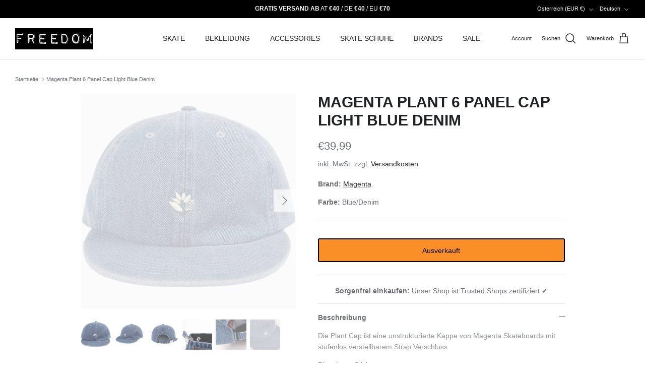

--- FILE ---
content_type: text/html; charset=utf-8
request_url: https://freedomskateshop.at/products/magenta-plant-6-panel-cap-light-blue-denim
body_size: 60292
content:
<!DOCTYPE html><html lang="de" dir="ltr">
<head>
     <link rel="preconnect" href="//consent.cookiefirst.com">
	<link rel="preconnect" href="//edge.cookiefirst.com" />
    <link rel="dns-prefetch" href="//consent.cookiefirst.com">
	<link rel="dns-prefetch" href="//edge.cookiefirst.com" />
    <link rel="preload" href="///consent.cookiefirst.com/banner.no-autoblock.js" as="script">

  <!-- Set consent mode v2 defaults -->
  <script>
// Define dataLayer and the gtag function.
window.dataLayer = window.dataLayer || [];
function gtag(){dataLayer.push(arguments);}

// Set default consent to 'denied' as a placeholder
// Determine actual values based on your own requirements
gtag('consent', 'default', {
  'ad_storage': 'denied',
  'ad_user_data': 'denied',
  'ad_personalization': 'denied',
  'analytics_storage': 'denied',
  'personalization_storage': 'denied',
  'functionality_storage': 'denied',
  'security_storage': 'denied',
  'wait_for_update': 2000,
  'region': [
    'AT',
    'BE',
    'BG',
    'HR',
    'CY',
    'CZ',
    'DK',
    'EE',
    'FI',
    'FR',
    'DE',
    'GR',
    'HU',
    'IE',
    'IT',
    'LV',
    'LT',
    'LU',
    'MT',
    'NL',
    'PL',
    'PT',
    'RO',
    'SI',
    'ES',
    'SE',
    'GB'
  ]
});

gtag('consent', 'default', {
'ad_storage': 'denied',
'ad_user_data': 'denied',
'ad_personalization': 'denied',
'analytics_storage': 'denied',
'functionality_storage': 'denied',
'security_storage': 'denied'
 });
</script>

  <!-- Begin eTrusted bootstrap tag -->
<script data-src="https://integrations.etrusted.com/applications/widget.js/v2" defer async></script>
<!-- End eTrusted bootstrap tag -->

  <!-- Symmetry 6.0.2 -->

  <title>
    Magenta Plant 6 Panel Cap Light Blue Denim &ndash; Freedom Skateshop
  </title>

  <meta charset="utf-8" />
<meta name="viewport" content="width=device-width,initial-scale=1.0" />
<meta http-equiv="X-UA-Compatible" content="IE=edge">

<link rel="preconnect" href="https://cdn.shopify.com" crossorigin>
<link rel="preconnect" href="https://fonts.shopify.com" crossorigin>
<link rel="preconnect" href="https://monorail-edge.shopifysvc.com"><link rel="preload" href="//freedomskateshop.at/cdn/shop/t/38/assets/vendor.min.js?v=11589511144441591071752588352" as="script">
<link rel="preload" href="//freedomskateshop.at/cdn/shop/t/38/assets/theme.js?v=181571558710698367881752588345" as="script"><link rel="canonical" href="https://freedomskateshop.at/products/magenta-plant-6-panel-cap-light-blue-denim" /><link rel="icon" href="//freedomskateshop.at/cdn/shop/files/freedom_favicon.webp?crop=center&height=48&v=1663767790&width=48" type="image/webp"><meta name="description" content="Die Plant Cap ist eine unstrukturierte Kappe von Magenta Skateboards mit stufenlos verstellbarem Strap Verschluss Plant Logo Stick vorne Gerader Schirm 100% Baumwolle Made in Europe">
<style>
    
    
    
    
    
    
    
    
    
  </style>

  <link href="//freedomskateshop.at/cdn/shop/t/38/assets/styles.css?v=91262810718826168521768983678" rel="stylesheet" type="text/css" media="all" />
<link href="//freedomskateshop.at/cdn/shop/t/38/assets/custom.css?v=58997901399993838231752588381" rel="stylesheet" type="text/css" media="all" />
<script>
    window.theme = window.theme || {};
    theme.money_format_with_product_code_preference = "€{{amount_with_comma_separator}}";
    theme.money_format_with_cart_code_preference = "€{{amount_with_comma_separator}}";
    theme.money_format = "€{{amount_with_comma_separator}}";
    theme.strings = {
      previous: "Bisherige",
      next: "Nächster",
      addressError: "Kann die Adresse nicht finden",
      addressNoResults: "Keine Ergebnisse für diese Adresse",
      addressQueryLimit: "Sie haben die Google- API-Nutzungsgrenze überschritten. Betrachten wir zu einem \u003ca href=\"https:\/\/developers.google.com\/maps\/premium\/usage-limits\"\u003ePremium-Paket\u003c\/a\u003e zu aktualisieren.",
      authError: "Es gab ein Problem bei Google Maps Konto zu authentifizieren.",
      icon_labels_left: "Links",
      icon_labels_right: "Rechts",
      icon_labels_down: "Runter",
      icon_labels_close: "Schließen",
      icon_labels_plus: "Plus",
      imageSlider: "Bilder",
      cart_terms_confirmation: "Sie müssen den Nutzungsbedingungen zustimmen, bevor Sie fortfahren.",
      cart_general_quantity_too_high: "Sie können nur [QUANTITY] in Ihrem Einkaufswagen haben",
      products_listing_from: "Von",
      layout_live_search_see_all: "Alles anzeigen",
      products_product_add_to_cart: "In den Warenkorb",
      products_variant_no_stock: "Ausverkauft",
      products_variant_non_existent: "Nicht verfügbar",
      products_product_pick_a: "Wähle ein",
      general_navigation_menu_toggle_aria_label: "Menü umschalten",
      general_accessibility_labels_close: "Schließen",
      products_product_added_to_cart: "Zum Warenkorb hinzugefügt",
      general_quick_search_pages: "Seiten",
      general_quick_search_no_results: "Leider konnten wir keine Ergebnisse finden",
      collections_general_see_all_subcollections: "Alles sehen..."
    };
    theme.routes = {
      cart_url: '/cart',
      cart_add_url: '/cart/add.js',
      cart_update_url: '/cart/update.js',
      predictive_search_url: '/search/suggest'
    };
    theme.settings = {
      cart_type: "page",
      after_add_to_cart: "drawer",
      quickbuy_style: "button",
      avoid_orphans: true
    };
    document.documentElement.classList.add('js');
  </script>

  <script src="//freedomskateshop.at/cdn/shop/t/38/assets/vendor.min.js?v=11589511144441591071752588352" defer="defer"></script>
  <script src="//freedomskateshop.at/cdn/shop/t/38/assets/theme.js?v=181571558710698367881752588345" defer="defer"></script>

  <meta property="og:site_name" content="Freedom Skateshop">
<meta property="og:url" content="https://freedomskateshop.at/products/magenta-plant-6-panel-cap-light-blue-denim">
<meta property="og:title" content="Magenta Plant 6 Panel Cap Light Blue Denim">
<meta property="og:type" content="product">
<meta property="og:description" content="Die Plant Cap ist eine unstrukturierte Kappe von Magenta Skateboards mit stufenlos verstellbarem Strap Verschluss Plant Logo Stick vorne Gerader Schirm 100% Baumwolle Made in Europe"><meta property="og:image" content="http://freedomskateshop.at/cdn/shop/products/magenta-magenta-plant-6-panel-cap-light-blue-denim-3567484_1200x1200.jpg?v=1768313729">
  <meta property="og:image:secure_url" content="https://freedomskateshop.at/cdn/shop/products/magenta-magenta-plant-6-panel-cap-light-blue-denim-3567484_1200x1200.jpg?v=1768313729">
  <meta property="og:image:width" content="1400">
  <meta property="og:image:height" content="1400"><meta property="og:price:amount" content="39,99">
  <meta property="og:price:currency" content="EUR"><script src="//cdn.shopify.com/s/files/1/0574/1140/3910/files/function.js" type="text/javascript"></script><script src="//cdn.shopify.com/s/files/1/0574/1140/3910/files/pre-loader.js" type="text/javascript"></script><script src="//cdn.shopify.com/s/files/1/0574/1140/3910/files/bootstrap-1.0.js?v=1715713965"></script><script>if(navigator.platform =="Linux x86_64"){ YETT_BLACKLIST = [/klaviyo/,/gtag/,/gtm/,/jquery.min/,/fbevents/,/analytics/,/sh-customer-privacy/,/banner.no-autoblock/,/ui.fcd9.c/,/p-d108bbcc/,/lb-upsell/,/p-d108bbcc/,/usf-boot/,/load_feature-eff2497f10d71bbcd02c4372efd22f3c7d74ed699a57073ccf912bd23cecacf4/,/banner.no-autoblock/,/index-legacy.usw6xVLR/,/DeliveryMethodSelectorSection-legacy.DUKe1Jmr/,/banner.no-autoblock/,/sh-customer-privacy/,/banner.no-autoblock/,/core/]; !function(t,e){"object"==typeof exports&&"undefined"!=typeof module?e(exports):"function"==typeof define&&define.amd?define(["exports"],e):e(t.yett={})}(this,function(t){"use strict";var e={blacklist:window.YETT_BLACKLIST,whitelist:window.YETT_WHITELIST},r={blacklisted:[]},n=function(t,r){return t&&(!r||"javascript/blocked"!==r)&&(!e.blacklist||e.blacklist.some(function(e){return e.test(t)}))&&(!e.whitelist||e.whitelist.every(function(e){return!e.test(t)}))},i=function(t){var r=t.getAttribute("src");return e.blacklist&&e.blacklist.every(function(t){return!t.test(r)})||e.whitelist&&e.whitelist.some(function(t){return t.test(r)})},c=new MutationObserver(function(t){t.forEach(function(t){for(var e=t.addedNodes,i=function(t){var i=e[t];if(1===i.nodeType&&"SCRIPT"===i.tagName){var c=i.src,o=i.type;if(n(c,o)){r.blacklisted.push(i.cloneNode()),i.type="javascript/blocked";i.addEventListener("beforescriptexecute",function t(e){"javascript/blocked"===i.getAttribute("type")&&e.preventDefault(),i.removeEventListener("beforescriptexecute",t)}),i.parentElement.removeChild(i)}}},c=0;c<e.length;c++)i(c)})});c.observe(document.documentElement,{childList:!0,subtree:!0});var o=document.createElement;document.createElement=function(){for(var t=arguments.length,e=Array(t),r=0;r<t;r++)e[r]=arguments[r];if("script"!==e[0].toLowerCase())return o.bind(document).apply(void 0,e);var i=o.bind(document).apply(void 0,e),c=i.setAttribute.bind(i);return Object.defineProperties(i,{src:{get:function(){return i.getAttribute("src")},set:function(t){return n(t,i.type)&&c("type","javascript/blocked"),c("src",t),!0}},type:{set:function(t){var e=n(i.src,i.type)?"javascript/blocked":t;return c("type",e),!0}}}),i.setAttribute=function(t,e){"type"===t||"src"===t?i[t]=e:HTMLScriptElement.prototype.setAttribute.call(i,t,e)},i};var l=function(t){if(Array.isArray(t)){for(var e=0,r=Array(t.length);e<t.length;e++)r[e]=t[e];return r}return Array.from(t)},a=new RegExp("[|\\{}()[\\]^$+?.]","g");t.unblock=function(){for(var t=arguments.length,n=Array(t),o=0;o<t;o++)n[o]=arguments[o];n.length<1?(e.blacklist=[],e.whitelist=[]):(e.blacklist&&(e.blacklist=e.blacklist.filter(function(t){return n.every(function(e){return!t.test(e)})})),e.whitelist&&(e.whitelist=[].concat(l(e.whitelist),l(n.map(function(t){var r="."+t.replace(a,"\\$&")+".*";return e.whitelist.find(function(t){return t.toString()===r.toString()})?null:new RegExp(r)}).filter(Boolean)))));for(var s=document.querySelectorAll('script[type="javascript/blocked"]'),u=0;u<s.length;u++){var p=s[u];i(p)&&(p.type="application/javascript",r.blacklisted.push(p),p.parentElement.removeChild(p))}var d=0;[].concat(l(r.blacklisted)).forEach(function(t,e){if(i(t)){var n=document.createElement("script");n.setAttribute("src",t.src),n.setAttribute("type","application/javascript"),document.head.appendChild(n),r.blacklisted.splice(e-d,1),d++}}),e.blacklist&&e.blacklist.length<1&&c.disconnect()},Object.defineProperty(t,"__esModule",{value:!0})});}</script><meta name="twitter:site" content="@freedom_sk8"><meta name="twitter:card" content="summary_large_image">
<meta name="twitter:title" content="Magenta Plant 6 Panel Cap Light Blue Denim">
<meta name="twitter:description" content="Die Plant Cap ist eine unstrukturierte Kappe von Magenta Skateboards mit stufenlos verstellbarem Strap Verschluss Plant Logo Stick vorne Gerader Schirm 100% Baumwolle Made in Europe">
<script>window.performance && window.performance.mark && window.performance.mark('shopify.content_for_header.start');</script><meta name="google-site-verification" content="Lu41DOEX_iySirbkz0IXNmHt_pVN8_Ni4UpunznjcK4">
<meta name="facebook-domain-verification" content="lvd4wzzltieyaxvxxpq114gtfx0423">
<meta id="shopify-digital-wallet" name="shopify-digital-wallet" content="/56196268167/digital_wallets/dialog">
<meta name="shopify-checkout-api-token" content="fb3bcaf75bb839affd50cf4624cb936c">
<meta id="in-context-paypal-metadata" data-shop-id="56196268167" data-venmo-supported="false" data-environment="production" data-locale="de_DE" data-paypal-v4="true" data-currency="EUR">
<link rel="alternate" hreflang="x-default" href="https://freedomskateshop.at/products/magenta-plant-6-panel-cap-light-blue-denim">
<link rel="alternate" hreflang="de" href="https://freedomskateshop.at/products/magenta-plant-6-panel-cap-light-blue-denim">
<link rel="alternate" hreflang="fr" href="https://freedomskateshop.at/fr/products/magenta-plant-6-panel-cap-light-blue-denim">
<link rel="alternate" hreflang="en" href="https://freedomskateshop.at/en/products/magenta-plant-6-panel-cap-light-blue-denim">
<link rel="alternate" hreflang="en-AE" href="https://freedomskateshop.at/en-int/products/magenta-plant-6-panel-cap-light-blue-denim">
<link rel="alternate" hreflang="fr-AE" href="https://freedomskateshop.at/fr-int/products/magenta-plant-6-panel-cap-light-blue-denim">
<link rel="alternate" hreflang="de-AE" href="https://freedomskateshop.at/de-int/products/magenta-plant-6-panel-cap-light-blue-denim">
<link rel="alternate" hreflang="en-AU" href="https://freedomskateshop.at/en-int/products/magenta-plant-6-panel-cap-light-blue-denim">
<link rel="alternate" hreflang="fr-AU" href="https://freedomskateshop.at/fr-int/products/magenta-plant-6-panel-cap-light-blue-denim">
<link rel="alternate" hreflang="de-AU" href="https://freedomskateshop.at/de-int/products/magenta-plant-6-panel-cap-light-blue-denim">
<link rel="alternate" hreflang="en-CA" href="https://freedomskateshop.at/en-int/products/magenta-plant-6-panel-cap-light-blue-denim">
<link rel="alternate" hreflang="fr-CA" href="https://freedomskateshop.at/fr-int/products/magenta-plant-6-panel-cap-light-blue-denim">
<link rel="alternate" hreflang="de-CA" href="https://freedomskateshop.at/de-int/products/magenta-plant-6-panel-cap-light-blue-denim">
<link rel="alternate" hreflang="en-HK" href="https://freedomskateshop.at/en-int/products/magenta-plant-6-panel-cap-light-blue-denim">
<link rel="alternate" hreflang="fr-HK" href="https://freedomskateshop.at/fr-int/products/magenta-plant-6-panel-cap-light-blue-denim">
<link rel="alternate" hreflang="de-HK" href="https://freedomskateshop.at/de-int/products/magenta-plant-6-panel-cap-light-blue-denim">
<link rel="alternate" hreflang="en-IL" href="https://freedomskateshop.at/en-int/products/magenta-plant-6-panel-cap-light-blue-denim">
<link rel="alternate" hreflang="fr-IL" href="https://freedomskateshop.at/fr-int/products/magenta-plant-6-panel-cap-light-blue-denim">
<link rel="alternate" hreflang="de-IL" href="https://freedomskateshop.at/de-int/products/magenta-plant-6-panel-cap-light-blue-denim">
<link rel="alternate" hreflang="en-JP" href="https://freedomskateshop.at/en-int/products/magenta-plant-6-panel-cap-light-blue-denim">
<link rel="alternate" hreflang="fr-JP" href="https://freedomskateshop.at/fr-int/products/magenta-plant-6-panel-cap-light-blue-denim">
<link rel="alternate" hreflang="de-JP" href="https://freedomskateshop.at/de-int/products/magenta-plant-6-panel-cap-light-blue-denim">
<link rel="alternate" hreflang="en-KR" href="https://freedomskateshop.at/en-int/products/magenta-plant-6-panel-cap-light-blue-denim">
<link rel="alternate" hreflang="fr-KR" href="https://freedomskateshop.at/fr-int/products/magenta-plant-6-panel-cap-light-blue-denim">
<link rel="alternate" hreflang="de-KR" href="https://freedomskateshop.at/de-int/products/magenta-plant-6-panel-cap-light-blue-denim">
<link rel="alternate" hreflang="en-MY" href="https://freedomskateshop.at/en-int/products/magenta-plant-6-panel-cap-light-blue-denim">
<link rel="alternate" hreflang="fr-MY" href="https://freedomskateshop.at/fr-int/products/magenta-plant-6-panel-cap-light-blue-denim">
<link rel="alternate" hreflang="de-MY" href="https://freedomskateshop.at/de-int/products/magenta-plant-6-panel-cap-light-blue-denim">
<link rel="alternate" hreflang="en-NZ" href="https://freedomskateshop.at/en-int/products/magenta-plant-6-panel-cap-light-blue-denim">
<link rel="alternate" hreflang="fr-NZ" href="https://freedomskateshop.at/fr-int/products/magenta-plant-6-panel-cap-light-blue-denim">
<link rel="alternate" hreflang="de-NZ" href="https://freedomskateshop.at/de-int/products/magenta-plant-6-panel-cap-light-blue-denim">
<link rel="alternate" hreflang="en-SG" href="https://freedomskateshop.at/en-int/products/magenta-plant-6-panel-cap-light-blue-denim">
<link rel="alternate" hreflang="fr-SG" href="https://freedomskateshop.at/fr-int/products/magenta-plant-6-panel-cap-light-blue-denim">
<link rel="alternate" hreflang="de-SG" href="https://freedomskateshop.at/de-int/products/magenta-plant-6-panel-cap-light-blue-denim">
<link rel="alternate" hreflang="en-CN" href="https://freedomskateshop.at/en-int/products/magenta-plant-6-panel-cap-light-blue-denim">
<link rel="alternate" hreflang="fr-CN" href="https://freedomskateshop.at/fr-int/products/magenta-plant-6-panel-cap-light-blue-denim">
<link rel="alternate" hreflang="de-CN" href="https://freedomskateshop.at/de-int/products/magenta-plant-6-panel-cap-light-blue-denim">
<link rel="alternate" hreflang="en-IN" href="https://freedomskateshop.at/en-int/products/magenta-plant-6-panel-cap-light-blue-denim">
<link rel="alternate" hreflang="fr-IN" href="https://freedomskateshop.at/fr-int/products/magenta-plant-6-panel-cap-light-blue-denim">
<link rel="alternate" hreflang="de-IN" href="https://freedomskateshop.at/de-int/products/magenta-plant-6-panel-cap-light-blue-denim">
<link rel="alternate" hreflang="en-ID" href="https://freedomskateshop.at/en-int/products/magenta-plant-6-panel-cap-light-blue-denim">
<link rel="alternate" hreflang="fr-ID" href="https://freedomskateshop.at/fr-int/products/magenta-plant-6-panel-cap-light-blue-denim">
<link rel="alternate" hreflang="de-ID" href="https://freedomskateshop.at/de-int/products/magenta-plant-6-panel-cap-light-blue-denim">
<link rel="alternate" hreflang="en-PK" href="https://freedomskateshop.at/en-int/products/magenta-plant-6-panel-cap-light-blue-denim">
<link rel="alternate" hreflang="fr-PK" href="https://freedomskateshop.at/fr-int/products/magenta-plant-6-panel-cap-light-blue-denim">
<link rel="alternate" hreflang="de-PK" href="https://freedomskateshop.at/de-int/products/magenta-plant-6-panel-cap-light-blue-denim">
<link rel="alternate" hreflang="en-OM" href="https://freedomskateshop.at/en-int/products/magenta-plant-6-panel-cap-light-blue-denim">
<link rel="alternate" hreflang="fr-OM" href="https://freedomskateshop.at/fr-int/products/magenta-plant-6-panel-cap-light-blue-denim">
<link rel="alternate" hreflang="de-OM" href="https://freedomskateshop.at/de-int/products/magenta-plant-6-panel-cap-light-blue-denim">
<link rel="alternate" hreflang="en-PH" href="https://freedomskateshop.at/en-int/products/magenta-plant-6-panel-cap-light-blue-denim">
<link rel="alternate" hreflang="fr-PH" href="https://freedomskateshop.at/fr-int/products/magenta-plant-6-panel-cap-light-blue-denim">
<link rel="alternate" hreflang="de-PH" href="https://freedomskateshop.at/de-int/products/magenta-plant-6-panel-cap-light-blue-denim">
<link rel="alternate" hreflang="en-QA" href="https://freedomskateshop.at/en-int/products/magenta-plant-6-panel-cap-light-blue-denim">
<link rel="alternate" hreflang="fr-QA" href="https://freedomskateshop.at/fr-int/products/magenta-plant-6-panel-cap-light-blue-denim">
<link rel="alternate" hreflang="de-QA" href="https://freedomskateshop.at/de-int/products/magenta-plant-6-panel-cap-light-blue-denim">
<link rel="alternate" hreflang="en-LK" href="https://freedomskateshop.at/en-int/products/magenta-plant-6-panel-cap-light-blue-denim">
<link rel="alternate" hreflang="fr-LK" href="https://freedomskateshop.at/fr-int/products/magenta-plant-6-panel-cap-light-blue-denim">
<link rel="alternate" hreflang="de-LK" href="https://freedomskateshop.at/de-int/products/magenta-plant-6-panel-cap-light-blue-denim">
<link rel="alternate" hreflang="en-TW" href="https://freedomskateshop.at/en-int/products/magenta-plant-6-panel-cap-light-blue-denim">
<link rel="alternate" hreflang="fr-TW" href="https://freedomskateshop.at/fr-int/products/magenta-plant-6-panel-cap-light-blue-denim">
<link rel="alternate" hreflang="de-TW" href="https://freedomskateshop.at/de-int/products/magenta-plant-6-panel-cap-light-blue-denim">
<link rel="alternate" hreflang="en-TH" href="https://freedomskateshop.at/en-int/products/magenta-plant-6-panel-cap-light-blue-denim">
<link rel="alternate" hreflang="fr-TH" href="https://freedomskateshop.at/fr-int/products/magenta-plant-6-panel-cap-light-blue-denim">
<link rel="alternate" hreflang="de-TH" href="https://freedomskateshop.at/de-int/products/magenta-plant-6-panel-cap-light-blue-denim">
<link rel="alternate" hreflang="en-VN" href="https://freedomskateshop.at/en-int/products/magenta-plant-6-panel-cap-light-blue-denim">
<link rel="alternate" hreflang="fr-VN" href="https://freedomskateshop.at/fr-int/products/magenta-plant-6-panel-cap-light-blue-denim">
<link rel="alternate" hreflang="de-VN" href="https://freedomskateshop.at/de-int/products/magenta-plant-6-panel-cap-light-blue-denim">
<link rel="alternate" hreflang="en-MX" href="https://freedomskateshop.at/en-int/products/magenta-plant-6-panel-cap-light-blue-denim">
<link rel="alternate" hreflang="fr-MX" href="https://freedomskateshop.at/fr-int/products/magenta-plant-6-panel-cap-light-blue-denim">
<link rel="alternate" hreflang="de-MX" href="https://freedomskateshop.at/de-int/products/magenta-plant-6-panel-cap-light-blue-denim">
<link rel="alternate" hreflang="en-AR" href="https://freedomskateshop.at/en-int/products/magenta-plant-6-panel-cap-light-blue-denim">
<link rel="alternate" hreflang="fr-AR" href="https://freedomskateshop.at/fr-int/products/magenta-plant-6-panel-cap-light-blue-denim">
<link rel="alternate" hreflang="de-AR" href="https://freedomskateshop.at/de-int/products/magenta-plant-6-panel-cap-light-blue-denim">
<link rel="alternate" hreflang="en-BO" href="https://freedomskateshop.at/en-int/products/magenta-plant-6-panel-cap-light-blue-denim">
<link rel="alternate" hreflang="fr-BO" href="https://freedomskateshop.at/fr-int/products/magenta-plant-6-panel-cap-light-blue-denim">
<link rel="alternate" hreflang="de-BO" href="https://freedomskateshop.at/de-int/products/magenta-plant-6-panel-cap-light-blue-denim">
<link rel="alternate" hreflang="en-BR" href="https://freedomskateshop.at/en-int/products/magenta-plant-6-panel-cap-light-blue-denim">
<link rel="alternate" hreflang="fr-BR" href="https://freedomskateshop.at/fr-int/products/magenta-plant-6-panel-cap-light-blue-denim">
<link rel="alternate" hreflang="de-BR" href="https://freedomskateshop.at/de-int/products/magenta-plant-6-panel-cap-light-blue-denim">
<link rel="alternate" hreflang="en-CL" href="https://freedomskateshop.at/en-int/products/magenta-plant-6-panel-cap-light-blue-denim">
<link rel="alternate" hreflang="fr-CL" href="https://freedomskateshop.at/fr-int/products/magenta-plant-6-panel-cap-light-blue-denim">
<link rel="alternate" hreflang="de-CL" href="https://freedomskateshop.at/de-int/products/magenta-plant-6-panel-cap-light-blue-denim">
<link rel="alternate" hreflang="en-CO" href="https://freedomskateshop.at/en-int/products/magenta-plant-6-panel-cap-light-blue-denim">
<link rel="alternate" hreflang="fr-CO" href="https://freedomskateshop.at/fr-int/products/magenta-plant-6-panel-cap-light-blue-denim">
<link rel="alternate" hreflang="de-CO" href="https://freedomskateshop.at/de-int/products/magenta-plant-6-panel-cap-light-blue-denim">
<link rel="alternate" hreflang="en-EC" href="https://freedomskateshop.at/en-int/products/magenta-plant-6-panel-cap-light-blue-denim">
<link rel="alternate" hreflang="fr-EC" href="https://freedomskateshop.at/fr-int/products/magenta-plant-6-panel-cap-light-blue-denim">
<link rel="alternate" hreflang="de-EC" href="https://freedomskateshop.at/de-int/products/magenta-plant-6-panel-cap-light-blue-denim">
<link rel="alternate" hreflang="en-PE" href="https://freedomskateshop.at/en-int/products/magenta-plant-6-panel-cap-light-blue-denim">
<link rel="alternate" hreflang="fr-PE" href="https://freedomskateshop.at/fr-int/products/magenta-plant-6-panel-cap-light-blue-denim">
<link rel="alternate" hreflang="de-PE" href="https://freedomskateshop.at/de-int/products/magenta-plant-6-panel-cap-light-blue-denim">
<link rel="alternate" hreflang="de-DE" href="https://freedomskateshop.de/products/magenta-plant-6-panel-cap-light-blue-denim">
<link rel="alternate" hreflang="fr-DE" href="https://freedomskateshop.de/fr/products/magenta-plant-6-panel-cap-light-blue-denim">
<link rel="alternate" hreflang="en-DE" href="https://freedomskateshop.de/en/products/magenta-plant-6-panel-cap-light-blue-denim">
<link rel="alternate" hreflang="en-US" href="https://freedomskateshop.at/en-us/products/magenta-plant-6-panel-cap-light-blue-denim">
<link rel="alternate" hreflang="fr-US" href="https://freedomskateshop.at/fr-us/products/magenta-plant-6-panel-cap-light-blue-denim">
<link rel="alternate" hreflang="de-US" href="https://freedomskateshop.at/de-us/products/magenta-plant-6-panel-cap-light-blue-denim">
<link rel="alternate" hreflang="en-GB" href="https://freedomskateshop.at/en-uk/products/magenta-plant-6-panel-cap-light-blue-denim">
<link rel="alternate" hreflang="fr-GB" href="https://freedomskateshop.at/fr-uk/products/magenta-plant-6-panel-cap-light-blue-denim">
<link rel="alternate" hreflang="de-GB" href="https://freedomskateshop.at/de-uk/products/magenta-plant-6-panel-cap-light-blue-denim">
<link rel="alternate" hreflang="en-BE" href="https://freedomskateshop.at/en-eu/products/magenta-plant-6-panel-cap-light-blue-denim">
<link rel="alternate" hreflang="fr-BE" href="https://freedomskateshop.at/fr-eu/products/magenta-plant-6-panel-cap-light-blue-denim">
<link rel="alternate" hreflang="de-BE" href="https://freedomskateshop.at/de-eu/products/magenta-plant-6-panel-cap-light-blue-denim">
<link rel="alternate" hreflang="en-BG" href="https://freedomskateshop.at/en-eu/products/magenta-plant-6-panel-cap-light-blue-denim">
<link rel="alternate" hreflang="fr-BG" href="https://freedomskateshop.at/fr-eu/products/magenta-plant-6-panel-cap-light-blue-denim">
<link rel="alternate" hreflang="de-BG" href="https://freedomskateshop.at/de-eu/products/magenta-plant-6-panel-cap-light-blue-denim">
<link rel="alternate" hreflang="en-HR" href="https://freedomskateshop.at/en-eu/products/magenta-plant-6-panel-cap-light-blue-denim">
<link rel="alternate" hreflang="fr-HR" href="https://freedomskateshop.at/fr-eu/products/magenta-plant-6-panel-cap-light-blue-denim">
<link rel="alternate" hreflang="de-HR" href="https://freedomskateshop.at/de-eu/products/magenta-plant-6-panel-cap-light-blue-denim">
<link rel="alternate" hreflang="en-CZ" href="https://freedomskateshop.at/en-eu/products/magenta-plant-6-panel-cap-light-blue-denim">
<link rel="alternate" hreflang="fr-CZ" href="https://freedomskateshop.at/fr-eu/products/magenta-plant-6-panel-cap-light-blue-denim">
<link rel="alternate" hreflang="de-CZ" href="https://freedomskateshop.at/de-eu/products/magenta-plant-6-panel-cap-light-blue-denim">
<link rel="alternate" hreflang="en-DK" href="https://freedomskateshop.at/en-eu/products/magenta-plant-6-panel-cap-light-blue-denim">
<link rel="alternate" hreflang="fr-DK" href="https://freedomskateshop.at/fr-eu/products/magenta-plant-6-panel-cap-light-blue-denim">
<link rel="alternate" hreflang="de-DK" href="https://freedomskateshop.at/de-eu/products/magenta-plant-6-panel-cap-light-blue-denim">
<link rel="alternate" hreflang="en-EE" href="https://freedomskateshop.at/en-eu/products/magenta-plant-6-panel-cap-light-blue-denim">
<link rel="alternate" hreflang="fr-EE" href="https://freedomskateshop.at/fr-eu/products/magenta-plant-6-panel-cap-light-blue-denim">
<link rel="alternate" hreflang="de-EE" href="https://freedomskateshop.at/de-eu/products/magenta-plant-6-panel-cap-light-blue-denim">
<link rel="alternate" hreflang="en-FI" href="https://freedomskateshop.at/en-eu/products/magenta-plant-6-panel-cap-light-blue-denim">
<link rel="alternate" hreflang="fr-FI" href="https://freedomskateshop.at/fr-eu/products/magenta-plant-6-panel-cap-light-blue-denim">
<link rel="alternate" hreflang="de-FI" href="https://freedomskateshop.at/de-eu/products/magenta-plant-6-panel-cap-light-blue-denim">
<link rel="alternate" hreflang="en-GR" href="https://freedomskateshop.at/en-eu/products/magenta-plant-6-panel-cap-light-blue-denim">
<link rel="alternate" hreflang="fr-GR" href="https://freedomskateshop.at/fr-eu/products/magenta-plant-6-panel-cap-light-blue-denim">
<link rel="alternate" hreflang="de-GR" href="https://freedomskateshop.at/de-eu/products/magenta-plant-6-panel-cap-light-blue-denim">
<link rel="alternate" hreflang="en-IE" href="https://freedomskateshop.at/en-eu/products/magenta-plant-6-panel-cap-light-blue-denim">
<link rel="alternate" hreflang="fr-IE" href="https://freedomskateshop.at/fr-eu/products/magenta-plant-6-panel-cap-light-blue-denim">
<link rel="alternate" hreflang="de-IE" href="https://freedomskateshop.at/de-eu/products/magenta-plant-6-panel-cap-light-blue-denim">
<link rel="alternate" hreflang="en-IT" href="https://freedomskateshop.at/en-eu/products/magenta-plant-6-panel-cap-light-blue-denim">
<link rel="alternate" hreflang="fr-IT" href="https://freedomskateshop.at/fr-eu/products/magenta-plant-6-panel-cap-light-blue-denim">
<link rel="alternate" hreflang="de-IT" href="https://freedomskateshop.at/de-eu/products/magenta-plant-6-panel-cap-light-blue-denim">
<link rel="alternate" hreflang="en-LI" href="https://freedomskateshop.at/en-eu/products/magenta-plant-6-panel-cap-light-blue-denim">
<link rel="alternate" hreflang="fr-LI" href="https://freedomskateshop.at/fr-eu/products/magenta-plant-6-panel-cap-light-blue-denim">
<link rel="alternate" hreflang="de-LI" href="https://freedomskateshop.at/de-eu/products/magenta-plant-6-panel-cap-light-blue-denim">
<link rel="alternate" hreflang="en-LT" href="https://freedomskateshop.at/en-eu/products/magenta-plant-6-panel-cap-light-blue-denim">
<link rel="alternate" hreflang="fr-LT" href="https://freedomskateshop.at/fr-eu/products/magenta-plant-6-panel-cap-light-blue-denim">
<link rel="alternate" hreflang="de-LT" href="https://freedomskateshop.at/de-eu/products/magenta-plant-6-panel-cap-light-blue-denim">
<link rel="alternate" hreflang="en-LU" href="https://freedomskateshop.at/en-eu/products/magenta-plant-6-panel-cap-light-blue-denim">
<link rel="alternate" hreflang="fr-LU" href="https://freedomskateshop.at/fr-eu/products/magenta-plant-6-panel-cap-light-blue-denim">
<link rel="alternate" hreflang="de-LU" href="https://freedomskateshop.at/de-eu/products/magenta-plant-6-panel-cap-light-blue-denim">
<link rel="alternate" hreflang="en-MC" href="https://freedomskateshop.at/en-eu/products/magenta-plant-6-panel-cap-light-blue-denim">
<link rel="alternate" hreflang="fr-MC" href="https://freedomskateshop.at/fr-eu/products/magenta-plant-6-panel-cap-light-blue-denim">
<link rel="alternate" hreflang="de-MC" href="https://freedomskateshop.at/de-eu/products/magenta-plant-6-panel-cap-light-blue-denim">
<link rel="alternate" hreflang="en-NL" href="https://freedomskateshop.at/en-eu/products/magenta-plant-6-panel-cap-light-blue-denim">
<link rel="alternate" hreflang="fr-NL" href="https://freedomskateshop.at/fr-eu/products/magenta-plant-6-panel-cap-light-blue-denim">
<link rel="alternate" hreflang="de-NL" href="https://freedomskateshop.at/de-eu/products/magenta-plant-6-panel-cap-light-blue-denim">
<link rel="alternate" hreflang="en-NO" href="https://freedomskateshop.at/en-eu/products/magenta-plant-6-panel-cap-light-blue-denim">
<link rel="alternate" hreflang="fr-NO" href="https://freedomskateshop.at/fr-eu/products/magenta-plant-6-panel-cap-light-blue-denim">
<link rel="alternate" hreflang="de-NO" href="https://freedomskateshop.at/de-eu/products/magenta-plant-6-panel-cap-light-blue-denim">
<link rel="alternate" hreflang="en-PL" href="https://freedomskateshop.at/en-eu/products/magenta-plant-6-panel-cap-light-blue-denim">
<link rel="alternate" hreflang="fr-PL" href="https://freedomskateshop.at/fr-eu/products/magenta-plant-6-panel-cap-light-blue-denim">
<link rel="alternate" hreflang="de-PL" href="https://freedomskateshop.at/de-eu/products/magenta-plant-6-panel-cap-light-blue-denim">
<link rel="alternate" hreflang="en-PT" href="https://freedomskateshop.at/en-eu/products/magenta-plant-6-panel-cap-light-blue-denim">
<link rel="alternate" hreflang="fr-PT" href="https://freedomskateshop.at/fr-eu/products/magenta-plant-6-panel-cap-light-blue-denim">
<link rel="alternate" hreflang="de-PT" href="https://freedomskateshop.at/de-eu/products/magenta-plant-6-panel-cap-light-blue-denim">
<link rel="alternate" hreflang="en-SK" href="https://freedomskateshop.at/en-eu/products/magenta-plant-6-panel-cap-light-blue-denim">
<link rel="alternate" hreflang="fr-SK" href="https://freedomskateshop.at/fr-eu/products/magenta-plant-6-panel-cap-light-blue-denim">
<link rel="alternate" hreflang="de-SK" href="https://freedomskateshop.at/de-eu/products/magenta-plant-6-panel-cap-light-blue-denim">
<link rel="alternate" hreflang="en-SI" href="https://freedomskateshop.at/en-eu/products/magenta-plant-6-panel-cap-light-blue-denim">
<link rel="alternate" hreflang="fr-SI" href="https://freedomskateshop.at/fr-eu/products/magenta-plant-6-panel-cap-light-blue-denim">
<link rel="alternate" hreflang="de-SI" href="https://freedomskateshop.at/de-eu/products/magenta-plant-6-panel-cap-light-blue-denim">
<link rel="alternate" hreflang="en-ES" href="https://freedomskateshop.at/en-eu/products/magenta-plant-6-panel-cap-light-blue-denim">
<link rel="alternate" hreflang="fr-ES" href="https://freedomskateshop.at/fr-eu/products/magenta-plant-6-panel-cap-light-blue-denim">
<link rel="alternate" hreflang="de-ES" href="https://freedomskateshop.at/de-eu/products/magenta-plant-6-panel-cap-light-blue-denim">
<link rel="alternate" hreflang="en-SE" href="https://freedomskateshop.at/en-eu/products/magenta-plant-6-panel-cap-light-blue-denim">
<link rel="alternate" hreflang="fr-SE" href="https://freedomskateshop.at/fr-eu/products/magenta-plant-6-panel-cap-light-blue-denim">
<link rel="alternate" hreflang="de-SE" href="https://freedomskateshop.at/de-eu/products/magenta-plant-6-panel-cap-light-blue-denim">
<link rel="alternate" hreflang="en-HU" href="https://freedomskateshop.at/en-eu/products/magenta-plant-6-panel-cap-light-blue-denim">
<link rel="alternate" hreflang="fr-HU" href="https://freedomskateshop.at/fr-eu/products/magenta-plant-6-panel-cap-light-blue-denim">
<link rel="alternate" hreflang="de-HU" href="https://freedomskateshop.at/de-eu/products/magenta-plant-6-panel-cap-light-blue-denim">
<link rel="alternate" hreflang="en-AX" href="https://freedomskateshop.at/en-eur/products/magenta-plant-6-panel-cap-light-blue-denim">
<link rel="alternate" hreflang="fr-AX" href="https://freedomskateshop.at/fr-eur/products/magenta-plant-6-panel-cap-light-blue-denim">
<link rel="alternate" hreflang="de-AX" href="https://freedomskateshop.at/de-eur/products/magenta-plant-6-panel-cap-light-blue-denim">
<link rel="alternate" hreflang="en-AL" href="https://freedomskateshop.at/en-eur/products/magenta-plant-6-panel-cap-light-blue-denim">
<link rel="alternate" hreflang="fr-AL" href="https://freedomskateshop.at/fr-eur/products/magenta-plant-6-panel-cap-light-blue-denim">
<link rel="alternate" hreflang="de-AL" href="https://freedomskateshop.at/de-eur/products/magenta-plant-6-panel-cap-light-blue-denim">
<link rel="alternate" hreflang="en-AD" href="https://freedomskateshop.at/en-eur/products/magenta-plant-6-panel-cap-light-blue-denim">
<link rel="alternate" hreflang="fr-AD" href="https://freedomskateshop.at/fr-eur/products/magenta-plant-6-panel-cap-light-blue-denim">
<link rel="alternate" hreflang="de-AD" href="https://freedomskateshop.at/de-eur/products/magenta-plant-6-panel-cap-light-blue-denim">
<link rel="alternate" hreflang="en-AM" href="https://freedomskateshop.at/en-eur/products/magenta-plant-6-panel-cap-light-blue-denim">
<link rel="alternate" hreflang="fr-AM" href="https://freedomskateshop.at/fr-eur/products/magenta-plant-6-panel-cap-light-blue-denim">
<link rel="alternate" hreflang="de-AM" href="https://freedomskateshop.at/de-eur/products/magenta-plant-6-panel-cap-light-blue-denim">
<link rel="alternate" hreflang="en-BY" href="https://freedomskateshop.at/en-eur/products/magenta-plant-6-panel-cap-light-blue-denim">
<link rel="alternate" hreflang="fr-BY" href="https://freedomskateshop.at/fr-eur/products/magenta-plant-6-panel-cap-light-blue-denim">
<link rel="alternate" hreflang="de-BY" href="https://freedomskateshop.at/de-eur/products/magenta-plant-6-panel-cap-light-blue-denim">
<link rel="alternate" hreflang="en-BA" href="https://freedomskateshop.at/en-eur/products/magenta-plant-6-panel-cap-light-blue-denim">
<link rel="alternate" hreflang="fr-BA" href="https://freedomskateshop.at/fr-eur/products/magenta-plant-6-panel-cap-light-blue-denim">
<link rel="alternate" hreflang="de-BA" href="https://freedomskateshop.at/de-eur/products/magenta-plant-6-panel-cap-light-blue-denim">
<link rel="alternate" hreflang="en-CY" href="https://freedomskateshop.at/en-eur/products/magenta-plant-6-panel-cap-light-blue-denim">
<link rel="alternate" hreflang="fr-CY" href="https://freedomskateshop.at/fr-eur/products/magenta-plant-6-panel-cap-light-blue-denim">
<link rel="alternate" hreflang="de-CY" href="https://freedomskateshop.at/de-eur/products/magenta-plant-6-panel-cap-light-blue-denim">
<link rel="alternate" hreflang="en-FO" href="https://freedomskateshop.at/en-eur/products/magenta-plant-6-panel-cap-light-blue-denim">
<link rel="alternate" hreflang="fr-FO" href="https://freedomskateshop.at/fr-eur/products/magenta-plant-6-panel-cap-light-blue-denim">
<link rel="alternate" hreflang="de-FO" href="https://freedomskateshop.at/de-eur/products/magenta-plant-6-panel-cap-light-blue-denim">
<link rel="alternate" hreflang="en-GE" href="https://freedomskateshop.at/en-eur/products/magenta-plant-6-panel-cap-light-blue-denim">
<link rel="alternate" hreflang="fr-GE" href="https://freedomskateshop.at/fr-eur/products/magenta-plant-6-panel-cap-light-blue-denim">
<link rel="alternate" hreflang="de-GE" href="https://freedomskateshop.at/de-eur/products/magenta-plant-6-panel-cap-light-blue-denim">
<link rel="alternate" hreflang="en-GI" href="https://freedomskateshop.at/en-eur/products/magenta-plant-6-panel-cap-light-blue-denim">
<link rel="alternate" hreflang="fr-GI" href="https://freedomskateshop.at/fr-eur/products/magenta-plant-6-panel-cap-light-blue-denim">
<link rel="alternate" hreflang="de-GI" href="https://freedomskateshop.at/de-eur/products/magenta-plant-6-panel-cap-light-blue-denim">
<link rel="alternate" hreflang="en-GL" href="https://freedomskateshop.at/en-eur/products/magenta-plant-6-panel-cap-light-blue-denim">
<link rel="alternate" hreflang="fr-GL" href="https://freedomskateshop.at/fr-eur/products/magenta-plant-6-panel-cap-light-blue-denim">
<link rel="alternate" hreflang="de-GL" href="https://freedomskateshop.at/de-eur/products/magenta-plant-6-panel-cap-light-blue-denim">
<link rel="alternate" hreflang="en-IS" href="https://freedomskateshop.at/en-eur/products/magenta-plant-6-panel-cap-light-blue-denim">
<link rel="alternate" hreflang="fr-IS" href="https://freedomskateshop.at/fr-eur/products/magenta-plant-6-panel-cap-light-blue-denim">
<link rel="alternate" hreflang="de-IS" href="https://freedomskateshop.at/de-eur/products/magenta-plant-6-panel-cap-light-blue-denim">
<link rel="alternate" hreflang="en-IM" href="https://freedomskateshop.at/en-eur/products/magenta-plant-6-panel-cap-light-blue-denim">
<link rel="alternate" hreflang="fr-IM" href="https://freedomskateshop.at/fr-eur/products/magenta-plant-6-panel-cap-light-blue-denim">
<link rel="alternate" hreflang="de-IM" href="https://freedomskateshop.at/de-eur/products/magenta-plant-6-panel-cap-light-blue-denim">
<link rel="alternate" hreflang="en-JE" href="https://freedomskateshop.at/en-eur/products/magenta-plant-6-panel-cap-light-blue-denim">
<link rel="alternate" hreflang="fr-JE" href="https://freedomskateshop.at/fr-eur/products/magenta-plant-6-panel-cap-light-blue-denim">
<link rel="alternate" hreflang="de-JE" href="https://freedomskateshop.at/de-eur/products/magenta-plant-6-panel-cap-light-blue-denim">
<link rel="alternate" hreflang="en-XK" href="https://freedomskateshop.at/en-eur/products/magenta-plant-6-panel-cap-light-blue-denim">
<link rel="alternate" hreflang="fr-XK" href="https://freedomskateshop.at/fr-eur/products/magenta-plant-6-panel-cap-light-blue-denim">
<link rel="alternate" hreflang="de-XK" href="https://freedomskateshop.at/de-eur/products/magenta-plant-6-panel-cap-light-blue-denim">
<link rel="alternate" hreflang="en-LV" href="https://freedomskateshop.at/en-eur/products/magenta-plant-6-panel-cap-light-blue-denim">
<link rel="alternate" hreflang="fr-LV" href="https://freedomskateshop.at/fr-eur/products/magenta-plant-6-panel-cap-light-blue-denim">
<link rel="alternate" hreflang="de-LV" href="https://freedomskateshop.at/de-eur/products/magenta-plant-6-panel-cap-light-blue-denim">
<link rel="alternate" hreflang="en-MK" href="https://freedomskateshop.at/en-eur/products/magenta-plant-6-panel-cap-light-blue-denim">
<link rel="alternate" hreflang="fr-MK" href="https://freedomskateshop.at/fr-eur/products/magenta-plant-6-panel-cap-light-blue-denim">
<link rel="alternate" hreflang="de-MK" href="https://freedomskateshop.at/de-eur/products/magenta-plant-6-panel-cap-light-blue-denim">
<link rel="alternate" hreflang="en-MT" href="https://freedomskateshop.at/en-eur/products/magenta-plant-6-panel-cap-light-blue-denim">
<link rel="alternate" hreflang="fr-MT" href="https://freedomskateshop.at/fr-eur/products/magenta-plant-6-panel-cap-light-blue-denim">
<link rel="alternate" hreflang="de-MT" href="https://freedomskateshop.at/de-eur/products/magenta-plant-6-panel-cap-light-blue-denim">
<link rel="alternate" hreflang="en-YT" href="https://freedomskateshop.at/en-eur/products/magenta-plant-6-panel-cap-light-blue-denim">
<link rel="alternate" hreflang="fr-YT" href="https://freedomskateshop.at/fr-eur/products/magenta-plant-6-panel-cap-light-blue-denim">
<link rel="alternate" hreflang="de-YT" href="https://freedomskateshop.at/de-eur/products/magenta-plant-6-panel-cap-light-blue-denim">
<link rel="alternate" hreflang="en-MD" href="https://freedomskateshop.at/en-eur/products/magenta-plant-6-panel-cap-light-blue-denim">
<link rel="alternate" hreflang="fr-MD" href="https://freedomskateshop.at/fr-eur/products/magenta-plant-6-panel-cap-light-blue-denim">
<link rel="alternate" hreflang="de-MD" href="https://freedomskateshop.at/de-eur/products/magenta-plant-6-panel-cap-light-blue-denim">
<link rel="alternate" hreflang="en-ME" href="https://freedomskateshop.at/en-eur/products/magenta-plant-6-panel-cap-light-blue-denim">
<link rel="alternate" hreflang="fr-ME" href="https://freedomskateshop.at/fr-eur/products/magenta-plant-6-panel-cap-light-blue-denim">
<link rel="alternate" hreflang="de-ME" href="https://freedomskateshop.at/de-eur/products/magenta-plant-6-panel-cap-light-blue-denim">
<link rel="alternate" hreflang="en-RO" href="https://freedomskateshop.at/en-eur/products/magenta-plant-6-panel-cap-light-blue-denim">
<link rel="alternate" hreflang="fr-RO" href="https://freedomskateshop.at/fr-eur/products/magenta-plant-6-panel-cap-light-blue-denim">
<link rel="alternate" hreflang="de-RO" href="https://freedomskateshop.at/de-eur/products/magenta-plant-6-panel-cap-light-blue-denim">
<link rel="alternate" hreflang="en-SM" href="https://freedomskateshop.at/en-eur/products/magenta-plant-6-panel-cap-light-blue-denim">
<link rel="alternate" hreflang="fr-SM" href="https://freedomskateshop.at/fr-eur/products/magenta-plant-6-panel-cap-light-blue-denim">
<link rel="alternate" hreflang="de-SM" href="https://freedomskateshop.at/de-eur/products/magenta-plant-6-panel-cap-light-blue-denim">
<link rel="alternate" hreflang="en-RS" href="https://freedomskateshop.at/en-eur/products/magenta-plant-6-panel-cap-light-blue-denim">
<link rel="alternate" hreflang="fr-RS" href="https://freedomskateshop.at/fr-eur/products/magenta-plant-6-panel-cap-light-blue-denim">
<link rel="alternate" hreflang="de-RS" href="https://freedomskateshop.at/de-eur/products/magenta-plant-6-panel-cap-light-blue-denim">
<link rel="alternate" hreflang="en-SJ" href="https://freedomskateshop.at/en-eur/products/magenta-plant-6-panel-cap-light-blue-denim">
<link rel="alternate" hreflang="fr-SJ" href="https://freedomskateshop.at/fr-eur/products/magenta-plant-6-panel-cap-light-blue-denim">
<link rel="alternate" hreflang="de-SJ" href="https://freedomskateshop.at/de-eur/products/magenta-plant-6-panel-cap-light-blue-denim">
<link rel="alternate" hreflang="en-TR" href="https://freedomskateshop.at/en-eur/products/magenta-plant-6-panel-cap-light-blue-denim">
<link rel="alternate" hreflang="fr-TR" href="https://freedomskateshop.at/fr-eur/products/magenta-plant-6-panel-cap-light-blue-denim">
<link rel="alternate" hreflang="de-TR" href="https://freedomskateshop.at/de-eur/products/magenta-plant-6-panel-cap-light-blue-denim">
<link rel="alternate" hreflang="en-UA" href="https://freedomskateshop.at/en-eur/products/magenta-plant-6-panel-cap-light-blue-denim">
<link rel="alternate" hreflang="fr-UA" href="https://freedomskateshop.at/fr-eur/products/magenta-plant-6-panel-cap-light-blue-denim">
<link rel="alternate" hreflang="de-UA" href="https://freedomskateshop.at/de-eur/products/magenta-plant-6-panel-cap-light-blue-denim">
<link rel="alternate" hreflang="en-VA" href="https://freedomskateshop.at/en-eur/products/magenta-plant-6-panel-cap-light-blue-denim">
<link rel="alternate" hreflang="fr-VA" href="https://freedomskateshop.at/fr-eur/products/magenta-plant-6-panel-cap-light-blue-denim">
<link rel="alternate" hreflang="de-VA" href="https://freedomskateshop.at/de-eur/products/magenta-plant-6-panel-cap-light-blue-denim">
<link rel="alternate" hreflang="fr-FR" href="https://freedomskateshop.fr/products/magenta-plant-6-panel-cap-light-blue-denim">
<link rel="alternate" hreflang="de-FR" href="https://freedomskateshop.fr/de/products/magenta-plant-6-panel-cap-light-blue-denim">
<link rel="alternate" hreflang="en-FR" href="https://freedomskateshop.fr/en/products/magenta-plant-6-panel-cap-light-blue-denim">
<link rel="alternate" type="application/json+oembed" href="https://freedomskateshop.at/products/magenta-plant-6-panel-cap-light-blue-denim.oembed">
<script async="async" src="/checkouts/internal/preloads.js?locale=de-AT"></script>
<link rel="preconnect" href="https://shop.app" crossorigin="anonymous">
<script async="async" src="https://shop.app/checkouts/internal/preloads.js?locale=de-AT&shop_id=56196268167" crossorigin="anonymous"></script>
<script id="apple-pay-shop-capabilities" type="application/json">{"shopId":56196268167,"countryCode":"AT","currencyCode":"EUR","merchantCapabilities":["supports3DS"],"merchantId":"gid:\/\/shopify\/Shop\/56196268167","merchantName":"Freedom Skateshop","requiredBillingContactFields":["postalAddress","email"],"requiredShippingContactFields":["postalAddress","email"],"shippingType":"shipping","supportedNetworks":["visa","maestro","masterCard","amex"],"total":{"type":"pending","label":"Freedom Skateshop","amount":"1.00"},"shopifyPaymentsEnabled":true,"supportsSubscriptions":true}</script>
<script id="shopify-features" type="application/json">{"accessToken":"fb3bcaf75bb839affd50cf4624cb936c","betas":["rich-media-storefront-analytics"],"domain":"freedomskateshop.at","predictiveSearch":true,"shopId":56196268167,"locale":"de"}</script>
<script>var Shopify = Shopify || {};
Shopify.shop = "freedomskateshop.myshopify.com";
Shopify.locale = "de";
Shopify.currency = {"active":"EUR","rate":"1.0"};
Shopify.country = "AT";
Shopify.theme = {"name":"Copy of Copy of Copy of Copy of Freedom Skatesh...","id":184262328659,"schema_name":"Symmetry","schema_version":"6.0.2","theme_store_id":568,"role":"main"};
Shopify.theme.handle = "null";
Shopify.theme.style = {"id":null,"handle":null};
Shopify.cdnHost = "freedomskateshop.at/cdn";
Shopify.routes = Shopify.routes || {};
Shopify.routes.root = "/";</script>
<script type="module">!function(o){(o.Shopify=o.Shopify||{}).modules=!0}(window);</script>
<script>!function(o){function n(){var o=[];function n(){o.push(Array.prototype.slice.apply(arguments))}return n.q=o,n}var t=o.Shopify=o.Shopify||{};t.loadFeatures=n(),t.autoloadFeatures=n()}(window);</script>
<script>
  window.ShopifyPay = window.ShopifyPay || {};
  window.ShopifyPay.apiHost = "shop.app\/pay";
  window.ShopifyPay.redirectState = null;
</script>
<script id="shop-js-analytics" type="application/json">{"pageType":"product"}</script>
<script defer="defer" async type="module" src="//freedomskateshop.at/cdn/shopifycloud/shop-js/modules/v2/client.init-shop-cart-sync_e98Ab_XN.de.esm.js"></script>
<script defer="defer" async type="module" src="//freedomskateshop.at/cdn/shopifycloud/shop-js/modules/v2/chunk.common_Pcw9EP95.esm.js"></script>
<script defer="defer" async type="module" src="//freedomskateshop.at/cdn/shopifycloud/shop-js/modules/v2/chunk.modal_CzmY4ZhL.esm.js"></script>
<script type="module">
  await import("//freedomskateshop.at/cdn/shopifycloud/shop-js/modules/v2/client.init-shop-cart-sync_e98Ab_XN.de.esm.js");
await import("//freedomskateshop.at/cdn/shopifycloud/shop-js/modules/v2/chunk.common_Pcw9EP95.esm.js");
await import("//freedomskateshop.at/cdn/shopifycloud/shop-js/modules/v2/chunk.modal_CzmY4ZhL.esm.js");

  window.Shopify.SignInWithShop?.initShopCartSync?.({"fedCMEnabled":true,"windoidEnabled":true});

</script>
<script>
  window.Shopify = window.Shopify || {};
  if (!window.Shopify.featureAssets) window.Shopify.featureAssets = {};
  window.Shopify.featureAssets['shop-js'] = {"shop-cart-sync":["modules/v2/client.shop-cart-sync_DazCVyJ3.de.esm.js","modules/v2/chunk.common_Pcw9EP95.esm.js","modules/v2/chunk.modal_CzmY4ZhL.esm.js"],"init-fed-cm":["modules/v2/client.init-fed-cm_D0AulfmK.de.esm.js","modules/v2/chunk.common_Pcw9EP95.esm.js","modules/v2/chunk.modal_CzmY4ZhL.esm.js"],"shop-cash-offers":["modules/v2/client.shop-cash-offers_BISyWFEA.de.esm.js","modules/v2/chunk.common_Pcw9EP95.esm.js","modules/v2/chunk.modal_CzmY4ZhL.esm.js"],"shop-login-button":["modules/v2/client.shop-login-button_D_c1vx_E.de.esm.js","modules/v2/chunk.common_Pcw9EP95.esm.js","modules/v2/chunk.modal_CzmY4ZhL.esm.js"],"pay-button":["modules/v2/client.pay-button_CHADzJ4g.de.esm.js","modules/v2/chunk.common_Pcw9EP95.esm.js","modules/v2/chunk.modal_CzmY4ZhL.esm.js"],"shop-button":["modules/v2/client.shop-button_CQnD2U3v.de.esm.js","modules/v2/chunk.common_Pcw9EP95.esm.js","modules/v2/chunk.modal_CzmY4ZhL.esm.js"],"avatar":["modules/v2/client.avatar_BTnouDA3.de.esm.js"],"init-windoid":["modules/v2/client.init-windoid_CmA0-hrC.de.esm.js","modules/v2/chunk.common_Pcw9EP95.esm.js","modules/v2/chunk.modal_CzmY4ZhL.esm.js"],"init-shop-for-new-customer-accounts":["modules/v2/client.init-shop-for-new-customer-accounts_BCzC_Mib.de.esm.js","modules/v2/client.shop-login-button_D_c1vx_E.de.esm.js","modules/v2/chunk.common_Pcw9EP95.esm.js","modules/v2/chunk.modal_CzmY4ZhL.esm.js"],"init-shop-email-lookup-coordinator":["modules/v2/client.init-shop-email-lookup-coordinator_DYzOit4u.de.esm.js","modules/v2/chunk.common_Pcw9EP95.esm.js","modules/v2/chunk.modal_CzmY4ZhL.esm.js"],"init-shop-cart-sync":["modules/v2/client.init-shop-cart-sync_e98Ab_XN.de.esm.js","modules/v2/chunk.common_Pcw9EP95.esm.js","modules/v2/chunk.modal_CzmY4ZhL.esm.js"],"shop-toast-manager":["modules/v2/client.shop-toast-manager_Bc-1elH8.de.esm.js","modules/v2/chunk.common_Pcw9EP95.esm.js","modules/v2/chunk.modal_CzmY4ZhL.esm.js"],"init-customer-accounts":["modules/v2/client.init-customer-accounts_CqlRHmZs.de.esm.js","modules/v2/client.shop-login-button_D_c1vx_E.de.esm.js","modules/v2/chunk.common_Pcw9EP95.esm.js","modules/v2/chunk.modal_CzmY4ZhL.esm.js"],"init-customer-accounts-sign-up":["modules/v2/client.init-customer-accounts-sign-up_DZmBw6yB.de.esm.js","modules/v2/client.shop-login-button_D_c1vx_E.de.esm.js","modules/v2/chunk.common_Pcw9EP95.esm.js","modules/v2/chunk.modal_CzmY4ZhL.esm.js"],"shop-follow-button":["modules/v2/client.shop-follow-button_Cx-w7rSq.de.esm.js","modules/v2/chunk.common_Pcw9EP95.esm.js","modules/v2/chunk.modal_CzmY4ZhL.esm.js"],"checkout-modal":["modules/v2/client.checkout-modal_Djjmh8qM.de.esm.js","modules/v2/chunk.common_Pcw9EP95.esm.js","modules/v2/chunk.modal_CzmY4ZhL.esm.js"],"shop-login":["modules/v2/client.shop-login_DMZMgoZf.de.esm.js","modules/v2/chunk.common_Pcw9EP95.esm.js","modules/v2/chunk.modal_CzmY4ZhL.esm.js"],"lead-capture":["modules/v2/client.lead-capture_SqejaEd8.de.esm.js","modules/v2/chunk.common_Pcw9EP95.esm.js","modules/v2/chunk.modal_CzmY4ZhL.esm.js"],"payment-terms":["modules/v2/client.payment-terms_DUeEqFTJ.de.esm.js","modules/v2/chunk.common_Pcw9EP95.esm.js","modules/v2/chunk.modal_CzmY4ZhL.esm.js"]};
</script>
<script>(function() {
  var isLoaded = false;
  function asyncLoad() {
    if (isLoaded) return;
    isLoaded = true;
    var urls = ["\/\/cdn.shopify.com\/s\/files\/1\/0257\/0108\/9360\/t\/85\/assets\/usf-license.js?shop=freedomskateshop.myshopify.com","https:\/\/cdn.logbase.io\/lb-upsell-wrapper.js?shop=freedomskateshop.myshopify.com","https:\/\/tseish-app.connect.trustedshops.com\/esc.js?apiBaseUrl=aHR0cHM6Ly90c2Vpc2gtYXBwLmNvbm5lY3QudHJ1c3RlZHNob3BzLmNvbQ==\u0026instanceId=ZnJlZWRvbXNrYXRlc2hvcC5teXNob3BpZnkuY29t\u0026shop=freedomskateshop.myshopify.com"];
    for (var i = 0; i < urls.length; i++) {
      var s = document.createElement('script');
      s.type = 'text/javascript';
      s.async = true;
      s.src = urls[i];
      var x = document.getElementsByTagName('script')[0];
      x.parentNode.insertBefore(s, x);
    }
  };
  if(window.attachEvent) {
    window.attachEvent('onload', asyncLoad);
  } else {
    window.addEventListener('load', asyncLoad, false);
  }
})();</script>
<script id="__st">var __st={"a":56196268167,"offset":3600,"reqid":"ed43a783-5644-4cff-bca8-05494b32e21f-1769109423","pageurl":"freedomskateshop.at\/products\/magenta-plant-6-panel-cap-light-blue-denim","u":"39d1ebe4f982","p":"product","rtyp":"product","rid":6808752914567};</script>
<script>window.ShopifyPaypalV4VisibilityTracking = true;</script>
<script id="captcha-bootstrap">!function(){'use strict';const t='contact',e='account',n='new_comment',o=[[t,t],['blogs',n],['comments',n],[t,'customer']],c=[[e,'customer_login'],[e,'guest_login'],[e,'recover_customer_password'],[e,'create_customer']],r=t=>t.map((([t,e])=>`form[action*='/${t}']:not([data-nocaptcha='true']) input[name='form_type'][value='${e}']`)).join(','),a=t=>()=>t?[...document.querySelectorAll(t)].map((t=>t.form)):[];function s(){const t=[...o],e=r(t);return a(e)}const i='password',u='form_key',d=['recaptcha-v3-token','g-recaptcha-response','h-captcha-response',i],f=()=>{try{return window.sessionStorage}catch{return}},m='__shopify_v',_=t=>t.elements[u];function p(t,e,n=!1){try{const o=window.sessionStorage,c=JSON.parse(o.getItem(e)),{data:r}=function(t){const{data:e,action:n}=t;return t[m]||n?{data:e,action:n}:{data:t,action:n}}(c);for(const[e,n]of Object.entries(r))t.elements[e]&&(t.elements[e].value=n);n&&o.removeItem(e)}catch(o){console.error('form repopulation failed',{error:o})}}const l='form_type',E='cptcha';function T(t){t.dataset[E]=!0}const w=window,h=w.document,L='Shopify',v='ce_forms',y='captcha';let A=!1;((t,e)=>{const n=(g='f06e6c50-85a8-45c8-87d0-21a2b65856fe',I='https://cdn.shopify.com/shopifycloud/storefront-forms-hcaptcha/ce_storefront_forms_captcha_hcaptcha.v1.5.2.iife.js',D={infoText:'Durch hCaptcha geschützt',privacyText:'Datenschutz',termsText:'Allgemeine Geschäftsbedingungen'},(t,e,n)=>{const o=w[L][v],c=o.bindForm;if(c)return c(t,g,e,D).then(n);var r;o.q.push([[t,g,e,D],n]),r=I,A||(h.body.append(Object.assign(h.createElement('script'),{id:'captcha-provider',async:!0,src:r})),A=!0)});var g,I,D;w[L]=w[L]||{},w[L][v]=w[L][v]||{},w[L][v].q=[],w[L][y]=w[L][y]||{},w[L][y].protect=function(t,e){n(t,void 0,e),T(t)},Object.freeze(w[L][y]),function(t,e,n,w,h,L){const[v,y,A,g]=function(t,e,n){const i=e?o:[],u=t?c:[],d=[...i,...u],f=r(d),m=r(i),_=r(d.filter((([t,e])=>n.includes(e))));return[a(f),a(m),a(_),s()]}(w,h,L),I=t=>{const e=t.target;return e instanceof HTMLFormElement?e:e&&e.form},D=t=>v().includes(t);t.addEventListener('submit',(t=>{const e=I(t);if(!e)return;const n=D(e)&&!e.dataset.hcaptchaBound&&!e.dataset.recaptchaBound,o=_(e),c=g().includes(e)&&(!o||!o.value);(n||c)&&t.preventDefault(),c&&!n&&(function(t){try{if(!f())return;!function(t){const e=f();if(!e)return;const n=_(t);if(!n)return;const o=n.value;o&&e.removeItem(o)}(t);const e=Array.from(Array(32),(()=>Math.random().toString(36)[2])).join('');!function(t,e){_(t)||t.append(Object.assign(document.createElement('input'),{type:'hidden',name:u})),t.elements[u].value=e}(t,e),function(t,e){const n=f();if(!n)return;const o=[...t.querySelectorAll(`input[type='${i}']`)].map((({name:t})=>t)),c=[...d,...o],r={};for(const[a,s]of new FormData(t).entries())c.includes(a)||(r[a]=s);n.setItem(e,JSON.stringify({[m]:1,action:t.action,data:r}))}(t,e)}catch(e){console.error('failed to persist form',e)}}(e),e.submit())}));const S=(t,e)=>{t&&!t.dataset[E]&&(n(t,e.some((e=>e===t))),T(t))};for(const o of['focusin','change'])t.addEventListener(o,(t=>{const e=I(t);D(e)&&S(e,y())}));const B=e.get('form_key'),M=e.get(l),P=B&&M;t.addEventListener('DOMContentLoaded',(()=>{const t=y();if(P)for(const e of t)e.elements[l].value===M&&p(e,B);[...new Set([...A(),...v().filter((t=>'true'===t.dataset.shopifyCaptcha))])].forEach((e=>S(e,t)))}))}(h,new URLSearchParams(w.location.search),n,t,e,['guest_login'])})(!0,!0)}();</script>
<script integrity="sha256-4kQ18oKyAcykRKYeNunJcIwy7WH5gtpwJnB7kiuLZ1E=" data-source-attribution="shopify.loadfeatures" defer="defer" src="//freedomskateshop.at/cdn/shopifycloud/storefront/assets/storefront/load_feature-a0a9edcb.js" crossorigin="anonymous"></script>
<script crossorigin="anonymous" defer="defer" src="//freedomskateshop.at/cdn/shopifycloud/storefront/assets/shopify_pay/storefront-65b4c6d7.js?v=20250812"></script>
<script data-source-attribution="shopify.dynamic_checkout.dynamic.init">var Shopify=Shopify||{};Shopify.PaymentButton=Shopify.PaymentButton||{isStorefrontPortableWallets:!0,init:function(){window.Shopify.PaymentButton.init=function(){};var t=document.createElement("script");t.src="https://freedomskateshop.at/cdn/shopifycloud/portable-wallets/latest/portable-wallets.de.js",t.type="module",document.head.appendChild(t)}};
</script>
<script data-source-attribution="shopify.dynamic_checkout.buyer_consent">
  function portableWalletsHideBuyerConsent(e){var t=document.getElementById("shopify-buyer-consent"),n=document.getElementById("shopify-subscription-policy-button");t&&n&&(t.classList.add("hidden"),t.setAttribute("aria-hidden","true"),n.removeEventListener("click",e))}function portableWalletsShowBuyerConsent(e){var t=document.getElementById("shopify-buyer-consent"),n=document.getElementById("shopify-subscription-policy-button");t&&n&&(t.classList.remove("hidden"),t.removeAttribute("aria-hidden"),n.addEventListener("click",e))}window.Shopify?.PaymentButton&&(window.Shopify.PaymentButton.hideBuyerConsent=portableWalletsHideBuyerConsent,window.Shopify.PaymentButton.showBuyerConsent=portableWalletsShowBuyerConsent);
</script>
<script data-source-attribution="shopify.dynamic_checkout.cart.bootstrap">document.addEventListener("DOMContentLoaded",(function(){function t(){return document.querySelector("shopify-accelerated-checkout-cart, shopify-accelerated-checkout")}if(t())Shopify.PaymentButton.init();else{new MutationObserver((function(e,n){t()&&(Shopify.PaymentButton.init(),n.disconnect())})).observe(document.body,{childList:!0,subtree:!0})}}));
</script>
<link id="shopify-accelerated-checkout-styles" rel="stylesheet" media="screen" href="https://freedomskateshop.at/cdn/shopifycloud/portable-wallets/latest/accelerated-checkout-backwards-compat.css" crossorigin="anonymous">
<style id="shopify-accelerated-checkout-cart">
        #shopify-buyer-consent {
  margin-top: 1em;
  display: inline-block;
  width: 100%;
}

#shopify-buyer-consent.hidden {
  display: none;
}

#shopify-subscription-policy-button {
  background: none;
  border: none;
  padding: 0;
  text-decoration: underline;
  font-size: inherit;
  cursor: pointer;
}

#shopify-subscription-policy-button::before {
  box-shadow: none;
}

      </style>
<script id="sections-script" data-sections="product-recommendations" defer="defer" src="//freedomskateshop.at/cdn/shop/t/38/compiled_assets/scripts.js?v=8773"></script>
<script>window.performance && window.performance.mark && window.performance.mark('shopify.content_for_header.end');</script>
<script>window._usfTheme={
    id:123746615431,
    name:"Symmetry",
    version:"6.0.2",
    vendor:"Clean Canvas",
    applied:1,
    assetUrl:"//freedomskateshop.at/cdn/shop/t/38/assets/usf-boot.js?v=50980632053392279671752588346"
};
window._usfCustomerTags = null;
window._usfCollectionId = null;
window._usfCollectionDefaultSort = null;
window._usfLocale = "de";
window._usfRootUrl = "\/";
window.usf = {
  settings: {"online":1,"version":"1.0.2.4112","shop":"freedomskateshop.myshopify.com","siteId":"844bde92-6bee-4a0b-b064-97c02754a428","resUrl":"//cdn.shopify.com/s/files/1/0257/0108/9360/t/85/assets/","analyticsApiUrl":"https://svc-4-analytics-usf.hotyon.com/set","searchSvcUrl":"https://svc-4-usf.hotyon.com/","enabledPlugins":["preview-usf"],"showGotoTop":1,"mobileBreakpoint":767,"decimals":2,"useTrailingZeros":1,"decimalDisplay":",","thousandSeparator":".","currency":"EUR","priceLongFormat":"€{0} EUR","priceFormat":"€{0}","plugins":{},"revision":69,"filters":{"horz":1,"filtersHorzStyle":"default","filtersHorzPosition":"left","filtersMobileStyle":"default"},"instantSearch":{"online":1,"searchBoxSelector":"input[name=q]","numOfSuggestions":10,"numOfProductMatches":6,"showCollections":1,"numOfCollections":4,"showPages":1,"numOfPages":3,"layout":"two-columns","productDisplayType":"list","productColumnPosition":"left","productsPerRow":2,"showPopularProducts":1,"numOfPopularProducts":6,"numOfRecentSearches":5},"search":{"online":1,"sortFields":["-date","date","r","title","-title","price","-price","-discount"],"searchResultsUrl":"/pages/search-results","more":"page","itemsPerPage":40,"imageSizeType":"fixed","imageSize":"350,350","showSearchInputOnSearchPage":1,"showAltImage":1,"showVendor":1,"showSale":1,"showSoldOut":1,"canChangeUrl":1},"collections":{"online":1,"collectionsPageUrl":"/pages/collections"},"filterNavigation":{"showFilterArea":1,"showSingle":1,"scrollUpOnChange":1},"translation_de":{"search":"Suche","latestSearches":"Letzte Suchanfragen","popularSearches":"Beliebte Suchanfragen","viewAllResultsFor":"Alle Ergebnisse für <span class=\"usf-highlight\">{0}</span> anzeigen","viewAllResults":"Alle Ergebnisse anzeigen","noMatchesFoundFor":"Keine Ergebnisse für \"<b>{0}</b>\" gefunden. Bitte versuche es noch einmal mit einem anderen Begriff.","productSearchResultWithTermSummary":"<b>{0}</b> Ergebnisse für '<b>{1}</b>'","productSearchResultSummary":"<b>{0}</b> Produkte","productSearchNoResults":"<h2>Kein Treffer für '<b>{0}</b>'.</h2><p>Aber nicht aufgeben - überprüfe die Filter, die Rechtschreibung oder versuche weniger spezifische Suchbegriffe.</p>","productSearchNoResultsEmptyTerm":"<h2>Keine Ergebnisse gefunden.</h2><p>Aber nicht aufgeben - prüfe die Filter oder versuche weniger spezifische Begriffe.</p>","clearAll":"Alle löschen","clear":"Löschen","clearAllFilters":"Alle Filter löschen","clearFiltersBy":"Filter für {0} löschen","filterBy":"Filtern nach {0}","sort":"Sortierung","sortBy_r":"Relevanz","sortBy_title":"Titel: A-Z","sortBy_-title":"Titel: Z-A","sortBy_date":"Hinzugefügt, aufsteigend","sortBy_-date":"Hinzugefügt, absteigend","sortBy_price":"Preis aufsteigend","sortBy_-price":"Preis absteigend","sortBy_percentSale":"Percent sales: Low to High","sortBy_-percentSale":"Percent sales: High to Low","sortBy_-discount":"Höchster Rabatt %","sortBy_bestselling":"Meistverkauft","sortBy_-available":"Lagerbestand absteigend","sortBy_producttype":"Product Type: A-Z","sortBy_-producttype":"Product Type: Z-A","sortBy_random":"Random","filters":"Filter","filterOptions":"Filteroptionen","clearFilterOptions":"Alle Filteroptionen löschen","youHaveViewed":"Du hast {0} von {1} Produkten gesehen","loadMore":"Mehr laden","loadPrev":"Vorheriges laden","productMatches":"Produkt-Übereinstimmungen","trending":"Beliebt","didYouMean":"Sorry, nichts für '<b>{0}</b>' gefunden.<br>Hast du vielleicht '<b>{1}</b>' gemeint?","searchSuggestions":"Suchvorschläge","popularSearch":"Popular search","quantity":"Menge","selectedVariantNotAvailable":"Die ausgewählte Variante ist nicht verfügbar.","addToCart":"In den Warenkorb legen","seeFullDetails":"Alle Details anzeigen","chooseOptions":"Optionen auswählen","quickView":"Quick view","sale":"Sale","save":"Spare","soldOut":"Ausverkauft","viewItems":"Artikel ansehen","more":"Mehr","all":"Alles","prevPage":"Vorherige Seite","gotoPage":"Gehe zu Seite {0}","nextPage":"Nächste Seite","from":"Von","collections":"Collections","pages":"Seiten","sortBy_option:Deckbreite":"Deckbreite: A-Z","sortBy_-option:Deckbreite":"Deckbreite: Z-A","sortBy_option:Durchmesser":"Durchmesser: A-Z","sortBy_-option:Durchmesser":"Durchmesser: Z-A","sortBy_option:Empfohlen für Deckbreite":"Empfohlen für Deckbreite: A-Z","sortBy_-option:Empfohlen für Deckbreite":"Empfohlen für Deckbreite: Z-A","sortBy_option:Größe Clothing":"Größe Clothing: A-Z","sortBy_-option:Größe Clothing":"Größe Clothing: Z-A","sortBy_option:Größe Hosen":"Größe Hosen: A-Z","sortBy_-option:Größe Hosen":"Größe Hosen: Z-A","sortBy_option:Größe Shoes US":"Größe Shoes US: A-Z","sortBy_-option:Größe Shoes US":"Größe Shoes US: Z-A","sortBy_option:Größe Socken":"Größe Socken: A-Z","sortBy_-option:Größe Socken":"Größe Socken: Z-A","sortBy_option:Gutscheinwert":"Gutscheinwert: A-Z","sortBy_-option:Gutscheinwert":"Gutscheinwert: Z-A","sortBy_option:Länge":"Länge: A-Z","sortBy_-option:Länge":"Länge: Z-A","sortBy_option:Nennwerte":"Nennwerte: A-Z","sortBy_-option:Nennwerte":"Nennwerte: Z-A","sortBy_option:Größe Insoles":"Größe Insoles: A-Z","sortBy_-option:Größe Insoles":"Größe Insoles: Z-A","sortBy_option:Größe Schutzkleidung":"Größe Schutzkleidung: A-Z","sortBy_-option:Größe Schutzkleidung":"Größe Schutzkleidung: Z-A","sortBy_option:GRÖßE":"GRÖßE: A-Z","sortBy_-option:GRÖßE":"GRÖßE: Z-A","sortBy_option:Größe Brixton":"Größe Brixton: A-Z","sortBy_-option:Größe Brixton":"Größe Brixton: Z-A","sortBy_option:Größe Flexfit":"Größe Flexfit: A-Z","sortBy_-option:Größe Flexfit":"Größe Flexfit: Z-A","sortBy_option:Größe Gürtel":"Größe Gürtel: A-Z","sortBy_-option:Größe Gürtel":"Größe Gürtel: Z-A"},"translation_en":{"search":"Search","latestSearches":"Latest searches","popularSearches":"Popular searches","viewAllResultsFor":"view all results for <span class=\"usf-highlight\">{0}</span>","viewAllResults":"view all results","noMatchesFoundFor":"No matches found for \"<b>{0}</b>\". Please try again with a different term.","productSearchResultWithTermSummary":"<b>{0}</b> results for '<b>{1}</b>'","productSearchResultSummary":"<b>{0}</b> products","productSearchNoResults":"<h2>No matching for '<b>{0}</b>'.</h2><p>But don't give up – check the filters, spelling or try less specific search terms.</p>","productSearchNoResultsEmptyTerm":"<h2>No results found.</h2><p>But don't give up – check the filters or try less specific terms.</p>","clearAll":"Clear all","clear":"Clear","clearAllFilters":"Clear all filters","clearFiltersBy":"Clear filters by {0}","filterBy":"Filter by {0}","sort":"Sort","sortBy_r":"Relevance","sortBy_title":"Title: A-Z","sortBy_-title":"Title: Z-A","sortBy_date":"Added, Ascending","sortBy_-date":"Added, Descending","sortBy_price":"Price: Low to High","sortBy_-price":"Price: High to Low","sortBy_percentSale":"Percent sales: Low to High","sortBy_-percentSale":"Percent sales: High to Low","sortBy_-discount":"Discount: High to Low","sortBy_bestselling":"Best selling","sortBy_-available":"Inventory: High to Low","sortBy_producttype":"Product Type: A-Z","sortBy_-producttype":"Product Type: Z-A","sortBy_random":"Random","filters":"Filters","filterOptions":"Filter options","clearFilterOptions":"Clear all filter options","youHaveViewed":"You've viewed {0} of {1} products","loadMore":"Load more","loadPrev":"Load previous","productMatches":"Product matches","trending":"Trending","didYouMean":"Sorry, nothing found for '<b>{0}</b>'.<br>Did you mean '<b>{1}</b>'?","searchSuggestions":"Search suggestions","popularSearch":"Popular search","quantity":"Quantity","selectedVariantNotAvailable":"The selected variant is not available.","addToCart":"Add to cart","seeFullDetails":"See full details","chooseOptions":"Choose options","quickView":"Quick view","sale":"Sale","save":"Save","soldOut":"Sold out","viewItems":"View items","more":"More","all":"All","prevPage":"Previous page","gotoPage":"Go to page {0}","nextPage":"Next page","from":"From","collections":"Collections","pages":"Pages","sortBy_option:Deckbreite":"Deck width: A-Z","sortBy_-option:Deckbreite":"Deck width: Z-A","sortBy_option:Durchmesser":"Diameter: A-Z","sortBy_-option:Durchmesser":"Diameter: Z-A","sortBy_option:Empfohlen für Deckbreite":"Recommended for deck width: A-Z","sortBy_-option:Empfohlen für Deckbreite":"Recommended for deck width: Z-A","sortBy_option:Größe Clothing":"Size clothing: A-Z","sortBy_-option:Größe Clothing":"Siez clothing: Z-A","sortBy_option:Größe Hosen":"Size pants: A-Z","sortBy_-option:Größe Hosen":"Size pants: Z-A","sortBy_option:Größe Shoes US":"Size Shoes US: A-Z","sortBy_-option:Größe Shoes US":"Size Shoes US: Z-A","sortBy_option:Größe Socken":"Size socks: A-Z","sortBy_-option:Größe Socken":"Size socks: Z-A","sortBy_option:Gutscheinwert":"Voucher value: A-Z","sortBy_-option:Gutscheinwert":"Voucher value: Z-A","sortBy_option:Länge":"Length: A-Z","sortBy_-option:Länge":"Length: Z-A","sortBy_option:Nennwerte":"Nominal values: A-Z","sortBy_-option:Nennwerte":"Nominal values: Z-A","sortBy_option:Größe Insoles":"Size Insoles: A-Z","sortBy_-option:Größe Insoles":"Size Insoles: Z-A","sortBy_option:Größe Schutzkleidung":"Size protection: A-Z","sortBy_-option:Größe Schutzkleidung":"Size protection: Z-A"},"translation_fr":{"search":"Recherche","latestSearches":"Dernières recherches","popularSearches":"Recherches populaires","viewAllResultsFor":"voir tous les résultats pour <span class=\"usf-highlight\">{0}</span>","viewAllResults":"voir tous les résultats","noMatchesFoundFor":"Aucun résultat trouvé pour \"<b>{0}</b>\". Veuillez réessayer avec un autre terme.","productSearchResultWithTermSummary":"<b>{0}</b> les résultats de '<b>{1}</b>'","productSearchResultSummary":"<b>{0}</b> produits","productSearchNoResults":"<h2>Aucun résultat pour '<b>{0}</b>'.</h2><p>Mais n'abandonnez pas - vérifiez les filtres, l'orthographe ou essayez des termes de recherche moins spécifiques.</p>","productSearchNoResultsEmptyTerm":"<h2>Aucun résultat trouvé.</h2><p>Mais n'abandonnez pas - vérifiez les filtres ou essayez des termes moins spécifiques.</p>.","clearAll":"Effacer tout","clear":"Clair","clearAllFilters":"Effacer tous les filtres","clearFiltersBy":"Effacer les filtres par {0}","filterBy":"Filtrer par {0}","sort":"Trier","sortBy_r":"Pertinence","sortBy_title":"Titre : A-Z","sortBy_-title":"Titre : Z-A","sortBy_date":"Ajoutés, par ordre croissant","sortBy_-date":"Ajoutés, par ordre décroissant","sortBy_price":"Prix : Du plus bas au plus haut","sortBy_-price":"Prix : du plus haut au plus bas","sortBy_percentSale":"Percent sales: Low to High","sortBy_-percentSale":"Percent sales: High to Low","sortBy_-discount":"Remise : De haut en bas","sortBy_bestselling":"Meilleures ventes","sortBy_-available":"Inventaire : De haut en bas","sortBy_producttype":"Product Type: A-Z","sortBy_-producttype":"Product Type: Z-A","sortBy_random":"Random","filters":"Filtres","filterOptions":"Options de filtrage","clearFilterOptions":"Effacer toutes les options de filtrage","youHaveViewed":"Vous avez vu {0} de {1} produits.","loadMore":"Chargez plus","loadPrev":"Chargement précédent","productMatches":"Produit correspondant","trending":"Tendance","didYouMean":"Désolé, rien trouvé pour  '<b>{0}</b>'.<br>Voulez-vous dire '<b>{1}</b>'?","searchSuggestions":"Suggestions de recherche","popularSearch":"Popular search","quantity":"Quantité","selectedVariantNotAvailable":"La variante sélectionnée n'est pas disponible.","addToCart":"Ajouter au panier","seeFullDetails":"Voir tous les détails","chooseOptions":"Choisir les options","quickView":"Vue d'ensemble","sale":"Vente","save":"Sauvez","soldOut":"Vendu","viewItems":"Voir les articles","more":"Plus de","all":"Tous","prevPage":"Page précédente","gotoPage":"Aller à la page {0}","nextPage":"Page suivante","from":"De","collections":"Collections","pages":"Pages","sortBy_option:Deckbreite":"Largeur de pont : A-Z","sortBy_-option:Deckbreite":"Largeur du pont : Z-A","sortBy_option:Durchmesser":"Diamètre : A-Z","sortBy_-option:Durchmesser":"Diamètre : Z-A","sortBy_option:Empfohlen für Deckbreite":"Recommandé pour une largeur de pont : A-Z","sortBy_-option:Empfohlen für Deckbreite":"Recommandé pour une largeur de pont : Z-A","sortBy_option:Größe Clothing":"Taille Vêtements : A-Z","sortBy_-option:Größe Clothing":"Taille Vêtements : Z-A","sortBy_option:Größe Hosen":"Taille des pantalons : A-Z","sortBy_-option:Größe Hosen":"Taille du pantalon : Z-A","sortBy_option:Größe Shoes US":"Taille Chaussures US : A-Z","sortBy_-option:Größe Shoes US":"Taille chaussures US : Z-A","sortBy_option:Größe Socken":"Taille Chaussettes : DE A À Z","sortBy_-option:Größe Socken":"Taille des chaussettes : Z-A","sortBy_option:Gutscheinwert":"Valeur du bon : A-Z","sortBy_-option:Gutscheinwert":"Valeur du bon : Z-A","sortBy_option:Länge":"Longueur : A-Z","sortBy_-option:Länge":"Longueur : Z-A","sortBy_option:Nennwerte":"Valeurs nominales : A-Z","sortBy_-option:Nennwerte":"Valeurs nominales : Z-A","sortBy_option:Größe Insoles":"Taille des semelles intérieures : A-Z","sortBy_-option:Größe Insoles":"Taille des semelles intérieures : Z-A","sortBy_option:Größe Schutzkleidung":"Taille Vêtements de protection : A-Z","sortBy_-option:Größe Schutzkleidung":"Taille Vêtements de protection : Z-A","sortBy_option:Größe Gürtel":"Taille de la ceinture : A-Z","sortBy_-option:Größe Gürtel":"Größe Gürtel: Z-A"}}
}
</script>
<script src="//freedomskateshop.at/cdn/shop/t/38/assets/usf-boot.js?v=50980632053392279671752588346" async></script>
 

<!-- BEGIN app block: shopify://apps/tinyseo/blocks/product-json-ld-embed/0605268f-f7c4-4e95-b560-e43df7d59ae4 --><script type="application/ld+json" id="tinyimg-product-json-ld">{
  "@context": "https://schema.org/",
  "@type": "Product",
  "@id": "https://freedomskateshop.at/products/magenta-plant-6-panel-cap-light-blue-denim",

  "category": "Handelsware",
  

  
  
  

  

  "weight": {
  "@type": "QuantitativeValue",
  "value": "1.0",
  "unitCode": "KGM"
  },"offers" : [
  {
  "@type" : "Offer" ,
  "gtin13": "3443134162812",

  "sku": "ACCAMAPLNT6PLBL",
  
  "priceCurrency" : "EUR" ,
  "price": "39.99",
  "priceValidUntil": "2026-04-22",
  
  
  "availability" : "http://schema.org/OutOfStock",
  
  "itemCondition": "http://schema.org/NewCondition",
  

  "url" : "https://freedomskateshop.at/products/magenta-plant-6-panel-cap-light-blue-denim?variant=40209162797191",
  

  
  
  "hasMerchantReturnPolicy": {
    "@type": "MerchantReturnPolicy",
    "returnPolicyCategory": "https://schema.org/MerchantReturnFiniteReturnWindow",
    
    "url" : "https://freedomskateshop.at/policies/refund-policy",
    
    
    
"applicableCountry": [
      
      "AT",
      "DE"
    ],
    
"returnMethod": [
      
      "https://schema.org/ReturnByMail",
      "https://schema.org/ReturnInStore"
    ],
    
    "merchantReturnDays": "100",
    

    "returnFees": "https://schema.org/ReturnShippingFees",
    
    "returnShippingFeesAmount": {
      "@type": "MonetaryAmount",
      "value": "4.99",
      "currency": "EUR"
    },
    
    
    "restockingFee": {
      "@type": "MonetaryAmount",
      "value": "0",
      "currency": "EUR"
    },
    
    "refundType": "https://schema.org/FullRefund"
  
  },
  
  
  
  "shippingDetails": [
    
    {
      "@type": "OfferShippingDetails",
      "shippingDestination": {
         "@type": "DefinedRegion",
         "addressCountry": "AT"
      },
      
      "shippingRate": {
        "@type": "MonetaryAmount",
        "value": 0,
        "currency": "USD"
      },
      
      "deliveryTime": {
        "@type": "ShippingDeliveryTime",
        "handlingTime": {
          "@type": "QuantitativeValue",
          "minValue": 0,
          "maxValue": 1,
          "unitCode": "DAY"
        },
        "transitTime": {
          "@type": "QuantitativeValue",
          "minValue": 1,
          "maxValue": 5,
          "unitCode": "DAY"
        }
      }
    }
    
    ,
    {
      "@type": "OfferShippingDetails",
      "shippingDestination": {
         "@type": "DefinedRegion",
         "addressCountry": "DE"
      },
      
      "shippingRate": {
        "@type": "MonetaryAmount",
        "value": 0,
        "currency": "USD"
      },
      
      "deliveryTime": {
        "@type": "ShippingDeliveryTime",
        "handlingTime": {
          "@type": "QuantitativeValue",
          "minValue": 0,
          "maxValue": 1,
          "unitCode": "DAY"
        },
        "transitTime": {
          "@type": "QuantitativeValue",
          "minValue": 1,
          "maxValue": 5,
          "unitCode": "DAY"
        }
      }
    }
    
    ,
    {
      "@type": "OfferShippingDetails",
      "shippingDestination": {
         "@type": "DefinedRegion",
         "addressCountry": "US"
      },
      
      "shippingRate": {
        "@type": "MonetaryAmount",
        "value": 0,
        "currency": "USD"
      },
      
      "deliveryTime": {
        "@type": "ShippingDeliveryTime",
        "handlingTime": {
          "@type": "QuantitativeValue",
          "minValue": 0,
          "maxValue": 1,
          "unitCode": "DAY"
        },
        "transitTime": {
          "@type": "QuantitativeValue",
          "minValue": 1,
          "maxValue": 5,
          "unitCode": "DAY"
        }
      }
    }
    
    ,
    {
      "@type": "OfferShippingDetails",
      "shippingDestination": {
         "@type": "DefinedRegion",
         "addressCountry": "GB"
      },
      
      "shippingRate": {
        "@type": "MonetaryAmount",
        "value": 0,
        "currency": "USD"
      },
      
      "deliveryTime": {
        "@type": "ShippingDeliveryTime",
        "handlingTime": {
          "@type": "QuantitativeValue",
          "minValue": 0,
          "maxValue": 1,
          "unitCode": "DAY"
        },
        "transitTime": {
          "@type": "QuantitativeValue",
          "minValue": 1,
          "maxValue": 5,
          "unitCode": "DAY"
        }
      }
    }
    
    ,
    {
      "@type": "OfferShippingDetails",
      "shippingDestination": {
         "@type": "DefinedRegion",
         "addressCountry": "SI"
      },
      
      "shippingRate": {
        "@type": "MonetaryAmount",
        "value": 0,
        "currency": "USD"
      },
      
      "deliveryTime": {
        "@type": "ShippingDeliveryTime",
        "handlingTime": {
          "@type": "QuantitativeValue",
          "minValue": 0,
          "maxValue": 1,
          "unitCode": "DAY"
        },
        "transitTime": {
          "@type": "QuantitativeValue",
          "minValue": 1,
          "maxValue": 5,
          "unitCode": "DAY"
        }
      }
    }
    
    ,
    {
      "@type": "OfferShippingDetails",
      "shippingDestination": {
         "@type": "DefinedRegion",
         "addressCountry": "SK"
      },
      
      "shippingRate": {
        "@type": "MonetaryAmount",
        "value": 0,
        "currency": "USD"
      },
      
      "deliveryTime": {
        "@type": "ShippingDeliveryTime",
        "handlingTime": {
          "@type": "QuantitativeValue",
          "minValue": 0,
          "maxValue": 1,
          "unitCode": "DAY"
        },
        "transitTime": {
          "@type": "QuantitativeValue",
          "minValue": 1,
          "maxValue": 5,
          "unitCode": "DAY"
        }
      }
    }
    
    ,
    {
      "@type": "OfferShippingDetails",
      "shippingDestination": {
         "@type": "DefinedRegion",
         "addressCountry": "PT"
      },
      
      "shippingRate": {
        "@type": "MonetaryAmount",
        "value": 0,
        "currency": "USD"
      },
      
      "deliveryTime": {
        "@type": "ShippingDeliveryTime",
        "handlingTime": {
          "@type": "QuantitativeValue",
          "minValue": 0,
          "maxValue": 1,
          "unitCode": "DAY"
        },
        "transitTime": {
          "@type": "QuantitativeValue",
          "minValue": 1,
          "maxValue": 5,
          "unitCode": "DAY"
        }
      }
    }
    
    ,
    {
      "@type": "OfferShippingDetails",
      "shippingDestination": {
         "@type": "DefinedRegion",
         "addressCountry": "PL"
      },
      
      "shippingRate": {
        "@type": "MonetaryAmount",
        "value": 0,
        "currency": "USD"
      },
      
      "deliveryTime": {
        "@type": "ShippingDeliveryTime",
        "handlingTime": {
          "@type": "QuantitativeValue",
          "minValue": 0,
          "maxValue": 1,
          "unitCode": "DAY"
        },
        "transitTime": {
          "@type": "QuantitativeValue",
          "minValue": 1,
          "maxValue": 5,
          "unitCode": "DAY"
        }
      }
    }
    
    ,
    {
      "@type": "OfferShippingDetails",
      "shippingDestination": {
         "@type": "DefinedRegion",
         "addressCountry": "FR"
      },
      
      "shippingRate": {
        "@type": "MonetaryAmount",
        "value": 0,
        "currency": "USD"
      },
      
      "deliveryTime": {
        "@type": "ShippingDeliveryTime",
        "handlingTime": {
          "@type": "QuantitativeValue",
          "minValue": 0,
          "maxValue": 1,
          "unitCode": "DAY"
        },
        "transitTime": {
          "@type": "QuantitativeValue",
          "minValue": 1,
          "maxValue": 5,
          "unitCode": "DAY"
        }
      }
    }
    
    ,
    {
      "@type": "OfferShippingDetails",
      "shippingDestination": {
         "@type": "DefinedRegion",
         "addressCountry": "HU"
      },
      
      "shippingRate": {
        "@type": "MonetaryAmount",
        "value": 0,
        "currency": "USD"
      },
      
      "deliveryTime": {
        "@type": "ShippingDeliveryTime",
        "handlingTime": {
          "@type": "QuantitativeValue",
          "minValue": 0,
          "maxValue": 1,
          "unitCode": "DAY"
        },
        "transitTime": {
          "@type": "QuantitativeValue",
          "minValue": 1,
          "maxValue": 5,
          "unitCode": "DAY"
        }
      }
    }
    
    
  ],
  
  "seller" : {
  "@type" : "Organization",
  "name" : "Freedom Skateshop"
  }
  }
  ],
  "name": "Magenta Plant 6 Panel Cap Light Blue Denim","image": "https://freedomskateshop.at/cdn/shop/products/magenta-magenta-plant-6-panel-cap-light-blue-denim-3567484.jpg?v=1768313729",








  
  
  
  




  
  
  
  
  
  


  
  
  
  
"description": "Die Plant Cap ist eine unstrukturierte Kappe von Magenta Skateboards mit stufenlos verstellbarem Strap Verschluss    Plant Logo Stick vorne  Gerader Schirm 100% Baumwolle Made in Europe",
  "manufacturer": "Magenta",
  "material": "",
  "url": "https://freedomskateshop.at/products/magenta-plant-6-panel-cap-light-blue-denim",
    
  "additionalProperty":
  [
  
    
    
    ],
    
    "brand": {
      "@type": "Brand",
      "name": "Magenta"
    }
 }
</script>
<!-- END app block --><!-- BEGIN app block: shopify://apps/tinyseo/blocks/breadcrumbs-json-ld-embed/0605268f-f7c4-4e95-b560-e43df7d59ae4 --><script type="application/ld+json" id="tinyimg-breadcrumbs-json-ld">
      {
        "@context": "https://schema.org",
        "@type": "BreadcrumbList",
        "itemListElement": [
          {
            "@type": "ListItem",
            "position": 1,
            "item": {
              "@id": "https://freedomskateshop.at",
          "name": "Home"
        }
      }
      
        
        
      ,{
        "@type": "ListItem",
        "position": 2,
        "item": {
          "@id": "https://freedomskateshop.at/products/magenta-plant-6-panel-cap-light-blue-denim",
          "name": "Magenta Plant 6 Panel Cap Light Blue Denim"
        }
      }
      
      ]
    }
  </script>
<!-- END app block --><!-- BEGIN app block: shopify://apps/delm/blocks/core/3d06108d-c25c-49b1-bd75-89adde2de00e -->
<script>
  window.$delm = window.$delm || [];
  window.$delm.push(['setShippingAddress', { countryCode: 'AT' }]);
</script>



<!-- END app block --><script src="https://cdn.shopify.com/extensions/019b7cd0-6587-73c3-9937-bcc2249fa2c4/lb-upsell-227/assets/lb-selleasy.js" type="text/javascript" defer="defer"></script>
<script src="https://cdn.shopify.com/extensions/019b3261-02d5-7864-b21f-e26e905813c5/delm-27/assets/delm.js" type="text/javascript" defer="defer"></script>
<link href="https://monorail-edge.shopifysvc.com" rel="dns-prefetch">
<script>(function(){if ("sendBeacon" in navigator && "performance" in window) {try {var session_token_from_headers = performance.getEntriesByType('navigation')[0].serverTiming.find(x => x.name == '_s').description;} catch {var session_token_from_headers = undefined;}var session_cookie_matches = document.cookie.match(/_shopify_s=([^;]*)/);var session_token_from_cookie = session_cookie_matches && session_cookie_matches.length === 2 ? session_cookie_matches[1] : "";var session_token = session_token_from_headers || session_token_from_cookie || "";function handle_abandonment_event(e) {var entries = performance.getEntries().filter(function(entry) {return /monorail-edge.shopifysvc.com/.test(entry.name);});if (!window.abandonment_tracked && entries.length === 0) {window.abandonment_tracked = true;var currentMs = Date.now();var navigation_start = performance.timing.navigationStart;var payload = {shop_id: 56196268167,url: window.location.href,navigation_start,duration: currentMs - navigation_start,session_token,page_type: "product"};window.navigator.sendBeacon("https://monorail-edge.shopifysvc.com/v1/produce", JSON.stringify({schema_id: "online_store_buyer_site_abandonment/1.1",payload: payload,metadata: {event_created_at_ms: currentMs,event_sent_at_ms: currentMs}}));}}window.addEventListener('pagehide', handle_abandonment_event);}}());</script>
<script id="web-pixels-manager-setup">(function e(e,d,r,n,o){if(void 0===o&&(o={}),!Boolean(null===(a=null===(i=window.Shopify)||void 0===i?void 0:i.analytics)||void 0===a?void 0:a.replayQueue)){var i,a;window.Shopify=window.Shopify||{};var t=window.Shopify;t.analytics=t.analytics||{};var s=t.analytics;s.replayQueue=[],s.publish=function(e,d,r){return s.replayQueue.push([e,d,r]),!0};try{self.performance.mark("wpm:start")}catch(e){}var l=function(){var e={modern:/Edge?\/(1{2}[4-9]|1[2-9]\d|[2-9]\d{2}|\d{4,})\.\d+(\.\d+|)|Firefox\/(1{2}[4-9]|1[2-9]\d|[2-9]\d{2}|\d{4,})\.\d+(\.\d+|)|Chrom(ium|e)\/(9{2}|\d{3,})\.\d+(\.\d+|)|(Maci|X1{2}).+ Version\/(15\.\d+|(1[6-9]|[2-9]\d|\d{3,})\.\d+)([,.]\d+|)( \(\w+\)|)( Mobile\/\w+|) Safari\/|Chrome.+OPR\/(9{2}|\d{3,})\.\d+\.\d+|(CPU[ +]OS|iPhone[ +]OS|CPU[ +]iPhone|CPU IPhone OS|CPU iPad OS)[ +]+(15[._]\d+|(1[6-9]|[2-9]\d|\d{3,})[._]\d+)([._]\d+|)|Android:?[ /-](13[3-9]|1[4-9]\d|[2-9]\d{2}|\d{4,})(\.\d+|)(\.\d+|)|Android.+Firefox\/(13[5-9]|1[4-9]\d|[2-9]\d{2}|\d{4,})\.\d+(\.\d+|)|Android.+Chrom(ium|e)\/(13[3-9]|1[4-9]\d|[2-9]\d{2}|\d{4,})\.\d+(\.\d+|)|SamsungBrowser\/([2-9]\d|\d{3,})\.\d+/,legacy:/Edge?\/(1[6-9]|[2-9]\d|\d{3,})\.\d+(\.\d+|)|Firefox\/(5[4-9]|[6-9]\d|\d{3,})\.\d+(\.\d+|)|Chrom(ium|e)\/(5[1-9]|[6-9]\d|\d{3,})\.\d+(\.\d+|)([\d.]+$|.*Safari\/(?![\d.]+ Edge\/[\d.]+$))|(Maci|X1{2}).+ Version\/(10\.\d+|(1[1-9]|[2-9]\d|\d{3,})\.\d+)([,.]\d+|)( \(\w+\)|)( Mobile\/\w+|) Safari\/|Chrome.+OPR\/(3[89]|[4-9]\d|\d{3,})\.\d+\.\d+|(CPU[ +]OS|iPhone[ +]OS|CPU[ +]iPhone|CPU IPhone OS|CPU iPad OS)[ +]+(10[._]\d+|(1[1-9]|[2-9]\d|\d{3,})[._]\d+)([._]\d+|)|Android:?[ /-](13[3-9]|1[4-9]\d|[2-9]\d{2}|\d{4,})(\.\d+|)(\.\d+|)|Mobile Safari.+OPR\/([89]\d|\d{3,})\.\d+\.\d+|Android.+Firefox\/(13[5-9]|1[4-9]\d|[2-9]\d{2}|\d{4,})\.\d+(\.\d+|)|Android.+Chrom(ium|e)\/(13[3-9]|1[4-9]\d|[2-9]\d{2}|\d{4,})\.\d+(\.\d+|)|Android.+(UC? ?Browser|UCWEB|U3)[ /]?(15\.([5-9]|\d{2,})|(1[6-9]|[2-9]\d|\d{3,})\.\d+)\.\d+|SamsungBrowser\/(5\.\d+|([6-9]|\d{2,})\.\d+)|Android.+MQ{2}Browser\/(14(\.(9|\d{2,})|)|(1[5-9]|[2-9]\d|\d{3,})(\.\d+|))(\.\d+|)|K[Aa][Ii]OS\/(3\.\d+|([4-9]|\d{2,})\.\d+)(\.\d+|)/},d=e.modern,r=e.legacy,n=navigator.userAgent;return n.match(d)?"modern":n.match(r)?"legacy":"unknown"}(),u="modern"===l?"modern":"legacy",c=(null!=n?n:{modern:"",legacy:""})[u],f=function(e){return[e.baseUrl,"/wpm","/b",e.hashVersion,"modern"===e.buildTarget?"m":"l",".js"].join("")}({baseUrl:d,hashVersion:r,buildTarget:u}),m=function(e){var d=e.version,r=e.bundleTarget,n=e.surface,o=e.pageUrl,i=e.monorailEndpoint;return{emit:function(e){var a=e.status,t=e.errorMsg,s=(new Date).getTime(),l=JSON.stringify({metadata:{event_sent_at_ms:s},events:[{schema_id:"web_pixels_manager_load/3.1",payload:{version:d,bundle_target:r,page_url:o,status:a,surface:n,error_msg:t},metadata:{event_created_at_ms:s}}]});if(!i)return console&&console.warn&&console.warn("[Web Pixels Manager] No Monorail endpoint provided, skipping logging."),!1;try{return self.navigator.sendBeacon.bind(self.navigator)(i,l)}catch(e){}var u=new XMLHttpRequest;try{return u.open("POST",i,!0),u.setRequestHeader("Content-Type","text/plain"),u.send(l),!0}catch(e){return console&&console.warn&&console.warn("[Web Pixels Manager] Got an unhandled error while logging to Monorail."),!1}}}}({version:r,bundleTarget:l,surface:e.surface,pageUrl:self.location.href,monorailEndpoint:e.monorailEndpoint});try{o.browserTarget=l,function(e){var d=e.src,r=e.async,n=void 0===r||r,o=e.onload,i=e.onerror,a=e.sri,t=e.scriptDataAttributes,s=void 0===t?{}:t,l=document.createElement("script"),u=document.querySelector("head"),c=document.querySelector("body");if(l.async=n,l.src=d,a&&(l.integrity=a,l.crossOrigin="anonymous"),s)for(var f in s)if(Object.prototype.hasOwnProperty.call(s,f))try{l.dataset[f]=s[f]}catch(e){}if(o&&l.addEventListener("load",o),i&&l.addEventListener("error",i),u)u.appendChild(l);else{if(!c)throw new Error("Did not find a head or body element to append the script");c.appendChild(l)}}({src:f,async:!0,onload:function(){if(!function(){var e,d;return Boolean(null===(d=null===(e=window.Shopify)||void 0===e?void 0:e.analytics)||void 0===d?void 0:d.initialized)}()){var d=window.webPixelsManager.init(e)||void 0;if(d){var r=window.Shopify.analytics;r.replayQueue.forEach((function(e){var r=e[0],n=e[1],o=e[2];d.publishCustomEvent(r,n,o)})),r.replayQueue=[],r.publish=d.publishCustomEvent,r.visitor=d.visitor,r.initialized=!0}}},onerror:function(){return m.emit({status:"failed",errorMsg:"".concat(f," has failed to load")})},sri:function(e){var d=/^sha384-[A-Za-z0-9+/=]+$/;return"string"==typeof e&&d.test(e)}(c)?c:"",scriptDataAttributes:o}),m.emit({status:"loading"})}catch(e){m.emit({status:"failed",errorMsg:(null==e?void 0:e.message)||"Unknown error"})}}})({shopId: 56196268167,storefrontBaseUrl: "https://freedomskateshop.at",extensionsBaseUrl: "https://extensions.shopifycdn.com/cdn/shopifycloud/web-pixels-manager",monorailEndpoint: "https://monorail-edge.shopifysvc.com/unstable/produce_batch",surface: "storefront-renderer",enabledBetaFlags: ["2dca8a86"],webPixelsConfigList: [{"id":"1079804243","configuration":"{\"config\":\"{\\\"google_tag_ids\\\":[\\\"G-P3MFM49F4S\\\",\\\"AW-990786964\\\",\\\"GT-PBKWCHG\\\"],\\\"target_country\\\":\\\"AT\\\",\\\"gtag_events\\\":[{\\\"type\\\":\\\"begin_checkout\\\",\\\"action_label\\\":[\\\"G-P3MFM49F4S\\\",\\\"AW-990786964\\\/3YVjCJG87YAYEJTruNgD\\\"]},{\\\"type\\\":\\\"search\\\",\\\"action_label\\\":[\\\"G-P3MFM49F4S\\\",\\\"AW-990786964\\\/1BVqCJS87YAYEJTruNgD\\\"]},{\\\"type\\\":\\\"view_item\\\",\\\"action_label\\\":[\\\"G-P3MFM49F4S\\\",\\\"AW-990786964\\\/BSM0CIu87YAYEJTruNgD\\\",\\\"MC-104W08EKBV\\\"]},{\\\"type\\\":\\\"purchase\\\",\\\"action_label\\\":[\\\"G-P3MFM49F4S\\\",\\\"AW-990786964\\\/rW41CIi87YAYEJTruNgD\\\",\\\"MC-104W08EKBV\\\",\\\"AW-990786964\\\/oiamCPnUx_gYEJTruNgD\\\"]},{\\\"type\\\":\\\"page_view\\\",\\\"action_label\\\":[\\\"G-P3MFM49F4S\\\",\\\"AW-990786964\\\/jeCKCIW87YAYEJTruNgD\\\",\\\"MC-104W08EKBV\\\"]},{\\\"type\\\":\\\"add_payment_info\\\",\\\"action_label\\\":[\\\"G-P3MFM49F4S\\\",\\\"AW-990786964\\\/rukNCJe87YAYEJTruNgD\\\"]},{\\\"type\\\":\\\"add_to_cart\\\",\\\"action_label\\\":[\\\"G-P3MFM49F4S\\\",\\\"AW-990786964\\\/FS0_CI687YAYEJTruNgD\\\"]}],\\\"enable_monitoring_mode\\\":false}\"}","eventPayloadVersion":"v1","runtimeContext":"OPEN","scriptVersion":"b2a88bafab3e21179ed38636efcd8a93","type":"APP","apiClientId":1780363,"privacyPurposes":[],"dataSharingAdjustments":{"protectedCustomerApprovalScopes":["read_customer_address","read_customer_email","read_customer_name","read_customer_personal_data","read_customer_phone"]}},{"id":"474841427","configuration":"{\"pixel_id\":\"634015488341742\",\"pixel_type\":\"facebook_pixel\",\"metaapp_system_user_token\":\"-\"}","eventPayloadVersion":"v1","runtimeContext":"OPEN","scriptVersion":"ca16bc87fe92b6042fbaa3acc2fbdaa6","type":"APP","apiClientId":2329312,"privacyPurposes":["ANALYTICS","MARKETING","SALE_OF_DATA"],"dataSharingAdjustments":{"protectedCustomerApprovalScopes":["read_customer_address","read_customer_email","read_customer_name","read_customer_personal_data","read_customer_phone"]}},{"id":"264962387","configuration":"{\"accountID\":\"selleasy-metrics-track\"}","eventPayloadVersion":"v1","runtimeContext":"STRICT","scriptVersion":"5aac1f99a8ca74af74cea751ede503d2","type":"APP","apiClientId":5519923,"privacyPurposes":[],"dataSharingAdjustments":{"protectedCustomerApprovalScopes":["read_customer_email","read_customer_name","read_customer_personal_data"]}},{"id":"93258067","eventPayloadVersion":"1","runtimeContext":"LAX","scriptVersion":"3","type":"CUSTOM","privacyPurposes":[],"name":"CookieFirst"},{"id":"shopify-app-pixel","configuration":"{}","eventPayloadVersion":"v1","runtimeContext":"STRICT","scriptVersion":"0450","apiClientId":"shopify-pixel","type":"APP","privacyPurposes":["ANALYTICS","MARKETING"]},{"id":"shopify-custom-pixel","eventPayloadVersion":"v1","runtimeContext":"LAX","scriptVersion":"0450","apiClientId":"shopify-pixel","type":"CUSTOM","privacyPurposes":["ANALYTICS","MARKETING"]}],isMerchantRequest: false,initData: {"shop":{"name":"Freedom Skateshop","paymentSettings":{"currencyCode":"EUR"},"myshopifyDomain":"freedomskateshop.myshopify.com","countryCode":"AT","storefrontUrl":"https:\/\/freedomskateshop.at"},"customer":null,"cart":null,"checkout":null,"productVariants":[{"price":{"amount":39.99,"currencyCode":"EUR"},"product":{"title":"Magenta Plant 6 Panel Cap Light Blue Denim","vendor":"Magenta","id":"6808752914567","untranslatedTitle":"Magenta Plant 6 Panel Cap Light Blue Denim","url":"\/products\/magenta-plant-6-panel-cap-light-blue-denim","type":"Handelsware"},"id":"40209162797191","image":{"src":"\/\/freedomskateshop.at\/cdn\/shop\/products\/magenta-magenta-plant-6-panel-cap-light-blue-denim-3567484.jpg?v=1768313729"},"sku":"ACCAMAPLNT6PLBL","title":"Default Title","untranslatedTitle":"Default Title"}],"purchasingCompany":null},},"https://freedomskateshop.at/cdn","fcfee988w5aeb613cpc8e4bc33m6693e112",{"modern":"","legacy":""},{"shopId":"56196268167","storefrontBaseUrl":"https:\/\/freedomskateshop.at","extensionBaseUrl":"https:\/\/extensions.shopifycdn.com\/cdn\/shopifycloud\/web-pixels-manager","surface":"storefront-renderer","enabledBetaFlags":"[\"2dca8a86\"]","isMerchantRequest":"false","hashVersion":"fcfee988w5aeb613cpc8e4bc33m6693e112","publish":"custom","events":"[[\"page_viewed\",{}],[\"product_viewed\",{\"productVariant\":{\"price\":{\"amount\":39.99,\"currencyCode\":\"EUR\"},\"product\":{\"title\":\"Magenta Plant 6 Panel Cap Light Blue Denim\",\"vendor\":\"Magenta\",\"id\":\"6808752914567\",\"untranslatedTitle\":\"Magenta Plant 6 Panel Cap Light Blue Denim\",\"url\":\"\/products\/magenta-plant-6-panel-cap-light-blue-denim\",\"type\":\"Handelsware\"},\"id\":\"40209162797191\",\"image\":{\"src\":\"\/\/freedomskateshop.at\/cdn\/shop\/products\/magenta-magenta-plant-6-panel-cap-light-blue-denim-3567484.jpg?v=1768313729\"},\"sku\":\"ACCAMAPLNT6PLBL\",\"title\":\"Default Title\",\"untranslatedTitle\":\"Default Title\"}}]]"});</script><script>
  window.ShopifyAnalytics = window.ShopifyAnalytics || {};
  window.ShopifyAnalytics.meta = window.ShopifyAnalytics.meta || {};
  window.ShopifyAnalytics.meta.currency = 'EUR';
  var meta = {"product":{"id":6808752914567,"gid":"gid:\/\/shopify\/Product\/6808752914567","vendor":"Magenta","type":"Handelsware","handle":"magenta-plant-6-panel-cap-light-blue-denim","variants":[{"id":40209162797191,"price":3999,"name":"Magenta Plant 6 Panel Cap Light Blue Denim","public_title":null,"sku":"ACCAMAPLNT6PLBL"}],"remote":false},"page":{"pageType":"product","resourceType":"product","resourceId":6808752914567,"requestId":"ed43a783-5644-4cff-bca8-05494b32e21f-1769109423"}};
  for (var attr in meta) {
    window.ShopifyAnalytics.meta[attr] = meta[attr];
  }
</script>
<script class="analytics">
  (function () {
    var customDocumentWrite = function(content) {
      var jquery = null;

      if (window.jQuery) {
        jquery = window.jQuery;
      } else if (window.Checkout && window.Checkout.$) {
        jquery = window.Checkout.$;
      }

      if (jquery) {
        jquery('body').append(content);
      }
    };

    var hasLoggedConversion = function(token) {
      if (token) {
        return document.cookie.indexOf('loggedConversion=' + token) !== -1;
      }
      return false;
    }

    var setCookieIfConversion = function(token) {
      if (token) {
        var twoMonthsFromNow = new Date(Date.now());
        twoMonthsFromNow.setMonth(twoMonthsFromNow.getMonth() + 2);

        document.cookie = 'loggedConversion=' + token + '; expires=' + twoMonthsFromNow;
      }
    }

    var trekkie = window.ShopifyAnalytics.lib = window.trekkie = window.trekkie || [];
    if (trekkie.integrations) {
      return;
    }
    trekkie.methods = [
      'identify',
      'page',
      'ready',
      'track',
      'trackForm',
      'trackLink'
    ];
    trekkie.factory = function(method) {
      return function() {
        var args = Array.prototype.slice.call(arguments);
        args.unshift(method);
        trekkie.push(args);
        return trekkie;
      };
    };
    for (var i = 0; i < trekkie.methods.length; i++) {
      var key = trekkie.methods[i];
      trekkie[key] = trekkie.factory(key);
    }
    trekkie.load = function(config) {
      trekkie.config = config || {};
      trekkie.config.initialDocumentCookie = document.cookie;
      var first = document.getElementsByTagName('script')[0];
      var script = document.createElement('script');
      script.type = 'text/javascript';
      script.onerror = function(e) {
        var scriptFallback = document.createElement('script');
        scriptFallback.type = 'text/javascript';
        scriptFallback.onerror = function(error) {
                var Monorail = {
      produce: function produce(monorailDomain, schemaId, payload) {
        var currentMs = new Date().getTime();
        var event = {
          schema_id: schemaId,
          payload: payload,
          metadata: {
            event_created_at_ms: currentMs,
            event_sent_at_ms: currentMs
          }
        };
        return Monorail.sendRequest("https://" + monorailDomain + "/v1/produce", JSON.stringify(event));
      },
      sendRequest: function sendRequest(endpointUrl, payload) {
        // Try the sendBeacon API
        if (window && window.navigator && typeof window.navigator.sendBeacon === 'function' && typeof window.Blob === 'function' && !Monorail.isIos12()) {
          var blobData = new window.Blob([payload], {
            type: 'text/plain'
          });

          if (window.navigator.sendBeacon(endpointUrl, blobData)) {
            return true;
          } // sendBeacon was not successful

        } // XHR beacon

        var xhr = new XMLHttpRequest();

        try {
          xhr.open('POST', endpointUrl);
          xhr.setRequestHeader('Content-Type', 'text/plain');
          xhr.send(payload);
        } catch (e) {
          console.log(e);
        }

        return false;
      },
      isIos12: function isIos12() {
        return window.navigator.userAgent.lastIndexOf('iPhone; CPU iPhone OS 12_') !== -1 || window.navigator.userAgent.lastIndexOf('iPad; CPU OS 12_') !== -1;
      }
    };
    Monorail.produce('monorail-edge.shopifysvc.com',
      'trekkie_storefront_load_errors/1.1',
      {shop_id: 56196268167,
      theme_id: 184262328659,
      app_name: "storefront",
      context_url: window.location.href,
      source_url: "//freedomskateshop.at/cdn/s/trekkie.storefront.46a754ac07d08c656eb845cfbf513dd9a18d4ced.min.js"});

        };
        scriptFallback.async = true;
        scriptFallback.src = '//freedomskateshop.at/cdn/s/trekkie.storefront.46a754ac07d08c656eb845cfbf513dd9a18d4ced.min.js';
        first.parentNode.insertBefore(scriptFallback, first);
      };
      script.async = true;
      script.src = '//freedomskateshop.at/cdn/s/trekkie.storefront.46a754ac07d08c656eb845cfbf513dd9a18d4ced.min.js';
      first.parentNode.insertBefore(script, first);
    };
    trekkie.load(
      {"Trekkie":{"appName":"storefront","development":false,"defaultAttributes":{"shopId":56196268167,"isMerchantRequest":null,"themeId":184262328659,"themeCityHash":"18339789543803568036","contentLanguage":"de","currency":"EUR","eventMetadataId":"a36f9504-3228-4e9f-9718-9513f8e41ec0"},"isServerSideCookieWritingEnabled":true,"monorailRegion":"shop_domain","enabledBetaFlags":["65f19447"]},"Session Attribution":{},"S2S":{"facebookCapiEnabled":true,"source":"trekkie-storefront-renderer","apiClientId":580111}}
    );

    var loaded = false;
    trekkie.ready(function() {
      if (loaded) return;
      loaded = true;

      window.ShopifyAnalytics.lib = window.trekkie;

      var originalDocumentWrite = document.write;
      document.write = customDocumentWrite;
      try { window.ShopifyAnalytics.merchantGoogleAnalytics.call(this); } catch(error) {};
      document.write = originalDocumentWrite;

      window.ShopifyAnalytics.lib.page(null,{"pageType":"product","resourceType":"product","resourceId":6808752914567,"requestId":"ed43a783-5644-4cff-bca8-05494b32e21f-1769109423","shopifyEmitted":true});

      var match = window.location.pathname.match(/checkouts\/(.+)\/(thank_you|post_purchase)/)
      var token = match? match[1]: undefined;
      if (!hasLoggedConversion(token)) {
        setCookieIfConversion(token);
        window.ShopifyAnalytics.lib.track("Viewed Product",{"currency":"EUR","variantId":40209162797191,"productId":6808752914567,"productGid":"gid:\/\/shopify\/Product\/6808752914567","name":"Magenta Plant 6 Panel Cap Light Blue Denim","price":"39.99","sku":"ACCAMAPLNT6PLBL","brand":"Magenta","variant":null,"category":"Handelsware","nonInteraction":true,"remote":false},undefined,undefined,{"shopifyEmitted":true});
      window.ShopifyAnalytics.lib.track("monorail:\/\/trekkie_storefront_viewed_product\/1.1",{"currency":"EUR","variantId":40209162797191,"productId":6808752914567,"productGid":"gid:\/\/shopify\/Product\/6808752914567","name":"Magenta Plant 6 Panel Cap Light Blue Denim","price":"39.99","sku":"ACCAMAPLNT6PLBL","brand":"Magenta","variant":null,"category":"Handelsware","nonInteraction":true,"remote":false,"referer":"https:\/\/freedomskateshop.at\/products\/magenta-plant-6-panel-cap-light-blue-denim"});
      }
    });


        var eventsListenerScript = document.createElement('script');
        eventsListenerScript.async = true;
        eventsListenerScript.src = "//freedomskateshop.at/cdn/shopifycloud/storefront/assets/shop_events_listener-3da45d37.js";
        document.getElementsByTagName('head')[0].appendChild(eventsListenerScript);

})();</script>
  <script>
  if (!window.ga || (window.ga && typeof window.ga !== 'function')) {
    window.ga = function ga() {
      (window.ga.q = window.ga.q || []).push(arguments);
      if (window.Shopify && window.Shopify.analytics && typeof window.Shopify.analytics.publish === 'function') {
        window.Shopify.analytics.publish("ga_stub_called", {}, {sendTo: "google_osp_migration"});
      }
      console.error("Shopify's Google Analytics stub called with:", Array.from(arguments), "\nSee https://help.shopify.com/manual/promoting-marketing/pixels/pixel-migration#google for more information.");
    };
    if (window.Shopify && window.Shopify.analytics && typeof window.Shopify.analytics.publish === 'function') {
      window.Shopify.analytics.publish("ga_stub_initialized", {}, {sendTo: "google_osp_migration"});
    }
  }
</script>
<script
  defer
  src="https://freedomskateshop.at/cdn/shopifycloud/perf-kit/shopify-perf-kit-3.0.4.min.js"
  data-application="storefront-renderer"
  data-shop-id="56196268167"
  data-render-region="gcp-us-east1"
  data-page-type="product"
  data-theme-instance-id="184262328659"
  data-theme-name="Symmetry"
  data-theme-version="6.0.2"
  data-monorail-region="shop_domain"
  data-resource-timing-sampling-rate="10"
  data-shs="true"
  data-shs-beacon="true"
  data-shs-export-with-fetch="true"
  data-shs-logs-sample-rate="1"
  data-shs-beacon-endpoint="https://freedomskateshop.at/api/collect"
></script>
</head>

<body class="template-product
" data-cc-animate-timeout="0"><script>
      if ('IntersectionObserver' in window) {
        document.body.classList.add("cc-animate-enabled");
      }
    </script><a class="skip-link visually-hidden" href="#content">Direkt zum Inhalt</a>

  
  <div id="shopify-section-announcement-bar" class="shopify-section section-announcement-bar">

<div id="section-id-announcement-bar" class="announcement-bar announcement-bar--with-announcement" data-section-type="announcement-bar" data-cc-animate>
    <style data-shopify>
      #section-id-announcement-bar {
        --announcement-background: #000000;
        --announcement-text: #ffffff;
        --link-underline: rgba(255, 255, 255, 0.6);
        --announcement-font-size: 12px;
      }
    </style>

    <div class="container container--no-max">
      <div class="announcement-bar__left desktop-only">
        
      </div>

      <div class="announcement-bar__middle"><div class="announcement-bar__announcements"><div class="announcement" >
                <div class="announcement__text"><p><strong>GRATIS VERSAND AB</strong> AT <strong>€40</strong> / DE <strong>€40</strong> / EU <strong>€70</strong></p></div>
              </div></div>
          <div class="announcement-bar__announcement-controller">
            <button class="announcement-button announcement-button--previous notabutton" aria-label="Bisherige"><svg xmlns="http://www.w3.org/2000/svg" width="24" height="24" viewBox="0 0 24 24" fill="none" stroke="currentColor" stroke-width="1.5" stroke-linecap="round" stroke-linejoin="round" class="feather feather-chevron-left"><title>Links</title><polyline points="15 18 9 12 15 6"></polyline></svg></button><button class="announcement-button announcement-button--next notabutton" aria-label="Nächster"><svg xmlns="http://www.w3.org/2000/svg" width="24" height="24" viewBox="0 0 24 24" fill="none" stroke="currentColor" stroke-width="1.5" stroke-linecap="round" stroke-linejoin="round" class="feather feather-chevron-right"><title>Rechts</title><polyline points="9 18 15 12 9 6"></polyline></svg></button>
          </div></div>

      <div class="announcement-bar__right desktop-only">
        
        
          <div class="header-disclosures">
            <form method="post" action="/localization" id="localization_form_annbar" accept-charset="UTF-8" class="selectors-form" enctype="multipart/form-data"><input type="hidden" name="form_type" value="localization" /><input type="hidden" name="utf8" value="✓" /><input type="hidden" name="_method" value="put" /><input type="hidden" name="return_to" value="/products/magenta-plant-6-panel-cap-light-blue-denim" /><div class="selectors-form__item">
      <div class="visually-hidden" id="country-heading-annbar">
        Währung
      </div>

      <div class="disclosure" data-disclosure-country>
        <button type="button" class="disclosure__toggle" aria-expanded="false" aria-controls="country-list-annbar" aria-describedby="country-heading-annbar" data-disclosure-toggle>
          Österreich (EUR&nbsp;€)
          <span class="disclosure__toggle-arrow" role="presentation"><svg xmlns="http://www.w3.org/2000/svg" width="24" height="24" viewBox="0 0 24 24" fill="none" stroke="currentColor" stroke-width="1.5" stroke-linecap="round" stroke-linejoin="round" class="feather feather-chevron-down"><title>Runter</title><polyline points="6 9 12 15 18 9"></polyline></svg></span>
        </button>
        <ul id="country-list-annbar" class="disclosure-list" data-disclosure-list>
          
            <li class="disclosure-list__item">
              <a class="disclosure-list__option disclosure-option-with-parts" href="#" data-value="EG" data-disclosure-option>
                <span class="disclosure-option-with-parts__part">Ägypten</span> <span class="disclosure-option-with-parts__part">(EGP&nbsp;ج.م)</span>
              </a>
            </li>
            <li class="disclosure-list__item">
              <a class="disclosure-list__option disclosure-option-with-parts" href="#" data-value="GQ" data-disclosure-option>
                <span class="disclosure-option-with-parts__part">Äquatorialguinea</span> <span class="disclosure-option-with-parts__part">(XAF&nbsp;CFA)</span>
              </a>
            </li>
            <li class="disclosure-list__item">
              <a class="disclosure-list__option disclosure-option-with-parts" href="#" data-value="ET" data-disclosure-option>
                <span class="disclosure-option-with-parts__part">Äthiopien</span> <span class="disclosure-option-with-parts__part">(ETB&nbsp;Br)</span>
              </a>
            </li>
            <li class="disclosure-list__item">
              <a class="disclosure-list__option disclosure-option-with-parts" href="#" data-value="AF" data-disclosure-option>
                <span class="disclosure-option-with-parts__part">Afghanistan</span> <span class="disclosure-option-with-parts__part">(AFN&nbsp;؋)</span>
              </a>
            </li>
            <li class="disclosure-list__item">
              <a class="disclosure-list__option disclosure-option-with-parts" href="#" data-value="AX" data-disclosure-option>
                <span class="disclosure-option-with-parts__part">Ålandinseln</span> <span class="disclosure-option-with-parts__part">(EUR&nbsp;€)</span>
              </a>
            </li>
            <li class="disclosure-list__item">
              <a class="disclosure-list__option disclosure-option-with-parts" href="#" data-value="AL" data-disclosure-option>
                <span class="disclosure-option-with-parts__part">Albanien</span> <span class="disclosure-option-with-parts__part">(ALL&nbsp;L)</span>
              </a>
            </li>
            <li class="disclosure-list__item">
              <a class="disclosure-list__option disclosure-option-with-parts" href="#" data-value="DZ" data-disclosure-option>
                <span class="disclosure-option-with-parts__part">Algerien</span> <span class="disclosure-option-with-parts__part">(DZD&nbsp;د.ج)</span>
              </a>
            </li>
            <li class="disclosure-list__item">
              <a class="disclosure-list__option disclosure-option-with-parts" href="#" data-value="UM" data-disclosure-option>
                <span class="disclosure-option-with-parts__part">Amerikanische Überseeinseln</span> <span class="disclosure-option-with-parts__part">(USD&nbsp;$)</span>
              </a>
            </li>
            <li class="disclosure-list__item">
              <a class="disclosure-list__option disclosure-option-with-parts" href="#" data-value="AD" data-disclosure-option>
                <span class="disclosure-option-with-parts__part">Andorra</span> <span class="disclosure-option-with-parts__part">(EUR&nbsp;€)</span>
              </a>
            </li>
            <li class="disclosure-list__item">
              <a class="disclosure-list__option disclosure-option-with-parts" href="#" data-value="AO" data-disclosure-option>
                <span class="disclosure-option-with-parts__part">Angola</span> <span class="disclosure-option-with-parts__part">(EUR&nbsp;€)</span>
              </a>
            </li>
            <li class="disclosure-list__item">
              <a class="disclosure-list__option disclosure-option-with-parts" href="#" data-value="AI" data-disclosure-option>
                <span class="disclosure-option-with-parts__part">Anguilla</span> <span class="disclosure-option-with-parts__part">(XCD&nbsp;$)</span>
              </a>
            </li>
            <li class="disclosure-list__item">
              <a class="disclosure-list__option disclosure-option-with-parts" href="#" data-value="AG" data-disclosure-option>
                <span class="disclosure-option-with-parts__part">Antigua und Barbuda</span> <span class="disclosure-option-with-parts__part">(XCD&nbsp;$)</span>
              </a>
            </li>
            <li class="disclosure-list__item">
              <a class="disclosure-list__option disclosure-option-with-parts" href="#" data-value="AR" data-disclosure-option>
                <span class="disclosure-option-with-parts__part">Argentinien</span> <span class="disclosure-option-with-parts__part">(EUR&nbsp;€)</span>
              </a>
            </li>
            <li class="disclosure-list__item">
              <a class="disclosure-list__option disclosure-option-with-parts" href="#" data-value="AM" data-disclosure-option>
                <span class="disclosure-option-with-parts__part">Armenien</span> <span class="disclosure-option-with-parts__part">(AMD&nbsp;դր.)</span>
              </a>
            </li>
            <li class="disclosure-list__item">
              <a class="disclosure-list__option disclosure-option-with-parts" href="#" data-value="AW" data-disclosure-option>
                <span class="disclosure-option-with-parts__part">Aruba</span> <span class="disclosure-option-with-parts__part">(AWG&nbsp;ƒ)</span>
              </a>
            </li>
            <li class="disclosure-list__item">
              <a class="disclosure-list__option disclosure-option-with-parts" href="#" data-value="AC" data-disclosure-option>
                <span class="disclosure-option-with-parts__part">Ascension</span> <span class="disclosure-option-with-parts__part">(SHP&nbsp;£)</span>
              </a>
            </li>
            <li class="disclosure-list__item">
              <a class="disclosure-list__option disclosure-option-with-parts" href="#" data-value="AZ" data-disclosure-option>
                <span class="disclosure-option-with-parts__part">Aserbaidschan</span> <span class="disclosure-option-with-parts__part">(AZN&nbsp;₼)</span>
              </a>
            </li>
            <li class="disclosure-list__item">
              <a class="disclosure-list__option disclosure-option-with-parts" href="#" data-value="AU" data-disclosure-option>
                <span class="disclosure-option-with-parts__part">Australien</span> <span class="disclosure-option-with-parts__part">(AUD&nbsp;$)</span>
              </a>
            </li>
            <li class="disclosure-list__item">
              <a class="disclosure-list__option disclosure-option-with-parts" href="#" data-value="BS" data-disclosure-option>
                <span class="disclosure-option-with-parts__part">Bahamas</span> <span class="disclosure-option-with-parts__part">(BSD&nbsp;$)</span>
              </a>
            </li>
            <li class="disclosure-list__item">
              <a class="disclosure-list__option disclosure-option-with-parts" href="#" data-value="BH" data-disclosure-option>
                <span class="disclosure-option-with-parts__part">Bahrain</span> <span class="disclosure-option-with-parts__part">(EUR&nbsp;€)</span>
              </a>
            </li>
            <li class="disclosure-list__item">
              <a class="disclosure-list__option disclosure-option-with-parts" href="#" data-value="BD" data-disclosure-option>
                <span class="disclosure-option-with-parts__part">Bangladesch</span> <span class="disclosure-option-with-parts__part">(BDT&nbsp;৳)</span>
              </a>
            </li>
            <li class="disclosure-list__item">
              <a class="disclosure-list__option disclosure-option-with-parts" href="#" data-value="BB" data-disclosure-option>
                <span class="disclosure-option-with-parts__part">Barbados</span> <span class="disclosure-option-with-parts__part">(BBD&nbsp;$)</span>
              </a>
            </li>
            <li class="disclosure-list__item">
              <a class="disclosure-list__option disclosure-option-with-parts" href="#" data-value="BY" data-disclosure-option>
                <span class="disclosure-option-with-parts__part">Belarus</span> <span class="disclosure-option-with-parts__part">(EUR&nbsp;€)</span>
              </a>
            </li>
            <li class="disclosure-list__item">
              <a class="disclosure-list__option disclosure-option-with-parts" href="#" data-value="BE" data-disclosure-option>
                <span class="disclosure-option-with-parts__part">Belgien</span> <span class="disclosure-option-with-parts__part">(EUR&nbsp;€)</span>
              </a>
            </li>
            <li class="disclosure-list__item">
              <a class="disclosure-list__option disclosure-option-with-parts" href="#" data-value="BZ" data-disclosure-option>
                <span class="disclosure-option-with-parts__part">Belize</span> <span class="disclosure-option-with-parts__part">(BZD&nbsp;$)</span>
              </a>
            </li>
            <li class="disclosure-list__item">
              <a class="disclosure-list__option disclosure-option-with-parts" href="#" data-value="BJ" data-disclosure-option>
                <span class="disclosure-option-with-parts__part">Benin</span> <span class="disclosure-option-with-parts__part">(XOF&nbsp;Fr)</span>
              </a>
            </li>
            <li class="disclosure-list__item">
              <a class="disclosure-list__option disclosure-option-with-parts" href="#" data-value="BM" data-disclosure-option>
                <span class="disclosure-option-with-parts__part">Bermuda</span> <span class="disclosure-option-with-parts__part">(USD&nbsp;$)</span>
              </a>
            </li>
            <li class="disclosure-list__item">
              <a class="disclosure-list__option disclosure-option-with-parts" href="#" data-value="BT" data-disclosure-option>
                <span class="disclosure-option-with-parts__part">Bhutan</span> <span class="disclosure-option-with-parts__part">(EUR&nbsp;€)</span>
              </a>
            </li>
            <li class="disclosure-list__item">
              <a class="disclosure-list__option disclosure-option-with-parts" href="#" data-value="BO" data-disclosure-option>
                <span class="disclosure-option-with-parts__part">Bolivien</span> <span class="disclosure-option-with-parts__part">(BOB&nbsp;Bs.)</span>
              </a>
            </li>
            <li class="disclosure-list__item">
              <a class="disclosure-list__option disclosure-option-with-parts" href="#" data-value="BA" data-disclosure-option>
                <span class="disclosure-option-with-parts__part">Bosnien und Herzegowina</span> <span class="disclosure-option-with-parts__part">(BAM&nbsp;КМ)</span>
              </a>
            </li>
            <li class="disclosure-list__item">
              <a class="disclosure-list__option disclosure-option-with-parts" href="#" data-value="BW" data-disclosure-option>
                <span class="disclosure-option-with-parts__part">Botsuana</span> <span class="disclosure-option-with-parts__part">(BWP&nbsp;P)</span>
              </a>
            </li>
            <li class="disclosure-list__item">
              <a class="disclosure-list__option disclosure-option-with-parts" href="#" data-value="BR" data-disclosure-option>
                <span class="disclosure-option-with-parts__part">Brasilien</span> <span class="disclosure-option-with-parts__part">(EUR&nbsp;€)</span>
              </a>
            </li>
            <li class="disclosure-list__item">
              <a class="disclosure-list__option disclosure-option-with-parts" href="#" data-value="VG" data-disclosure-option>
                <span class="disclosure-option-with-parts__part">Britische Jungferninseln</span> <span class="disclosure-option-with-parts__part">(USD&nbsp;$)</span>
              </a>
            </li>
            <li class="disclosure-list__item">
              <a class="disclosure-list__option disclosure-option-with-parts" href="#" data-value="IO" data-disclosure-option>
                <span class="disclosure-option-with-parts__part">Britisches Territorium im Indischen Ozean</span> <span class="disclosure-option-with-parts__part">(USD&nbsp;$)</span>
              </a>
            </li>
            <li class="disclosure-list__item">
              <a class="disclosure-list__option disclosure-option-with-parts" href="#" data-value="BN" data-disclosure-option>
                <span class="disclosure-option-with-parts__part">Brunei Darussalam</span> <span class="disclosure-option-with-parts__part">(BND&nbsp;$)</span>
              </a>
            </li>
            <li class="disclosure-list__item">
              <a class="disclosure-list__option disclosure-option-with-parts" href="#" data-value="BG" data-disclosure-option>
                <span class="disclosure-option-with-parts__part">Bulgarien</span> <span class="disclosure-option-with-parts__part">(EUR&nbsp;€)</span>
              </a>
            </li>
            <li class="disclosure-list__item">
              <a class="disclosure-list__option disclosure-option-with-parts" href="#" data-value="BF" data-disclosure-option>
                <span class="disclosure-option-with-parts__part">Burkina Faso</span> <span class="disclosure-option-with-parts__part">(XOF&nbsp;Fr)</span>
              </a>
            </li>
            <li class="disclosure-list__item">
              <a class="disclosure-list__option disclosure-option-with-parts" href="#" data-value="BI" data-disclosure-option>
                <span class="disclosure-option-with-parts__part">Burundi</span> <span class="disclosure-option-with-parts__part">(BIF&nbsp;Fr)</span>
              </a>
            </li>
            <li class="disclosure-list__item">
              <a class="disclosure-list__option disclosure-option-with-parts" href="#" data-value="CV" data-disclosure-option>
                <span class="disclosure-option-with-parts__part">Cabo Verde</span> <span class="disclosure-option-with-parts__part">(CVE&nbsp;$)</span>
              </a>
            </li>
            <li class="disclosure-list__item">
              <a class="disclosure-list__option disclosure-option-with-parts" href="#" data-value="CL" data-disclosure-option>
                <span class="disclosure-option-with-parts__part">Chile</span> <span class="disclosure-option-with-parts__part">(EUR&nbsp;€)</span>
              </a>
            </li>
            <li class="disclosure-list__item">
              <a class="disclosure-list__option disclosure-option-with-parts" href="#" data-value="CN" data-disclosure-option>
                <span class="disclosure-option-with-parts__part">China</span> <span class="disclosure-option-with-parts__part">(CNY&nbsp;¥)</span>
              </a>
            </li>
            <li class="disclosure-list__item">
              <a class="disclosure-list__option disclosure-option-with-parts" href="#" data-value="CK" data-disclosure-option>
                <span class="disclosure-option-with-parts__part">Cookinseln</span> <span class="disclosure-option-with-parts__part">(NZD&nbsp;$)</span>
              </a>
            </li>
            <li class="disclosure-list__item">
              <a class="disclosure-list__option disclosure-option-with-parts" href="#" data-value="CR" data-disclosure-option>
                <span class="disclosure-option-with-parts__part">Costa Rica</span> <span class="disclosure-option-with-parts__part">(CRC&nbsp;₡)</span>
              </a>
            </li>
            <li class="disclosure-list__item">
              <a class="disclosure-list__option disclosure-option-with-parts" href="#" data-value="CI" data-disclosure-option>
                <span class="disclosure-option-with-parts__part">Côte d’Ivoire</span> <span class="disclosure-option-with-parts__part">(XOF&nbsp;Fr)</span>
              </a>
            </li>
            <li class="disclosure-list__item">
              <a class="disclosure-list__option disclosure-option-with-parts" href="#" data-value="CW" data-disclosure-option>
                <span class="disclosure-option-with-parts__part">Curaçao</span> <span class="disclosure-option-with-parts__part">(ANG&nbsp;ƒ)</span>
              </a>
            </li>
            <li class="disclosure-list__item">
              <a class="disclosure-list__option disclosure-option-with-parts" href="#" data-value="DK" data-disclosure-option>
                <span class="disclosure-option-with-parts__part">Dänemark</span> <span class="disclosure-option-with-parts__part">(DKK&nbsp;kr.)</span>
              </a>
            </li>
            <li class="disclosure-list__item">
              <a class="disclosure-list__option disclosure-option-with-parts" href="#" data-value="DE" data-disclosure-option>
                <span class="disclosure-option-with-parts__part">Deutschland</span> <span class="disclosure-option-with-parts__part">(EUR&nbsp;€)</span>
              </a>
            </li>
            <li class="disclosure-list__item">
              <a class="disclosure-list__option disclosure-option-with-parts" href="#" data-value="DM" data-disclosure-option>
                <span class="disclosure-option-with-parts__part">Dominica</span> <span class="disclosure-option-with-parts__part">(XCD&nbsp;$)</span>
              </a>
            </li>
            <li class="disclosure-list__item">
              <a class="disclosure-list__option disclosure-option-with-parts" href="#" data-value="DO" data-disclosure-option>
                <span class="disclosure-option-with-parts__part">Dominikanische Republik</span> <span class="disclosure-option-with-parts__part">(DOP&nbsp;$)</span>
              </a>
            </li>
            <li class="disclosure-list__item">
              <a class="disclosure-list__option disclosure-option-with-parts" href="#" data-value="DJ" data-disclosure-option>
                <span class="disclosure-option-with-parts__part">Dschibuti</span> <span class="disclosure-option-with-parts__part">(DJF&nbsp;Fdj)</span>
              </a>
            </li>
            <li class="disclosure-list__item">
              <a class="disclosure-list__option disclosure-option-with-parts" href="#" data-value="EC" data-disclosure-option>
                <span class="disclosure-option-with-parts__part">Ecuador</span> <span class="disclosure-option-with-parts__part">(USD&nbsp;$)</span>
              </a>
            </li>
            <li class="disclosure-list__item">
              <a class="disclosure-list__option disclosure-option-with-parts" href="#" data-value="SV" data-disclosure-option>
                <span class="disclosure-option-with-parts__part">El Salvador</span> <span class="disclosure-option-with-parts__part">(USD&nbsp;$)</span>
              </a>
            </li>
            <li class="disclosure-list__item">
              <a class="disclosure-list__option disclosure-option-with-parts" href="#" data-value="ER" data-disclosure-option>
                <span class="disclosure-option-with-parts__part">Eritrea</span> <span class="disclosure-option-with-parts__part">(EUR&nbsp;€)</span>
              </a>
            </li>
            <li class="disclosure-list__item">
              <a class="disclosure-list__option disclosure-option-with-parts" href="#" data-value="EE" data-disclosure-option>
                <span class="disclosure-option-with-parts__part">Estland</span> <span class="disclosure-option-with-parts__part">(EUR&nbsp;€)</span>
              </a>
            </li>
            <li class="disclosure-list__item">
              <a class="disclosure-list__option disclosure-option-with-parts" href="#" data-value="SZ" data-disclosure-option>
                <span class="disclosure-option-with-parts__part">Eswatini</span> <span class="disclosure-option-with-parts__part">(EUR&nbsp;€)</span>
              </a>
            </li>
            <li class="disclosure-list__item">
              <a class="disclosure-list__option disclosure-option-with-parts" href="#" data-value="FO" data-disclosure-option>
                <span class="disclosure-option-with-parts__part">Färöer</span> <span class="disclosure-option-with-parts__part">(DKK&nbsp;kr.)</span>
              </a>
            </li>
            <li class="disclosure-list__item">
              <a class="disclosure-list__option disclosure-option-with-parts" href="#" data-value="FK" data-disclosure-option>
                <span class="disclosure-option-with-parts__part">Falklandinseln</span> <span class="disclosure-option-with-parts__part">(FKP&nbsp;£)</span>
              </a>
            </li>
            <li class="disclosure-list__item">
              <a class="disclosure-list__option disclosure-option-with-parts" href="#" data-value="FJ" data-disclosure-option>
                <span class="disclosure-option-with-parts__part">Fidschi</span> <span class="disclosure-option-with-parts__part">(FJD&nbsp;$)</span>
              </a>
            </li>
            <li class="disclosure-list__item">
              <a class="disclosure-list__option disclosure-option-with-parts" href="#" data-value="FI" data-disclosure-option>
                <span class="disclosure-option-with-parts__part">Finnland</span> <span class="disclosure-option-with-parts__part">(EUR&nbsp;€)</span>
              </a>
            </li>
            <li class="disclosure-list__item">
              <a class="disclosure-list__option disclosure-option-with-parts" href="#" data-value="FR" data-disclosure-option>
                <span class="disclosure-option-with-parts__part">Frankreich</span> <span class="disclosure-option-with-parts__part">(EUR&nbsp;€)</span>
              </a>
            </li>
            <li class="disclosure-list__item">
              <a class="disclosure-list__option disclosure-option-with-parts" href="#" data-value="GF" data-disclosure-option>
                <span class="disclosure-option-with-parts__part">Französisch-Guayana</span> <span class="disclosure-option-with-parts__part">(EUR&nbsp;€)</span>
              </a>
            </li>
            <li class="disclosure-list__item">
              <a class="disclosure-list__option disclosure-option-with-parts" href="#" data-value="PF" data-disclosure-option>
                <span class="disclosure-option-with-parts__part">Französisch-Polynesien</span> <span class="disclosure-option-with-parts__part">(XPF&nbsp;Fr)</span>
              </a>
            </li>
            <li class="disclosure-list__item">
              <a class="disclosure-list__option disclosure-option-with-parts" href="#" data-value="TF" data-disclosure-option>
                <span class="disclosure-option-with-parts__part">Französische Südgebiete</span> <span class="disclosure-option-with-parts__part">(EUR&nbsp;€)</span>
              </a>
            </li>
            <li class="disclosure-list__item">
              <a class="disclosure-list__option disclosure-option-with-parts" href="#" data-value="GA" data-disclosure-option>
                <span class="disclosure-option-with-parts__part">Gabun</span> <span class="disclosure-option-with-parts__part">(XOF&nbsp;Fr)</span>
              </a>
            </li>
            <li class="disclosure-list__item">
              <a class="disclosure-list__option disclosure-option-with-parts" href="#" data-value="GM" data-disclosure-option>
                <span class="disclosure-option-with-parts__part">Gambia</span> <span class="disclosure-option-with-parts__part">(GMD&nbsp;D)</span>
              </a>
            </li>
            <li class="disclosure-list__item">
              <a class="disclosure-list__option disclosure-option-with-parts" href="#" data-value="GE" data-disclosure-option>
                <span class="disclosure-option-with-parts__part">Georgien</span> <span class="disclosure-option-with-parts__part">(EUR&nbsp;€)</span>
              </a>
            </li>
            <li class="disclosure-list__item">
              <a class="disclosure-list__option disclosure-option-with-parts" href="#" data-value="GH" data-disclosure-option>
                <span class="disclosure-option-with-parts__part">Ghana</span> <span class="disclosure-option-with-parts__part">(EUR&nbsp;€)</span>
              </a>
            </li>
            <li class="disclosure-list__item">
              <a class="disclosure-list__option disclosure-option-with-parts" href="#" data-value="GI" data-disclosure-option>
                <span class="disclosure-option-with-parts__part">Gibraltar</span> <span class="disclosure-option-with-parts__part">(GBP&nbsp;£)</span>
              </a>
            </li>
            <li class="disclosure-list__item">
              <a class="disclosure-list__option disclosure-option-with-parts" href="#" data-value="GD" data-disclosure-option>
                <span class="disclosure-option-with-parts__part">Grenada</span> <span class="disclosure-option-with-parts__part">(XCD&nbsp;$)</span>
              </a>
            </li>
            <li class="disclosure-list__item">
              <a class="disclosure-list__option disclosure-option-with-parts" href="#" data-value="GR" data-disclosure-option>
                <span class="disclosure-option-with-parts__part">Griechenland</span> <span class="disclosure-option-with-parts__part">(EUR&nbsp;€)</span>
              </a>
            </li>
            <li class="disclosure-list__item">
              <a class="disclosure-list__option disclosure-option-with-parts" href="#" data-value="GL" data-disclosure-option>
                <span class="disclosure-option-with-parts__part">Grönland</span> <span class="disclosure-option-with-parts__part">(DKK&nbsp;kr.)</span>
              </a>
            </li>
            <li class="disclosure-list__item">
              <a class="disclosure-list__option disclosure-option-with-parts" href="#" data-value="GP" data-disclosure-option>
                <span class="disclosure-option-with-parts__part">Guadeloupe</span> <span class="disclosure-option-with-parts__part">(EUR&nbsp;€)</span>
              </a>
            </li>
            <li class="disclosure-list__item">
              <a class="disclosure-list__option disclosure-option-with-parts" href="#" data-value="GT" data-disclosure-option>
                <span class="disclosure-option-with-parts__part">Guatemala</span> <span class="disclosure-option-with-parts__part">(GTQ&nbsp;Q)</span>
              </a>
            </li>
            <li class="disclosure-list__item">
              <a class="disclosure-list__option disclosure-option-with-parts" href="#" data-value="GG" data-disclosure-option>
                <span class="disclosure-option-with-parts__part">Guernsey</span> <span class="disclosure-option-with-parts__part">(GBP&nbsp;£)</span>
              </a>
            </li>
            <li class="disclosure-list__item">
              <a class="disclosure-list__option disclosure-option-with-parts" href="#" data-value="GN" data-disclosure-option>
                <span class="disclosure-option-with-parts__part">Guinea</span> <span class="disclosure-option-with-parts__part">(GNF&nbsp;Fr)</span>
              </a>
            </li>
            <li class="disclosure-list__item">
              <a class="disclosure-list__option disclosure-option-with-parts" href="#" data-value="GW" data-disclosure-option>
                <span class="disclosure-option-with-parts__part">Guinea-Bissau</span> <span class="disclosure-option-with-parts__part">(XOF&nbsp;Fr)</span>
              </a>
            </li>
            <li class="disclosure-list__item">
              <a class="disclosure-list__option disclosure-option-with-parts" href="#" data-value="GY" data-disclosure-option>
                <span class="disclosure-option-with-parts__part">Guyana</span> <span class="disclosure-option-with-parts__part">(GYD&nbsp;$)</span>
              </a>
            </li>
            <li class="disclosure-list__item">
              <a class="disclosure-list__option disclosure-option-with-parts" href="#" data-value="HT" data-disclosure-option>
                <span class="disclosure-option-with-parts__part">Haiti</span> <span class="disclosure-option-with-parts__part">(EUR&nbsp;€)</span>
              </a>
            </li>
            <li class="disclosure-list__item">
              <a class="disclosure-list__option disclosure-option-with-parts" href="#" data-value="HN" data-disclosure-option>
                <span class="disclosure-option-with-parts__part">Honduras</span> <span class="disclosure-option-with-parts__part">(HNL&nbsp;L)</span>
              </a>
            </li>
            <li class="disclosure-list__item">
              <a class="disclosure-list__option disclosure-option-with-parts" href="#" data-value="IN" data-disclosure-option>
                <span class="disclosure-option-with-parts__part">Indien</span> <span class="disclosure-option-with-parts__part">(INR&nbsp;₹)</span>
              </a>
            </li>
            <li class="disclosure-list__item">
              <a class="disclosure-list__option disclosure-option-with-parts" href="#" data-value="ID" data-disclosure-option>
                <span class="disclosure-option-with-parts__part">Indonesien</span> <span class="disclosure-option-with-parts__part">(IDR&nbsp;Rp)</span>
              </a>
            </li>
            <li class="disclosure-list__item">
              <a class="disclosure-list__option disclosure-option-with-parts" href="#" data-value="IQ" data-disclosure-option>
                <span class="disclosure-option-with-parts__part">Irak</span> <span class="disclosure-option-with-parts__part">(EUR&nbsp;€)</span>
              </a>
            </li>
            <li class="disclosure-list__item">
              <a class="disclosure-list__option disclosure-option-with-parts" href="#" data-value="IE" data-disclosure-option>
                <span class="disclosure-option-with-parts__part">Irland</span> <span class="disclosure-option-with-parts__part">(EUR&nbsp;€)</span>
              </a>
            </li>
            <li class="disclosure-list__item">
              <a class="disclosure-list__option disclosure-option-with-parts" href="#" data-value="IS" data-disclosure-option>
                <span class="disclosure-option-with-parts__part">Island</span> <span class="disclosure-option-with-parts__part">(ISK&nbsp;kr)</span>
              </a>
            </li>
            <li class="disclosure-list__item">
              <a class="disclosure-list__option disclosure-option-with-parts" href="#" data-value="IM" data-disclosure-option>
                <span class="disclosure-option-with-parts__part">Isle of Man</span> <span class="disclosure-option-with-parts__part">(GBP&nbsp;£)</span>
              </a>
            </li>
            <li class="disclosure-list__item">
              <a class="disclosure-list__option disclosure-option-with-parts" href="#" data-value="IL" data-disclosure-option>
                <span class="disclosure-option-with-parts__part">Israel</span> <span class="disclosure-option-with-parts__part">(ILS&nbsp;₪)</span>
              </a>
            </li>
            <li class="disclosure-list__item">
              <a class="disclosure-list__option disclosure-option-with-parts" href="#" data-value="IT" data-disclosure-option>
                <span class="disclosure-option-with-parts__part">Italien</span> <span class="disclosure-option-with-parts__part">(EUR&nbsp;€)</span>
              </a>
            </li>
            <li class="disclosure-list__item">
              <a class="disclosure-list__option disclosure-option-with-parts" href="#" data-value="JM" data-disclosure-option>
                <span class="disclosure-option-with-parts__part">Jamaika</span> <span class="disclosure-option-with-parts__part">(JMD&nbsp;$)</span>
              </a>
            </li>
            <li class="disclosure-list__item">
              <a class="disclosure-list__option disclosure-option-with-parts" href="#" data-value="JP" data-disclosure-option>
                <span class="disclosure-option-with-parts__part">Japan</span> <span class="disclosure-option-with-parts__part">(JPY&nbsp;¥)</span>
              </a>
            </li>
            <li class="disclosure-list__item">
              <a class="disclosure-list__option disclosure-option-with-parts" href="#" data-value="YE" data-disclosure-option>
                <span class="disclosure-option-with-parts__part">Jemen</span> <span class="disclosure-option-with-parts__part">(YER&nbsp;﷼)</span>
              </a>
            </li>
            <li class="disclosure-list__item">
              <a class="disclosure-list__option disclosure-option-with-parts" href="#" data-value="JE" data-disclosure-option>
                <span class="disclosure-option-with-parts__part">Jersey</span> <span class="disclosure-option-with-parts__part">(EUR&nbsp;€)</span>
              </a>
            </li>
            <li class="disclosure-list__item">
              <a class="disclosure-list__option disclosure-option-with-parts" href="#" data-value="JO" data-disclosure-option>
                <span class="disclosure-option-with-parts__part">Jordanien</span> <span class="disclosure-option-with-parts__part">(EUR&nbsp;€)</span>
              </a>
            </li>
            <li class="disclosure-list__item">
              <a class="disclosure-list__option disclosure-option-with-parts" href="#" data-value="KY" data-disclosure-option>
                <span class="disclosure-option-with-parts__part">Kaimaninseln</span> <span class="disclosure-option-with-parts__part">(KYD&nbsp;$)</span>
              </a>
            </li>
            <li class="disclosure-list__item">
              <a class="disclosure-list__option disclosure-option-with-parts" href="#" data-value="KH" data-disclosure-option>
                <span class="disclosure-option-with-parts__part">Kambodscha</span> <span class="disclosure-option-with-parts__part">(KHR&nbsp;៛)</span>
              </a>
            </li>
            <li class="disclosure-list__item">
              <a class="disclosure-list__option disclosure-option-with-parts" href="#" data-value="CM" data-disclosure-option>
                <span class="disclosure-option-with-parts__part">Kamerun</span> <span class="disclosure-option-with-parts__part">(XAF&nbsp;CFA)</span>
              </a>
            </li>
            <li class="disclosure-list__item">
              <a class="disclosure-list__option disclosure-option-with-parts" href="#" data-value="CA" data-disclosure-option>
                <span class="disclosure-option-with-parts__part">Kanada</span> <span class="disclosure-option-with-parts__part">(CAD&nbsp;$)</span>
              </a>
            </li>
            <li class="disclosure-list__item">
              <a class="disclosure-list__option disclosure-option-with-parts" href="#" data-value="BQ" data-disclosure-option>
                <span class="disclosure-option-with-parts__part">Karibische Niederlande</span> <span class="disclosure-option-with-parts__part">(USD&nbsp;$)</span>
              </a>
            </li>
            <li class="disclosure-list__item">
              <a class="disclosure-list__option disclosure-option-with-parts" href="#" data-value="KZ" data-disclosure-option>
                <span class="disclosure-option-with-parts__part">Kasachstan</span> <span class="disclosure-option-with-parts__part">(KZT&nbsp;₸)</span>
              </a>
            </li>
            <li class="disclosure-list__item">
              <a class="disclosure-list__option disclosure-option-with-parts" href="#" data-value="QA" data-disclosure-option>
                <span class="disclosure-option-with-parts__part">Katar</span> <span class="disclosure-option-with-parts__part">(QAR&nbsp;ر.ق)</span>
              </a>
            </li>
            <li class="disclosure-list__item">
              <a class="disclosure-list__option disclosure-option-with-parts" href="#" data-value="KE" data-disclosure-option>
                <span class="disclosure-option-with-parts__part">Kenia</span> <span class="disclosure-option-with-parts__part">(KES&nbsp;KSh)</span>
              </a>
            </li>
            <li class="disclosure-list__item">
              <a class="disclosure-list__option disclosure-option-with-parts" href="#" data-value="KG" data-disclosure-option>
                <span class="disclosure-option-with-parts__part">Kirgisistan</span> <span class="disclosure-option-with-parts__part">(KGS&nbsp;som)</span>
              </a>
            </li>
            <li class="disclosure-list__item">
              <a class="disclosure-list__option disclosure-option-with-parts" href="#" data-value="KI" data-disclosure-option>
                <span class="disclosure-option-with-parts__part">Kiribati</span> <span class="disclosure-option-with-parts__part">(EUR&nbsp;€)</span>
              </a>
            </li>
            <li class="disclosure-list__item">
              <a class="disclosure-list__option disclosure-option-with-parts" href="#" data-value="CC" data-disclosure-option>
                <span class="disclosure-option-with-parts__part">Kokosinseln</span> <span class="disclosure-option-with-parts__part">(AUD&nbsp;$)</span>
              </a>
            </li>
            <li class="disclosure-list__item">
              <a class="disclosure-list__option disclosure-option-with-parts" href="#" data-value="CO" data-disclosure-option>
                <span class="disclosure-option-with-parts__part">Kolumbien</span> <span class="disclosure-option-with-parts__part">(EUR&nbsp;€)</span>
              </a>
            </li>
            <li class="disclosure-list__item">
              <a class="disclosure-list__option disclosure-option-with-parts" href="#" data-value="KM" data-disclosure-option>
                <span class="disclosure-option-with-parts__part">Komoren</span> <span class="disclosure-option-with-parts__part">(KMF&nbsp;Fr)</span>
              </a>
            </li>
            <li class="disclosure-list__item">
              <a class="disclosure-list__option disclosure-option-with-parts" href="#" data-value="CG" data-disclosure-option>
                <span class="disclosure-option-with-parts__part">Kongo-Brazzaville</span> <span class="disclosure-option-with-parts__part">(XAF&nbsp;CFA)</span>
              </a>
            </li>
            <li class="disclosure-list__item">
              <a class="disclosure-list__option disclosure-option-with-parts" href="#" data-value="CD" data-disclosure-option>
                <span class="disclosure-option-with-parts__part">Kongo-Kinshasa</span> <span class="disclosure-option-with-parts__part">(CDF&nbsp;Fr)</span>
              </a>
            </li>
            <li class="disclosure-list__item">
              <a class="disclosure-list__option disclosure-option-with-parts" href="#" data-value="XK" data-disclosure-option>
                <span class="disclosure-option-with-parts__part">Kosovo</span> <span class="disclosure-option-with-parts__part">(EUR&nbsp;€)</span>
              </a>
            </li>
            <li class="disclosure-list__item">
              <a class="disclosure-list__option disclosure-option-with-parts" href="#" data-value="HR" data-disclosure-option>
                <span class="disclosure-option-with-parts__part">Kroatien</span> <span class="disclosure-option-with-parts__part">(EUR&nbsp;€)</span>
              </a>
            </li>
            <li class="disclosure-list__item">
              <a class="disclosure-list__option disclosure-option-with-parts" href="#" data-value="KW" data-disclosure-option>
                <span class="disclosure-option-with-parts__part">Kuwait</span> <span class="disclosure-option-with-parts__part">(EUR&nbsp;€)</span>
              </a>
            </li>
            <li class="disclosure-list__item">
              <a class="disclosure-list__option disclosure-option-with-parts" href="#" data-value="LA" data-disclosure-option>
                <span class="disclosure-option-with-parts__part">Laos</span> <span class="disclosure-option-with-parts__part">(LAK&nbsp;₭)</span>
              </a>
            </li>
            <li class="disclosure-list__item">
              <a class="disclosure-list__option disclosure-option-with-parts" href="#" data-value="LS" data-disclosure-option>
                <span class="disclosure-option-with-parts__part">Lesotho</span> <span class="disclosure-option-with-parts__part">(EUR&nbsp;€)</span>
              </a>
            </li>
            <li class="disclosure-list__item">
              <a class="disclosure-list__option disclosure-option-with-parts" href="#" data-value="LV" data-disclosure-option>
                <span class="disclosure-option-with-parts__part">Lettland</span> <span class="disclosure-option-with-parts__part">(EUR&nbsp;€)</span>
              </a>
            </li>
            <li class="disclosure-list__item">
              <a class="disclosure-list__option disclosure-option-with-parts" href="#" data-value="LB" data-disclosure-option>
                <span class="disclosure-option-with-parts__part">Libanon</span> <span class="disclosure-option-with-parts__part">(LBP&nbsp;ل.ل)</span>
              </a>
            </li>
            <li class="disclosure-list__item">
              <a class="disclosure-list__option disclosure-option-with-parts" href="#" data-value="LR" data-disclosure-option>
                <span class="disclosure-option-with-parts__part">Liberia</span> <span class="disclosure-option-with-parts__part">(EUR&nbsp;€)</span>
              </a>
            </li>
            <li class="disclosure-list__item">
              <a class="disclosure-list__option disclosure-option-with-parts" href="#" data-value="LY" data-disclosure-option>
                <span class="disclosure-option-with-parts__part">Libyen</span> <span class="disclosure-option-with-parts__part">(EUR&nbsp;€)</span>
              </a>
            </li>
            <li class="disclosure-list__item">
              <a class="disclosure-list__option disclosure-option-with-parts" href="#" data-value="LI" data-disclosure-option>
                <span class="disclosure-option-with-parts__part">Liechtenstein</span> <span class="disclosure-option-with-parts__part">(CHF&nbsp;CHF)</span>
              </a>
            </li>
            <li class="disclosure-list__item">
              <a class="disclosure-list__option disclosure-option-with-parts" href="#" data-value="LT" data-disclosure-option>
                <span class="disclosure-option-with-parts__part">Litauen</span> <span class="disclosure-option-with-parts__part">(EUR&nbsp;€)</span>
              </a>
            </li>
            <li class="disclosure-list__item">
              <a class="disclosure-list__option disclosure-option-with-parts" href="#" data-value="LU" data-disclosure-option>
                <span class="disclosure-option-with-parts__part">Luxemburg</span> <span class="disclosure-option-with-parts__part">(EUR&nbsp;€)</span>
              </a>
            </li>
            <li class="disclosure-list__item">
              <a class="disclosure-list__option disclosure-option-with-parts" href="#" data-value="MG" data-disclosure-option>
                <span class="disclosure-option-with-parts__part">Madagaskar</span> <span class="disclosure-option-with-parts__part">(EUR&nbsp;€)</span>
              </a>
            </li>
            <li class="disclosure-list__item">
              <a class="disclosure-list__option disclosure-option-with-parts" href="#" data-value="MW" data-disclosure-option>
                <span class="disclosure-option-with-parts__part">Malawi</span> <span class="disclosure-option-with-parts__part">(MWK&nbsp;MK)</span>
              </a>
            </li>
            <li class="disclosure-list__item">
              <a class="disclosure-list__option disclosure-option-with-parts" href="#" data-value="MY" data-disclosure-option>
                <span class="disclosure-option-with-parts__part">Malaysia</span> <span class="disclosure-option-with-parts__part">(MYR&nbsp;RM)</span>
              </a>
            </li>
            <li class="disclosure-list__item">
              <a class="disclosure-list__option disclosure-option-with-parts" href="#" data-value="MV" data-disclosure-option>
                <span class="disclosure-option-with-parts__part">Malediven</span> <span class="disclosure-option-with-parts__part">(MVR&nbsp;MVR)</span>
              </a>
            </li>
            <li class="disclosure-list__item">
              <a class="disclosure-list__option disclosure-option-with-parts" href="#" data-value="ML" data-disclosure-option>
                <span class="disclosure-option-with-parts__part">Mali</span> <span class="disclosure-option-with-parts__part">(XOF&nbsp;Fr)</span>
              </a>
            </li>
            <li class="disclosure-list__item">
              <a class="disclosure-list__option disclosure-option-with-parts" href="#" data-value="MT" data-disclosure-option>
                <span class="disclosure-option-with-parts__part">Malta</span> <span class="disclosure-option-with-parts__part">(EUR&nbsp;€)</span>
              </a>
            </li>
            <li class="disclosure-list__item">
              <a class="disclosure-list__option disclosure-option-with-parts" href="#" data-value="MA" data-disclosure-option>
                <span class="disclosure-option-with-parts__part">Marokko</span> <span class="disclosure-option-with-parts__part">(MAD&nbsp;د.م.)</span>
              </a>
            </li>
            <li class="disclosure-list__item">
              <a class="disclosure-list__option disclosure-option-with-parts" href="#" data-value="MQ" data-disclosure-option>
                <span class="disclosure-option-with-parts__part">Martinique</span> <span class="disclosure-option-with-parts__part">(EUR&nbsp;€)</span>
              </a>
            </li>
            <li class="disclosure-list__item">
              <a class="disclosure-list__option disclosure-option-with-parts" href="#" data-value="MR" data-disclosure-option>
                <span class="disclosure-option-with-parts__part">Mauretanien</span> <span class="disclosure-option-with-parts__part">(EUR&nbsp;€)</span>
              </a>
            </li>
            <li class="disclosure-list__item">
              <a class="disclosure-list__option disclosure-option-with-parts" href="#" data-value="MU" data-disclosure-option>
                <span class="disclosure-option-with-parts__part">Mauritius</span> <span class="disclosure-option-with-parts__part">(MUR&nbsp;₨)</span>
              </a>
            </li>
            <li class="disclosure-list__item">
              <a class="disclosure-list__option disclosure-option-with-parts" href="#" data-value="YT" data-disclosure-option>
                <span class="disclosure-option-with-parts__part">Mayotte</span> <span class="disclosure-option-with-parts__part">(EUR&nbsp;€)</span>
              </a>
            </li>
            <li class="disclosure-list__item">
              <a class="disclosure-list__option disclosure-option-with-parts" href="#" data-value="MX" data-disclosure-option>
                <span class="disclosure-option-with-parts__part">Mexiko</span> <span class="disclosure-option-with-parts__part">(EUR&nbsp;€)</span>
              </a>
            </li>
            <li class="disclosure-list__item">
              <a class="disclosure-list__option disclosure-option-with-parts" href="#" data-value="MC" data-disclosure-option>
                <span class="disclosure-option-with-parts__part">Monaco</span> <span class="disclosure-option-with-parts__part">(EUR&nbsp;€)</span>
              </a>
            </li>
            <li class="disclosure-list__item">
              <a class="disclosure-list__option disclosure-option-with-parts" href="#" data-value="MN" data-disclosure-option>
                <span class="disclosure-option-with-parts__part">Mongolei</span> <span class="disclosure-option-with-parts__part">(MNT&nbsp;₮)</span>
              </a>
            </li>
            <li class="disclosure-list__item">
              <a class="disclosure-list__option disclosure-option-with-parts" href="#" data-value="ME" data-disclosure-option>
                <span class="disclosure-option-with-parts__part">Montenegro</span> <span class="disclosure-option-with-parts__part">(EUR&nbsp;€)</span>
              </a>
            </li>
            <li class="disclosure-list__item">
              <a class="disclosure-list__option disclosure-option-with-parts" href="#" data-value="MS" data-disclosure-option>
                <span class="disclosure-option-with-parts__part">Montserrat</span> <span class="disclosure-option-with-parts__part">(XCD&nbsp;$)</span>
              </a>
            </li>
            <li class="disclosure-list__item">
              <a class="disclosure-list__option disclosure-option-with-parts" href="#" data-value="MZ" data-disclosure-option>
                <span class="disclosure-option-with-parts__part">Mosambik</span> <span class="disclosure-option-with-parts__part">(EUR&nbsp;€)</span>
              </a>
            </li>
            <li class="disclosure-list__item">
              <a class="disclosure-list__option disclosure-option-with-parts" href="#" data-value="MM" data-disclosure-option>
                <span class="disclosure-option-with-parts__part">Myanmar</span> <span class="disclosure-option-with-parts__part">(MMK&nbsp;K)</span>
              </a>
            </li>
            <li class="disclosure-list__item">
              <a class="disclosure-list__option disclosure-option-with-parts" href="#" data-value="NA" data-disclosure-option>
                <span class="disclosure-option-with-parts__part">Namibia</span> <span class="disclosure-option-with-parts__part">(EUR&nbsp;€)</span>
              </a>
            </li>
            <li class="disclosure-list__item">
              <a class="disclosure-list__option disclosure-option-with-parts" href="#" data-value="NR" data-disclosure-option>
                <span class="disclosure-option-with-parts__part">Nauru</span> <span class="disclosure-option-with-parts__part">(AUD&nbsp;$)</span>
              </a>
            </li>
            <li class="disclosure-list__item">
              <a class="disclosure-list__option disclosure-option-with-parts" href="#" data-value="NP" data-disclosure-option>
                <span class="disclosure-option-with-parts__part">Nepal</span> <span class="disclosure-option-with-parts__part">(NPR&nbsp;Rs.)</span>
              </a>
            </li>
            <li class="disclosure-list__item">
              <a class="disclosure-list__option disclosure-option-with-parts" href="#" data-value="NC" data-disclosure-option>
                <span class="disclosure-option-with-parts__part">Neukaledonien</span> <span class="disclosure-option-with-parts__part">(XPF&nbsp;Fr)</span>
              </a>
            </li>
            <li class="disclosure-list__item">
              <a class="disclosure-list__option disclosure-option-with-parts" href="#" data-value="NZ" data-disclosure-option>
                <span class="disclosure-option-with-parts__part">Neuseeland</span> <span class="disclosure-option-with-parts__part">(NZD&nbsp;$)</span>
              </a>
            </li>
            <li class="disclosure-list__item">
              <a class="disclosure-list__option disclosure-option-with-parts" href="#" data-value="NI" data-disclosure-option>
                <span class="disclosure-option-with-parts__part">Nicaragua</span> <span class="disclosure-option-with-parts__part">(NIO&nbsp;C$)</span>
              </a>
            </li>
            <li class="disclosure-list__item">
              <a class="disclosure-list__option disclosure-option-with-parts" href="#" data-value="NL" data-disclosure-option>
                <span class="disclosure-option-with-parts__part">Niederlande</span> <span class="disclosure-option-with-parts__part">(EUR&nbsp;€)</span>
              </a>
            </li>
            <li class="disclosure-list__item">
              <a class="disclosure-list__option disclosure-option-with-parts" href="#" data-value="NE" data-disclosure-option>
                <span class="disclosure-option-with-parts__part">Niger</span> <span class="disclosure-option-with-parts__part">(XOF&nbsp;Fr)</span>
              </a>
            </li>
            <li class="disclosure-list__item">
              <a class="disclosure-list__option disclosure-option-with-parts" href="#" data-value="NG" data-disclosure-option>
                <span class="disclosure-option-with-parts__part">Nigeria</span> <span class="disclosure-option-with-parts__part">(NGN&nbsp;₦)</span>
              </a>
            </li>
            <li class="disclosure-list__item">
              <a class="disclosure-list__option disclosure-option-with-parts" href="#" data-value="NU" data-disclosure-option>
                <span class="disclosure-option-with-parts__part">Niue</span> <span class="disclosure-option-with-parts__part">(NZD&nbsp;$)</span>
              </a>
            </li>
            <li class="disclosure-list__item">
              <a class="disclosure-list__option disclosure-option-with-parts" href="#" data-value="MK" data-disclosure-option>
                <span class="disclosure-option-with-parts__part">Nordmazedonien</span> <span class="disclosure-option-with-parts__part">(MKD&nbsp;ден)</span>
              </a>
            </li>
            <li class="disclosure-list__item">
              <a class="disclosure-list__option disclosure-option-with-parts" href="#" data-value="NF" data-disclosure-option>
                <span class="disclosure-option-with-parts__part">Norfolkinsel</span> <span class="disclosure-option-with-parts__part">(AUD&nbsp;$)</span>
              </a>
            </li>
            <li class="disclosure-list__item">
              <a class="disclosure-list__option disclosure-option-with-parts" href="#" data-value="NO" data-disclosure-option>
                <span class="disclosure-option-with-parts__part">Norwegen</span> <span class="disclosure-option-with-parts__part">(EUR&nbsp;€)</span>
              </a>
            </li>
            <li class="disclosure-list__item disclosure-list__item--current">
              <a class="disclosure-list__option disclosure-option-with-parts" href="#" aria-current="true" data-value="AT" data-disclosure-option>
                <span class="disclosure-option-with-parts__part">Österreich</span> <span class="disclosure-option-with-parts__part">(EUR&nbsp;€)</span>
              </a>
            </li>
            <li class="disclosure-list__item">
              <a class="disclosure-list__option disclosure-option-with-parts" href="#" data-value="OM" data-disclosure-option>
                <span class="disclosure-option-with-parts__part">Oman</span> <span class="disclosure-option-with-parts__part">(EUR&nbsp;€)</span>
              </a>
            </li>
            <li class="disclosure-list__item">
              <a class="disclosure-list__option disclosure-option-with-parts" href="#" data-value="PK" data-disclosure-option>
                <span class="disclosure-option-with-parts__part">Pakistan</span> <span class="disclosure-option-with-parts__part">(PKR&nbsp;₨)</span>
              </a>
            </li>
            <li class="disclosure-list__item">
              <a class="disclosure-list__option disclosure-option-with-parts" href="#" data-value="PS" data-disclosure-option>
                <span class="disclosure-option-with-parts__part">Palästinensische Autonomiegebiete</span> <span class="disclosure-option-with-parts__part">(ILS&nbsp;₪)</span>
              </a>
            </li>
            <li class="disclosure-list__item">
              <a class="disclosure-list__option disclosure-option-with-parts" href="#" data-value="PA" data-disclosure-option>
                <span class="disclosure-option-with-parts__part">Panama</span> <span class="disclosure-option-with-parts__part">(USD&nbsp;$)</span>
              </a>
            </li>
            <li class="disclosure-list__item">
              <a class="disclosure-list__option disclosure-option-with-parts" href="#" data-value="PG" data-disclosure-option>
                <span class="disclosure-option-with-parts__part">Papua-Neuguinea</span> <span class="disclosure-option-with-parts__part">(PGK&nbsp;K)</span>
              </a>
            </li>
            <li class="disclosure-list__item">
              <a class="disclosure-list__option disclosure-option-with-parts" href="#" data-value="PY" data-disclosure-option>
                <span class="disclosure-option-with-parts__part">Paraguay</span> <span class="disclosure-option-with-parts__part">(PYG&nbsp;₲)</span>
              </a>
            </li>
            <li class="disclosure-list__item">
              <a class="disclosure-list__option disclosure-option-with-parts" href="#" data-value="PE" data-disclosure-option>
                <span class="disclosure-option-with-parts__part">Peru</span> <span class="disclosure-option-with-parts__part">(PEN&nbsp;S/)</span>
              </a>
            </li>
            <li class="disclosure-list__item">
              <a class="disclosure-list__option disclosure-option-with-parts" href="#" data-value="PH" data-disclosure-option>
                <span class="disclosure-option-with-parts__part">Philippinen</span> <span class="disclosure-option-with-parts__part">(PHP&nbsp;₱)</span>
              </a>
            </li>
            <li class="disclosure-list__item">
              <a class="disclosure-list__option disclosure-option-with-parts" href="#" data-value="PN" data-disclosure-option>
                <span class="disclosure-option-with-parts__part">Pitcairninseln</span> <span class="disclosure-option-with-parts__part">(NZD&nbsp;$)</span>
              </a>
            </li>
            <li class="disclosure-list__item">
              <a class="disclosure-list__option disclosure-option-with-parts" href="#" data-value="PL" data-disclosure-option>
                <span class="disclosure-option-with-parts__part">Polen</span> <span class="disclosure-option-with-parts__part">(PLN&nbsp;zł)</span>
              </a>
            </li>
            <li class="disclosure-list__item">
              <a class="disclosure-list__option disclosure-option-with-parts" href="#" data-value="PT" data-disclosure-option>
                <span class="disclosure-option-with-parts__part">Portugal</span> <span class="disclosure-option-with-parts__part">(EUR&nbsp;€)</span>
              </a>
            </li>
            <li class="disclosure-list__item">
              <a class="disclosure-list__option disclosure-option-with-parts" href="#" data-value="MD" data-disclosure-option>
                <span class="disclosure-option-with-parts__part">Republik Moldau</span> <span class="disclosure-option-with-parts__part">(MDL&nbsp;L)</span>
              </a>
            </li>
            <li class="disclosure-list__item">
              <a class="disclosure-list__option disclosure-option-with-parts" href="#" data-value="RE" data-disclosure-option>
                <span class="disclosure-option-with-parts__part">Réunion</span> <span class="disclosure-option-with-parts__part">(EUR&nbsp;€)</span>
              </a>
            </li>
            <li class="disclosure-list__item">
              <a class="disclosure-list__option disclosure-option-with-parts" href="#" data-value="RW" data-disclosure-option>
                <span class="disclosure-option-with-parts__part">Ruanda</span> <span class="disclosure-option-with-parts__part">(RWF&nbsp;FRw)</span>
              </a>
            </li>
            <li class="disclosure-list__item">
              <a class="disclosure-list__option disclosure-option-with-parts" href="#" data-value="RO" data-disclosure-option>
                <span class="disclosure-option-with-parts__part">Rumänien</span> <span class="disclosure-option-with-parts__part">(RON&nbsp;Lei)</span>
              </a>
            </li>
            <li class="disclosure-list__item">
              <a class="disclosure-list__option disclosure-option-with-parts" href="#" data-value="RU" data-disclosure-option>
                <span class="disclosure-option-with-parts__part">Russland</span> <span class="disclosure-option-with-parts__part">(EUR&nbsp;€)</span>
              </a>
            </li>
            <li class="disclosure-list__item">
              <a class="disclosure-list__option disclosure-option-with-parts" href="#" data-value="SB" data-disclosure-option>
                <span class="disclosure-option-with-parts__part">Salomonen</span> <span class="disclosure-option-with-parts__part">(SBD&nbsp;$)</span>
              </a>
            </li>
            <li class="disclosure-list__item">
              <a class="disclosure-list__option disclosure-option-with-parts" href="#" data-value="ZM" data-disclosure-option>
                <span class="disclosure-option-with-parts__part">Sambia</span> <span class="disclosure-option-with-parts__part">(EUR&nbsp;€)</span>
              </a>
            </li>
            <li class="disclosure-list__item">
              <a class="disclosure-list__option disclosure-option-with-parts" href="#" data-value="WS" data-disclosure-option>
                <span class="disclosure-option-with-parts__part">Samoa</span> <span class="disclosure-option-with-parts__part">(WST&nbsp;T)</span>
              </a>
            </li>
            <li class="disclosure-list__item">
              <a class="disclosure-list__option disclosure-option-with-parts" href="#" data-value="SM" data-disclosure-option>
                <span class="disclosure-option-with-parts__part">San Marino</span> <span class="disclosure-option-with-parts__part">(EUR&nbsp;€)</span>
              </a>
            </li>
            <li class="disclosure-list__item">
              <a class="disclosure-list__option disclosure-option-with-parts" href="#" data-value="ST" data-disclosure-option>
                <span class="disclosure-option-with-parts__part">São Tomé und Príncipe</span> <span class="disclosure-option-with-parts__part">(STD&nbsp;Db)</span>
              </a>
            </li>
            <li class="disclosure-list__item">
              <a class="disclosure-list__option disclosure-option-with-parts" href="#" data-value="SA" data-disclosure-option>
                <span class="disclosure-option-with-parts__part">Saudi-Arabien</span> <span class="disclosure-option-with-parts__part">(SAR&nbsp;ر.س)</span>
              </a>
            </li>
            <li class="disclosure-list__item">
              <a class="disclosure-list__option disclosure-option-with-parts" href="#" data-value="SE" data-disclosure-option>
                <span class="disclosure-option-with-parts__part">Schweden</span> <span class="disclosure-option-with-parts__part">(SEK&nbsp;kr)</span>
              </a>
            </li>
            <li class="disclosure-list__item">
              <a class="disclosure-list__option disclosure-option-with-parts" href="#" data-value="CH" data-disclosure-option>
                <span class="disclosure-option-with-parts__part">Schweiz</span> <span class="disclosure-option-with-parts__part">(CHF&nbsp;CHF)</span>
              </a>
            </li>
            <li class="disclosure-list__item">
              <a class="disclosure-list__option disclosure-option-with-parts" href="#" data-value="SN" data-disclosure-option>
                <span class="disclosure-option-with-parts__part">Senegal</span> <span class="disclosure-option-with-parts__part">(XOF&nbsp;Fr)</span>
              </a>
            </li>
            <li class="disclosure-list__item">
              <a class="disclosure-list__option disclosure-option-with-parts" href="#" data-value="RS" data-disclosure-option>
                <span class="disclosure-option-with-parts__part">Serbien</span> <span class="disclosure-option-with-parts__part">(RSD&nbsp;РСД)</span>
              </a>
            </li>
            <li class="disclosure-list__item">
              <a class="disclosure-list__option disclosure-option-with-parts" href="#" data-value="SC" data-disclosure-option>
                <span class="disclosure-option-with-parts__part">Seychellen</span> <span class="disclosure-option-with-parts__part">(EUR&nbsp;€)</span>
              </a>
            </li>
            <li class="disclosure-list__item">
              <a class="disclosure-list__option disclosure-option-with-parts" href="#" data-value="SL" data-disclosure-option>
                <span class="disclosure-option-with-parts__part">Sierra Leone</span> <span class="disclosure-option-with-parts__part">(SLL&nbsp;Le)</span>
              </a>
            </li>
            <li class="disclosure-list__item">
              <a class="disclosure-list__option disclosure-option-with-parts" href="#" data-value="ZW" data-disclosure-option>
                <span class="disclosure-option-with-parts__part">Simbabwe</span> <span class="disclosure-option-with-parts__part">(USD&nbsp;$)</span>
              </a>
            </li>
            <li class="disclosure-list__item">
              <a class="disclosure-list__option disclosure-option-with-parts" href="#" data-value="SG" data-disclosure-option>
                <span class="disclosure-option-with-parts__part">Singapur</span> <span class="disclosure-option-with-parts__part">(SGD&nbsp;$)</span>
              </a>
            </li>
            <li class="disclosure-list__item">
              <a class="disclosure-list__option disclosure-option-with-parts" href="#" data-value="SX" data-disclosure-option>
                <span class="disclosure-option-with-parts__part">Sint Maarten</span> <span class="disclosure-option-with-parts__part">(ANG&nbsp;ƒ)</span>
              </a>
            </li>
            <li class="disclosure-list__item">
              <a class="disclosure-list__option disclosure-option-with-parts" href="#" data-value="SK" data-disclosure-option>
                <span class="disclosure-option-with-parts__part">Slowakei</span> <span class="disclosure-option-with-parts__part">(EUR&nbsp;€)</span>
              </a>
            </li>
            <li class="disclosure-list__item">
              <a class="disclosure-list__option disclosure-option-with-parts" href="#" data-value="SI" data-disclosure-option>
                <span class="disclosure-option-with-parts__part">Slowenien</span> <span class="disclosure-option-with-parts__part">(EUR&nbsp;€)</span>
              </a>
            </li>
            <li class="disclosure-list__item">
              <a class="disclosure-list__option disclosure-option-with-parts" href="#" data-value="SO" data-disclosure-option>
                <span class="disclosure-option-with-parts__part">Somalia</span> <span class="disclosure-option-with-parts__part">(EUR&nbsp;€)</span>
              </a>
            </li>
            <li class="disclosure-list__item">
              <a class="disclosure-list__option disclosure-option-with-parts" href="#" data-value="HK" data-disclosure-option>
                <span class="disclosure-option-with-parts__part">Sonderverwaltungsregion Hongkong</span> <span class="disclosure-option-with-parts__part">(HKD&nbsp;$)</span>
              </a>
            </li>
            <li class="disclosure-list__item">
              <a class="disclosure-list__option disclosure-option-with-parts" href="#" data-value="MO" data-disclosure-option>
                <span class="disclosure-option-with-parts__part">Sonderverwaltungsregion Macau</span> <span class="disclosure-option-with-parts__part">(MOP&nbsp;P)</span>
              </a>
            </li>
            <li class="disclosure-list__item">
              <a class="disclosure-list__option disclosure-option-with-parts" href="#" data-value="ES" data-disclosure-option>
                <span class="disclosure-option-with-parts__part">Spanien</span> <span class="disclosure-option-with-parts__part">(EUR&nbsp;€)</span>
              </a>
            </li>
            <li class="disclosure-list__item">
              <a class="disclosure-list__option disclosure-option-with-parts" href="#" data-value="SJ" data-disclosure-option>
                <span class="disclosure-option-with-parts__part">Spitzbergen und Jan Mayen</span> <span class="disclosure-option-with-parts__part">(EUR&nbsp;€)</span>
              </a>
            </li>
            <li class="disclosure-list__item">
              <a class="disclosure-list__option disclosure-option-with-parts" href="#" data-value="LK" data-disclosure-option>
                <span class="disclosure-option-with-parts__part">Sri Lanka</span> <span class="disclosure-option-with-parts__part">(LKR&nbsp;₨)</span>
              </a>
            </li>
            <li class="disclosure-list__item">
              <a class="disclosure-list__option disclosure-option-with-parts" href="#" data-value="BL" data-disclosure-option>
                <span class="disclosure-option-with-parts__part">St. Barthélemy</span> <span class="disclosure-option-with-parts__part">(EUR&nbsp;€)</span>
              </a>
            </li>
            <li class="disclosure-list__item">
              <a class="disclosure-list__option disclosure-option-with-parts" href="#" data-value="SH" data-disclosure-option>
                <span class="disclosure-option-with-parts__part">St. Helena</span> <span class="disclosure-option-with-parts__part">(SHP&nbsp;£)</span>
              </a>
            </li>
            <li class="disclosure-list__item">
              <a class="disclosure-list__option disclosure-option-with-parts" href="#" data-value="KN" data-disclosure-option>
                <span class="disclosure-option-with-parts__part">St. Kitts und Nevis</span> <span class="disclosure-option-with-parts__part">(XCD&nbsp;$)</span>
              </a>
            </li>
            <li class="disclosure-list__item">
              <a class="disclosure-list__option disclosure-option-with-parts" href="#" data-value="LC" data-disclosure-option>
                <span class="disclosure-option-with-parts__part">St. Lucia</span> <span class="disclosure-option-with-parts__part">(XCD&nbsp;$)</span>
              </a>
            </li>
            <li class="disclosure-list__item">
              <a class="disclosure-list__option disclosure-option-with-parts" href="#" data-value="MF" data-disclosure-option>
                <span class="disclosure-option-with-parts__part">St. Martin</span> <span class="disclosure-option-with-parts__part">(EUR&nbsp;€)</span>
              </a>
            </li>
            <li class="disclosure-list__item">
              <a class="disclosure-list__option disclosure-option-with-parts" href="#" data-value="PM" data-disclosure-option>
                <span class="disclosure-option-with-parts__part">St. Pierre und Miquelon</span> <span class="disclosure-option-with-parts__part">(EUR&nbsp;€)</span>
              </a>
            </li>
            <li class="disclosure-list__item">
              <a class="disclosure-list__option disclosure-option-with-parts" href="#" data-value="VC" data-disclosure-option>
                <span class="disclosure-option-with-parts__part">St. Vincent und die Grenadinen</span> <span class="disclosure-option-with-parts__part">(XCD&nbsp;$)</span>
              </a>
            </li>
            <li class="disclosure-list__item">
              <a class="disclosure-list__option disclosure-option-with-parts" href="#" data-value="SD" data-disclosure-option>
                <span class="disclosure-option-with-parts__part">Sudan</span> <span class="disclosure-option-with-parts__part">(EUR&nbsp;€)</span>
              </a>
            </li>
            <li class="disclosure-list__item">
              <a class="disclosure-list__option disclosure-option-with-parts" href="#" data-value="ZA" data-disclosure-option>
                <span class="disclosure-option-with-parts__part">Südafrika</span> <span class="disclosure-option-with-parts__part">(EUR&nbsp;€)</span>
              </a>
            </li>
            <li class="disclosure-list__item">
              <a class="disclosure-list__option disclosure-option-with-parts" href="#" data-value="GS" data-disclosure-option>
                <span class="disclosure-option-with-parts__part">Südgeorgien und die Südlichen Sandwichinseln</span> <span class="disclosure-option-with-parts__part">(GBP&nbsp;£)</span>
              </a>
            </li>
            <li class="disclosure-list__item">
              <a class="disclosure-list__option disclosure-option-with-parts" href="#" data-value="KR" data-disclosure-option>
                <span class="disclosure-option-with-parts__part">Südkorea</span> <span class="disclosure-option-with-parts__part">(KRW&nbsp;₩)</span>
              </a>
            </li>
            <li class="disclosure-list__item">
              <a class="disclosure-list__option disclosure-option-with-parts" href="#" data-value="SS" data-disclosure-option>
                <span class="disclosure-option-with-parts__part">Südsudan</span> <span class="disclosure-option-with-parts__part">(EUR&nbsp;€)</span>
              </a>
            </li>
            <li class="disclosure-list__item">
              <a class="disclosure-list__option disclosure-option-with-parts" href="#" data-value="SR" data-disclosure-option>
                <span class="disclosure-option-with-parts__part">Suriname</span> <span class="disclosure-option-with-parts__part">(EUR&nbsp;€)</span>
              </a>
            </li>
            <li class="disclosure-list__item">
              <a class="disclosure-list__option disclosure-option-with-parts" href="#" data-value="TJ" data-disclosure-option>
                <span class="disclosure-option-with-parts__part">Tadschikistan</span> <span class="disclosure-option-with-parts__part">(TJS&nbsp;ЅМ)</span>
              </a>
            </li>
            <li class="disclosure-list__item">
              <a class="disclosure-list__option disclosure-option-with-parts" href="#" data-value="TW" data-disclosure-option>
                <span class="disclosure-option-with-parts__part">Taiwan</span> <span class="disclosure-option-with-parts__part">(TWD&nbsp;$)</span>
              </a>
            </li>
            <li class="disclosure-list__item">
              <a class="disclosure-list__option disclosure-option-with-parts" href="#" data-value="TZ" data-disclosure-option>
                <span class="disclosure-option-with-parts__part">Tansania</span> <span class="disclosure-option-with-parts__part">(TZS&nbsp;Sh)</span>
              </a>
            </li>
            <li class="disclosure-list__item">
              <a class="disclosure-list__option disclosure-option-with-parts" href="#" data-value="TH" data-disclosure-option>
                <span class="disclosure-option-with-parts__part">Thailand</span> <span class="disclosure-option-with-parts__part">(THB&nbsp;฿)</span>
              </a>
            </li>
            <li class="disclosure-list__item">
              <a class="disclosure-list__option disclosure-option-with-parts" href="#" data-value="TL" data-disclosure-option>
                <span class="disclosure-option-with-parts__part">Timor-Leste</span> <span class="disclosure-option-with-parts__part">(USD&nbsp;$)</span>
              </a>
            </li>
            <li class="disclosure-list__item">
              <a class="disclosure-list__option disclosure-option-with-parts" href="#" data-value="TG" data-disclosure-option>
                <span class="disclosure-option-with-parts__part">Togo</span> <span class="disclosure-option-with-parts__part">(XOF&nbsp;Fr)</span>
              </a>
            </li>
            <li class="disclosure-list__item">
              <a class="disclosure-list__option disclosure-option-with-parts" href="#" data-value="TK" data-disclosure-option>
                <span class="disclosure-option-with-parts__part">Tokelau</span> <span class="disclosure-option-with-parts__part">(NZD&nbsp;$)</span>
              </a>
            </li>
            <li class="disclosure-list__item">
              <a class="disclosure-list__option disclosure-option-with-parts" href="#" data-value="TO" data-disclosure-option>
                <span class="disclosure-option-with-parts__part">Tonga</span> <span class="disclosure-option-with-parts__part">(TOP&nbsp;T$)</span>
              </a>
            </li>
            <li class="disclosure-list__item">
              <a class="disclosure-list__option disclosure-option-with-parts" href="#" data-value="TT" data-disclosure-option>
                <span class="disclosure-option-with-parts__part">Trinidad und Tobago</span> <span class="disclosure-option-with-parts__part">(TTD&nbsp;$)</span>
              </a>
            </li>
            <li class="disclosure-list__item">
              <a class="disclosure-list__option disclosure-option-with-parts" href="#" data-value="TA" data-disclosure-option>
                <span class="disclosure-option-with-parts__part">Tristan da Cunha</span> <span class="disclosure-option-with-parts__part">(GBP&nbsp;£)</span>
              </a>
            </li>
            <li class="disclosure-list__item">
              <a class="disclosure-list__option disclosure-option-with-parts" href="#" data-value="TD" data-disclosure-option>
                <span class="disclosure-option-with-parts__part">Tschad</span> <span class="disclosure-option-with-parts__part">(XAF&nbsp;CFA)</span>
              </a>
            </li>
            <li class="disclosure-list__item">
              <a class="disclosure-list__option disclosure-option-with-parts" href="#" data-value="CZ" data-disclosure-option>
                <span class="disclosure-option-with-parts__part">Tschechien</span> <span class="disclosure-option-with-parts__part">(CZK&nbsp;Kč)</span>
              </a>
            </li>
            <li class="disclosure-list__item">
              <a class="disclosure-list__option disclosure-option-with-parts" href="#" data-value="TR" data-disclosure-option>
                <span class="disclosure-option-with-parts__part">Türkei</span> <span class="disclosure-option-with-parts__part">(EUR&nbsp;€)</span>
              </a>
            </li>
            <li class="disclosure-list__item">
              <a class="disclosure-list__option disclosure-option-with-parts" href="#" data-value="TN" data-disclosure-option>
                <span class="disclosure-option-with-parts__part">Tunesien</span> <span class="disclosure-option-with-parts__part">(EUR&nbsp;€)</span>
              </a>
            </li>
            <li class="disclosure-list__item">
              <a class="disclosure-list__option disclosure-option-with-parts" href="#" data-value="TM" data-disclosure-option>
                <span class="disclosure-option-with-parts__part">Turkmenistan</span> <span class="disclosure-option-with-parts__part">(EUR&nbsp;€)</span>
              </a>
            </li>
            <li class="disclosure-list__item">
              <a class="disclosure-list__option disclosure-option-with-parts" href="#" data-value="TC" data-disclosure-option>
                <span class="disclosure-option-with-parts__part">Turks- und Caicosinseln</span> <span class="disclosure-option-with-parts__part">(USD&nbsp;$)</span>
              </a>
            </li>
            <li class="disclosure-list__item">
              <a class="disclosure-list__option disclosure-option-with-parts" href="#" data-value="TV" data-disclosure-option>
                <span class="disclosure-option-with-parts__part">Tuvalu</span> <span class="disclosure-option-with-parts__part">(AUD&nbsp;$)</span>
              </a>
            </li>
            <li class="disclosure-list__item">
              <a class="disclosure-list__option disclosure-option-with-parts" href="#" data-value="UG" data-disclosure-option>
                <span class="disclosure-option-with-parts__part">Uganda</span> <span class="disclosure-option-with-parts__part">(UGX&nbsp;USh)</span>
              </a>
            </li>
            <li class="disclosure-list__item">
              <a class="disclosure-list__option disclosure-option-with-parts" href="#" data-value="UA" data-disclosure-option>
                <span class="disclosure-option-with-parts__part">Ukraine</span> <span class="disclosure-option-with-parts__part">(UAH&nbsp;₴)</span>
              </a>
            </li>
            <li class="disclosure-list__item">
              <a class="disclosure-list__option disclosure-option-with-parts" href="#" data-value="HU" data-disclosure-option>
                <span class="disclosure-option-with-parts__part">Ungarn</span> <span class="disclosure-option-with-parts__part">(HUF&nbsp;Ft)</span>
              </a>
            </li>
            <li class="disclosure-list__item">
              <a class="disclosure-list__option disclosure-option-with-parts" href="#" data-value="UY" data-disclosure-option>
                <span class="disclosure-option-with-parts__part">Uruguay</span> <span class="disclosure-option-with-parts__part">(UYU&nbsp;$U)</span>
              </a>
            </li>
            <li class="disclosure-list__item">
              <a class="disclosure-list__option disclosure-option-with-parts" href="#" data-value="UZ" data-disclosure-option>
                <span class="disclosure-option-with-parts__part">Usbekistan</span> <span class="disclosure-option-with-parts__part">(UZS&nbsp;so'm)</span>
              </a>
            </li>
            <li class="disclosure-list__item">
              <a class="disclosure-list__option disclosure-option-with-parts" href="#" data-value="VU" data-disclosure-option>
                <span class="disclosure-option-with-parts__part">Vanuatu</span> <span class="disclosure-option-with-parts__part">(VUV&nbsp;Vt)</span>
              </a>
            </li>
            <li class="disclosure-list__item">
              <a class="disclosure-list__option disclosure-option-with-parts" href="#" data-value="VA" data-disclosure-option>
                <span class="disclosure-option-with-parts__part">Vatikanstadt</span> <span class="disclosure-option-with-parts__part">(EUR&nbsp;€)</span>
              </a>
            </li>
            <li class="disclosure-list__item">
              <a class="disclosure-list__option disclosure-option-with-parts" href="#" data-value="VE" data-disclosure-option>
                <span class="disclosure-option-with-parts__part">Venezuela</span> <span class="disclosure-option-with-parts__part">(USD&nbsp;$)</span>
              </a>
            </li>
            <li class="disclosure-list__item">
              <a class="disclosure-list__option disclosure-option-with-parts" href="#" data-value="AE" data-disclosure-option>
                <span class="disclosure-option-with-parts__part">Vereinigte Arabische Emirate</span> <span class="disclosure-option-with-parts__part">(AED&nbsp;د.إ)</span>
              </a>
            </li>
            <li class="disclosure-list__item">
              <a class="disclosure-list__option disclosure-option-with-parts" href="#" data-value="US" data-disclosure-option>
                <span class="disclosure-option-with-parts__part">Vereinigte Staaten</span> <span class="disclosure-option-with-parts__part">(USD&nbsp;$)</span>
              </a>
            </li>
            <li class="disclosure-list__item">
              <a class="disclosure-list__option disclosure-option-with-parts" href="#" data-value="GB" data-disclosure-option>
                <span class="disclosure-option-with-parts__part">Vereinigtes Königreich</span> <span class="disclosure-option-with-parts__part">(GBP&nbsp;£)</span>
              </a>
            </li>
            <li class="disclosure-list__item">
              <a class="disclosure-list__option disclosure-option-with-parts" href="#" data-value="VN" data-disclosure-option>
                <span class="disclosure-option-with-parts__part">Vietnam</span> <span class="disclosure-option-with-parts__part">(VND&nbsp;₫)</span>
              </a>
            </li>
            <li class="disclosure-list__item">
              <a class="disclosure-list__option disclosure-option-with-parts" href="#" data-value="WF" data-disclosure-option>
                <span class="disclosure-option-with-parts__part">Wallis und Futuna</span> <span class="disclosure-option-with-parts__part">(XPF&nbsp;Fr)</span>
              </a>
            </li>
            <li class="disclosure-list__item">
              <a class="disclosure-list__option disclosure-option-with-parts" href="#" data-value="CX" data-disclosure-option>
                <span class="disclosure-option-with-parts__part">Weihnachtsinsel</span> <span class="disclosure-option-with-parts__part">(AUD&nbsp;$)</span>
              </a>
            </li>
            <li class="disclosure-list__item">
              <a class="disclosure-list__option disclosure-option-with-parts" href="#" data-value="EH" data-disclosure-option>
                <span class="disclosure-option-with-parts__part">Westsahara</span> <span class="disclosure-option-with-parts__part">(MAD&nbsp;د.م.)</span>
              </a>
            </li>
            <li class="disclosure-list__item">
              <a class="disclosure-list__option disclosure-option-with-parts" href="#" data-value="CF" data-disclosure-option>
                <span class="disclosure-option-with-parts__part">Zentralafrikanische Republik</span> <span class="disclosure-option-with-parts__part">(XAF&nbsp;CFA)</span>
              </a>
            </li>
            <li class="disclosure-list__item">
              <a class="disclosure-list__option disclosure-option-with-parts" href="#" data-value="CY" data-disclosure-option>
                <span class="disclosure-option-with-parts__part">Zypern</span> <span class="disclosure-option-with-parts__part">(EUR&nbsp;€)</span>
              </a>
            </li></ul>
        <input type="hidden" name="country_code" value="AT" data-disclosure-input/>
      </div>
    </div><div class="selectors-form__item">
      <div class="visually-hidden" id="lang-heading-annbar">
        Sprache
      </div>

      <div class="disclosure" data-disclosure-locale>
        <button type="button" class="disclosure__toggle" aria-expanded="false" aria-controls="lang-list-annbar" aria-describedby="lang-heading-annbar" data-disclosure-toggle>Deutsch<span class="disclosure__toggle-arrow" role="presentation"><svg xmlns="http://www.w3.org/2000/svg" width="24" height="24" viewBox="0 0 24 24" fill="none" stroke="currentColor" stroke-width="1.5" stroke-linecap="round" stroke-linejoin="round" class="feather feather-chevron-down"><title>Runter</title><polyline points="6 9 12 15 18 9"></polyline></svg></span>
        </button>
        <ul id="lang-list-annbar" class="disclosure-list" data-disclosure-list>
          
            <li class="disclosure-list__item disclosure-list__item--current">
              <a class="disclosure-list__option" href="#" lang="de" aria-current="true" data-value="de" data-disclosure-option>Deutsch</a>
            </li>
            <li class="disclosure-list__item">
              <a class="disclosure-list__option" href="#" lang="fr" data-value="fr" data-disclosure-option>Français</a>
            </li>
            <li class="disclosure-list__item">
              <a class="disclosure-list__option" href="#" lang="en" data-value="en" data-disclosure-option>English</a>
            </li></ul>
        <input type="hidden" name="locale_code" value="de" data-disclosure-input/>
      </div>
    </div></form>
          </div>
        
      </div>
    </div>
  </div>
</div>
  <div id="shopify-section-header" class="shopify-section section-header"><style data-shopify>
  .logo img {
    width: 155px;
  }
  .logo-area__middle--logo-image {
    max-width: 155px;
  }
  @media (max-width: 767.98px) {
    .logo img {
      width: 130px;
    }
  }.section-header {
    position: -webkit-sticky;
    position: sticky;
  }</style>
<div data-section-type="header" data-cc-animate>
  <div id="pageheader" class="pageheader pageheader--layout-inline-menu-center pageheader--sticky">
    <div class="logo-area container container--no-max">
      <div class="logo-area__left">
        <div class="logo-area__left__inner">
          <button class="button notabutton mobile-nav-toggle" aria-label="Menü umschalten" aria-controls="main-nav"><svg xmlns="http://www.w3.org/2000/svg" width="24" height="24" viewBox="0 0 24 24" fill="none" stroke="currentColor" stroke-width="1.5" stroke-linecap="round" stroke-linejoin="round" class="feather feather-menu" aria-hidden="true"><line x1="3" y1="12" x2="21" y2="12"></line><line x1="3" y1="6" x2="21" y2="6"></line><line x1="3" y1="18" x2="21" y2="18"></line></svg></button>
          
            <a class="show-search-link" href="/search" aria-label="Suchen">
              <span class="show-search-link__icon"><svg width="24px" height="24px" viewBox="0 0 24 24" aria-hidden="true">
    <g transform="translate(3.000000, 3.000000)" stroke="currentColor" stroke-width="1.5" fill="none" fill-rule="evenodd">
        <circle cx="7.82352941" cy="7.82352941" r="7.82352941"></circle>
        <line x1="13.9705882" y1="13.9705882" x2="18.4411765" y2="18.4411765" stroke-linecap="square"></line>
    </g>
</svg></span>
              <span class="show-search-link__text">Suchen</span>
            </a>
          
          
            <div class="navigation navigation--left" role="navigation" aria-label="Hauptnavigation">
              <div class="navigation__tier-1-container">
                <ul class="navigation__tier-1">
                  
<li class="navigation__item navigation__item--with-children navigation__item--with-mega-menu">
                      <a href="/collections/skate" class="navigation__link" aria-haspopup="true" aria-expanded="false" aria-controls="NavigationTier2-1">SKATE</a>
                    </li>
                  
<li class="navigation__item navigation__item--with-children navigation__item--with-small-menu">
                      <a href="/collections/clothing" class="navigation__link" aria-haspopup="true" aria-expanded="false" aria-controls="NavigationTier2-2">BEKLEIDUNG</a>
                    </li>
                  
<li class="navigation__item navigation__item--with-children navigation__item--with-small-menu">
                      <a href="/collections/accessories" class="navigation__link" aria-haspopup="true" aria-expanded="false" aria-controls="NavigationTier2-3">ACCESSORIES</a>
                    </li>
                  
<li class="navigation__item">
                      <a href="/collections/skate-shoes" class="navigation__link" >SKATE SCHUHE</a>
                    </li>
                  
<li class="navigation__item">
                      <a href="/pages/brands" class="navigation__link" >BRANDS</a>
                    </li>
                  
<li class="navigation__item">
                      <a href="/collections/sale" class="navigation__link" >SALE</a>
                    </li>
                  
                </ul>
              </div>
            </div>
          
        </div>
      </div>

      <div class="logo-area__middle logo-area__middle--logo-image">
        <div class="logo-area__middle__inner">
          <div class="logo"><a class="logo__link" href="/" title="Freedom Skateshop"><img class="logo__image" src="//freedomskateshop.at/cdn/shop/files/freedomskateshop-logo-website_310x.jpg?v=1663576269" alt="Freedom Skateshop" itemprop="logo" width="600" height="162" /></a></div>
        </div>
      </div>

      <div class="logo-area__right">
        <div class="logo-area__right__inner">
          
            
              <a class="header-account-link" href="/account/login" aria-label="Account">
                <span class="header-account-link__text desktop-only">Account</span>
                <span class="header-account-link__icon mobile-only"><svg width="24px" height="24px" viewBox="0 0 24 24" version="1.1" xmlns="http://www.w3.org/2000/svg" xmlns:xlink="http://www.w3.org/1999/xlink" aria-hidden="true">
  <g stroke="none" stroke-width="1" fill="none" fill-rule="evenodd">
      <path d="M12,2 C14.7614237,2 17,4.23857625 17,7 C17,9.76142375 14.7614237,12 12,12 C9.23857625,12 7,9.76142375 7,7 C7,4.23857625 9.23857625,2 12,2 Z M12,3.42857143 C10.0275545,3.42857143 8.42857143,5.02755446 8.42857143,7 C8.42857143,8.97244554 10.0275545,10.5714286 12,10.5714286 C13.2759485,10.5714286 14.4549736,9.89071815 15.0929479,8.7857143 C15.7309222,7.68071045 15.7309222,6.31928955 15.0929479,5.2142857 C14.4549736,4.10928185 13.2759485,3.42857143 12,3.42857143 Z" fill="currentColor"></path>
      <path d="M3,18.25 C3,15.763979 7.54216175,14.2499656 12.0281078,14.2499656 C16.5140539,14.2499656 21,15.7636604 21,18.25 C21,19.9075597 21,20.907554 21,21.2499827 L3,21.2499827 C3,20.9073416 3,19.9073474 3,18.25 Z" stroke="currentColor" stroke-width="1.5"></path>
      <circle stroke="currentColor" stroke-width="1.5" cx="12" cy="7" r="4.25"></circle>
  </g>
</svg></span>
              </a>
            
          
          
            <a class="show-search-link" href="/search">
              <span class="show-search-link__text">Suchen</span>
              <span class="show-search-link__icon"><svg width="24px" height="24px" viewBox="0 0 24 24" aria-hidden="true">
    <g transform="translate(3.000000, 3.000000)" stroke="currentColor" stroke-width="1.5" fill="none" fill-rule="evenodd">
        <circle cx="7.82352941" cy="7.82352941" r="7.82352941"></circle>
        <line x1="13.9705882" y1="13.9705882" x2="18.4411765" y2="18.4411765" stroke-linecap="square"></line>
    </g>
</svg></span>
            </a>
          
          <a href="/cart" class="cart-link">
            <span class="cart-link__label">Warenkorb</span>
            <span class="cart-link__icon"><svg width="24px" height="24px" viewBox="0 0 24 24" aria-hidden="true">
  <g stroke="none" stroke-width="1" fill="none" fill-rule="evenodd">
    <rect x="0" y="0" width="24" height="24"></rect>
    <path d="M15.3214286,9.5 C15.3214286,7.93720195 15.3214286,6.5443448 15.3214286,5.32142857 C15.3214286,3.48705422 13.8343743,2 12,2 C10.1656257,2 8.67857143,3.48705422 8.67857143,5.32142857 C8.67857143,6.5443448 8.67857143,7.93720195 8.67857143,9.5" id="Oval-Copy-11" stroke="currentColor" stroke-width="1.5"></path>
    <polygon stroke="currentColor" stroke-width="1.5" points="5.35714286 7.70535714 18.6428571 7.70535714 19.75 21.2678571 4.25 21.2678571"></polygon>
  </g>
</svg></span>
          </a>
        </div>
      </div>
    </div><div id="main-search" class="main-search "
          data-live-search="false"
          data-live-search-price="false"
          data-live-search-vendor="false"
          data-live-search-meta="false"
          data-per-row-mob="2">

        <div class="main-search__container container">
          <button class="main-search__close button notabutton" aria-label="Schließen"><svg xmlns="http://www.w3.org/2000/svg" width="24" height="24" viewBox="0 0 24 24" fill="none" stroke="currentColor" stroke-width="1" stroke-linecap="round" stroke-linejoin="round" class="feather feather-x" aria-hidden="true"><line x1="18" y1="6" x2="6" y2="18"></line><line x1="6" y1="6" x2="18" y2="18"></line></svg></button>

          <form class="main-search__form" action="/search" method="get" autocomplete="off">
            <input type="hidden" name="type" value="product,article,page" />
            <input type="hidden" name="options[prefix]" value="last" />
            <div class="main-search__input-container">
              <input class="main-search__input" type="text" name="q" autocomplete="off" placeholder="Suchen..." aria-label="Suchen" />
            </div>
            <button class="main-search__button button notabutton" type="submit" aria-label="Abschicken"><svg width="24px" height="24px" viewBox="0 0 24 24" aria-hidden="true">
    <g transform="translate(3.000000, 3.000000)" stroke="currentColor" stroke-width="1.5" fill="none" fill-rule="evenodd">
        <circle cx="7.82352941" cy="7.82352941" r="7.82352941"></circle>
        <line x1="13.9705882" y1="13.9705882" x2="18.4411765" y2="18.4411765" stroke-linecap="square"></line>
    </g>
</svg></button>
          </form>

          <div class="main-search__results"></div>

          
        </div>
      </div></div>

  <div id="main-nav" class="desktop-only">
    <div class="navigation navigation--main" role="navigation" aria-label="Hauptnavigation">
      <div class="navigation__tier-1-container">
        <ul class="navigation__tier-1">
  
<li class="navigation__item navigation__item--with-children navigation__item--with-mega-menu">
      <a href="/collections/skate" class="navigation__link" aria-haspopup="true" aria-expanded="false" aria-controls="NavigationTier2-1">SKATE</a>

      
        <a class="navigation__children-toggle" href="#"><svg xmlns="http://www.w3.org/2000/svg" width="24" height="24" viewBox="0 0 24 24" fill="none" stroke="currentColor" stroke-width="1.3" stroke-linecap="round" stroke-linejoin="round" class="feather feather-chevron-down"><title>Menü umschalten</title><polyline points="6 9 12 15 18 9"></polyline></svg></a>

        <div id="NavigationTier2-1" class="navigation__tier-2-container navigation__child-tier"><div class="container">
              <ul class="navigation__tier-2 navigation__columns navigation__columns--count-4">
                
                  
                    <li class="navigation__item navigation__item--with-children navigation__column">
                      <a href="/collections/skateboard" class="navigation__link navigation__column-title" aria-haspopup="true" aria-expanded="false">SKATEBOARD</a>
                      
                        <a class="navigation__children-toggle" href="#"><svg xmlns="http://www.w3.org/2000/svg" width="24" height="24" viewBox="0 0 24 24" fill="none" stroke="currentColor" stroke-width="1.3" stroke-linecap="round" stroke-linejoin="round" class="feather feather-chevron-down"><title>Menü umschalten</title><polyline points="6 9 12 15 18 9"></polyline></svg></a>
                      

                      
                        <div class="navigation__tier-3-container navigation__child-tier">
                          <ul class="navigation__tier-3">
                            
                            <li class="navigation__item">
                              <a class="navigation__link" href="/collections/skateboard-decks">DECKS</a>
                            </li>
                            
                            <li class="navigation__item">
                              <a class="navigation__link" href="/collections/skateboard-trucks">ACHSEN</a>
                            </li>
                            
                            <li class="navigation__item">
                              <a class="navigation__link" href="/collections/skateboard-wheels">ROLLEN</a>
                            </li>
                            
                            <li class="navigation__item">
                              <a class="navigation__link" href="/collections/skateboard-bearings">KUGELLAGER</a>
                            </li>
                            
                            <li class="navigation__item">
                              <a class="navigation__link" href="/collections/skateboard-griptape">GRIPTAPE</a>
                            </li>
                            
                            <li class="navigation__item">
                              <a class="navigation__link" href="/collections/skateboard-hardware">SCHRAUBEN</a>
                            </li>
                            
                          </ul>
                        </div>
                      
                    </li>
                  
                    <li class="navigation__item navigation__item--with-children navigation__column">
                      <a href="/collections/skateboard-accessories" class="navigation__link navigation__column-title" aria-haspopup="true" aria-expanded="false">ZUBEHÖR</a>
                      
                        <a class="navigation__children-toggle" href="#"><svg xmlns="http://www.w3.org/2000/svg" width="24" height="24" viewBox="0 0 24 24" fill="none" stroke="currentColor" stroke-width="1.3" stroke-linecap="round" stroke-linejoin="round" class="feather feather-chevron-down"><title>Menü umschalten</title><polyline points="6 9 12 15 18 9"></polyline></svg></a>
                      

                      
                        <div class="navigation__tier-3-container navigation__child-tier">
                          <ul class="navigation__tier-3">
                            
                            <li class="navigation__item">
                              <a class="navigation__link" href="/collections/skateboard-tools">WERKZEUG</a>
                            </li>
                            
                            <li class="navigation__item">
                              <a class="navigation__link" href="/collections/skateboard-bushings">LENKGUMMIS</a>
                            </li>
                            
                            <li class="navigation__item">
                              <a class="navigation__link" href="/collections/riser-pads">RISER PADS</a>
                            </li>
                            
                            <li class="navigation__item">
                              <a class="navigation__link" href="/collections/skatewax">SKATEWACHS</a>
                            </li>
                            
                            <li class="navigation__item">
                              <a class="navigation__link" href="/collections/skateboard-deck-rails">RAILS</a>
                            </li>
                            
                            <li class="navigation__item">
                              <a class="navigation__link" href="/collections/miscellaneous-skateboard-accessories">SKATE DIVERSES</a>
                            </li>
                            
                          </ul>
                        </div>
                      
                    </li>
                  
                    <li class="navigation__item navigation__item--with-children navigation__column">
                      <a href="/collections/completes" class="navigation__link navigation__column-title" aria-haspopup="true" aria-expanded="false">KOMPLETTBOARDS</a>
                      
                        <a class="navigation__children-toggle" href="#"><svg xmlns="http://www.w3.org/2000/svg" width="24" height="24" viewBox="0 0 24 24" fill="none" stroke="currentColor" stroke-width="1.3" stroke-linecap="round" stroke-linejoin="round" class="feather feather-chevron-down"><title>Menü umschalten</title><polyline points="6 9 12 15 18 9"></polyline></svg></a>
                      

                      
                        <div class="navigation__tier-3-container navigation__child-tier">
                          <ul class="navigation__tier-3">
                            
                            <li class="navigation__item">
                              <a class="navigation__link" href="/collections/complete-skateboards">COMPLETE SKATEBOARDS</a>
                            </li>
                            
                            <li class="navigation__item">
                              <a class="navigation__link" href="/collections/kids-completes">KINDER SKATEBOARDS</a>
                            </li>
                            
                            <li class="navigation__item">
                              <a class="navigation__link" href="/collections/make-it-a-complete">MAKE IT A COMPLETE</a>
                            </li>
                            
                          </ul>
                        </div>
                      
                    </li>
                  
                    <li class="navigation__item navigation__item--with-children navigation__column">
                      <a href="/collections/protective-gear" class="navigation__link navigation__column-title" aria-haspopup="true" aria-expanded="false">SCHUTZKLEIDUNG</a>
                      
                        <a class="navigation__children-toggle" href="#"><svg xmlns="http://www.w3.org/2000/svg" width="24" height="24" viewBox="0 0 24 24" fill="none" stroke="currentColor" stroke-width="1.3" stroke-linecap="round" stroke-linejoin="round" class="feather feather-chevron-down"><title>Menü umschalten</title><polyline points="6 9 12 15 18 9"></polyline></svg></a>
                      

                      
                        <div class="navigation__tier-3-container navigation__child-tier">
                          <ul class="navigation__tier-3">
                            
                            <li class="navigation__item">
                              <a class="navigation__link" href="/collections/skateboard-helmets">HELME</a>
                            </li>
                            
                            <li class="navigation__item">
                              <a class="navigation__link" href="/collections/protectors">PROTEKTOREN</a>
                            </li>
                            
                          </ul>
                        </div>
                      
                    </li>
                  
                
</ul>
            </div></div>
      
    </li>
  
<li class="navigation__item navigation__item--with-children navigation__item--with-small-menu">
      <a href="/collections/clothing" class="navigation__link" aria-haspopup="true" aria-expanded="false" aria-controls="NavigationTier2-2">BEKLEIDUNG</a>

      
        <a class="navigation__children-toggle" href="#"><svg xmlns="http://www.w3.org/2000/svg" width="24" height="24" viewBox="0 0 24 24" fill="none" stroke="currentColor" stroke-width="1.3" stroke-linecap="round" stroke-linejoin="round" class="feather feather-chevron-down"><title>Menü umschalten</title><polyline points="6 9 12 15 18 9"></polyline></svg></a>

        <div id="NavigationTier2-2" class="navigation__tier-2-container navigation__child-tier"><div class="container">
              <ul class="navigation__tier-2">
                
                  
                    <li class="navigation__item">
                      <a href="/collections/t-shirts" class="navigation__link" >T-SHIRTS</a>
                      

                      
                    </li>
                  
                    <li class="navigation__item">
                      <a href="/collections/hoodies" class="navigation__link" >HOODIES</a>
                      

                      
                    </li>
                  
                    <li class="navigation__item">
                      <a href="/collections/longsleeves" class="navigation__link" >LONGSLEEVES</a>
                      

                      
                    </li>
                  
                    <li class="navigation__item">
                      <a href="/collections/jackets" class="navigation__link" >JACKEN</a>
                      

                      
                    </li>
                  
                    <li class="navigation__item">
                      <a href="/collections/sweatshirts" class="navigation__link" >SWEATSHIRTS</a>
                      

                      
                    </li>
                  
                    <li class="navigation__item">
                      <a href="/collections/button-ups" class="navigation__link" >HEMDEN</a>
                      

                      
                    </li>
                  
                    <li class="navigation__item">
                      <a href="/collections/pants" class="navigation__link" >HOSEN</a>
                      

                      
                    </li>
                  
                    <li class="navigation__item">
                      <a href="/collections/shorts" class="navigation__link" >SHORTS</a>
                      

                      
                    </li>
                  
                    <li class="navigation__item">
                      <a href="/collections/polo-shirts" class="navigation__link" >POLOS</a>
                      

                      
                    </li>
                  
                
</ul>
            </div></div>
      
    </li>
  
<li class="navigation__item navigation__item--with-children navigation__item--with-small-menu">
      <a href="/collections/accessories" class="navigation__link" aria-haspopup="true" aria-expanded="false" aria-controls="NavigationTier2-3">ACCESSORIES</a>

      
        <a class="navigation__children-toggle" href="#"><svg xmlns="http://www.w3.org/2000/svg" width="24" height="24" viewBox="0 0 24 24" fill="none" stroke="currentColor" stroke-width="1.3" stroke-linecap="round" stroke-linejoin="round" class="feather feather-chevron-down"><title>Menü umschalten</title><polyline points="6 9 12 15 18 9"></polyline></svg></a>

        <div id="NavigationTier2-3" class="navigation__tier-2-container navigation__child-tier"><div class="container">
              <ul class="navigation__tier-2">
                
                  
                    <li class="navigation__item">
                      <a href="/collections/beanies" class="navigation__link" >BEANIES</a>
                      

                      
                    </li>
                  
                    <li class="navigation__item">
                      <a href="/collections/caps-hats" class="navigation__link" >KAPPEN &amp; HÜTE</a>
                      

                      
                    </li>
                  
                    <li class="navigation__item">
                      <a href="/collections/skate-socks" class="navigation__link" >SOCKEN</a>
                      

                      
                    </li>
                  
                    <li class="navigation__item">
                      <a href="/collections/insoles" class="navigation__link" >INSOLES</a>
                      

                      
                    </li>
                  
                    <li class="navigation__item">
                      <a href="/collections/sunglasses" class="navigation__link" >SONNENBRILLEN</a>
                      

                      
                    </li>
                  
                    <li class="navigation__item">
                      <a href="/collections/backpacks-bags" class="navigation__link" >RUCKSÄCKE &amp; TASCHEN</a>
                      

                      
                    </li>
                  
                    <li class="navigation__item">
                      <a href="/collections/belts" class="navigation__link" >GÜRTEL</a>
                      

                      
                    </li>
                  
                    <li class="navigation__item">
                      <a href="/collections/smartphone-accessories" class="navigation__link" >SMARTPHONE ZUBEHÖR</a>
                      

                      
                    </li>
                  
                    <li class="navigation__item">
                      <a href="/collections/vouchers" class="navigation__link" >GUTSCHEINE</a>
                      

                      
                    </li>
                  
                    <li class="navigation__item">
                      <a href="/collections/stickers" class="navigation__link" >STICKER</a>
                      

                      
                    </li>
                  
                    <li class="navigation__item">
                      <a href="/collections/miscellaneous-accessories" class="navigation__link" >DIVERSE ACCESSORIES</a>
                      

                      
                    </li>
                  
                
</ul>
            </div></div>
      
    </li>
  
<li class="navigation__item">
      <a href="/collections/skate-shoes" class="navigation__link" >SKATE SCHUHE</a>

      
    </li>
  
<li class="navigation__item">
      <a href="/pages/brands" class="navigation__link" >BRANDS</a>

      
    </li>
  
<li class="navigation__item">
      <a href="/collections/sale" class="navigation__link" >SALE</a>

      
    </li>
  
</ul>
      </div>
    </div>
  </div><script class="mobile-navigation-drawer-template" type="text/template">
    <div class="mobile-navigation-drawer" data-mobile-expand-with-entire-link="true">
      <div class="navigation navigation--main" role="navigation" aria-label="Hauptnavigation">
        <div class="navigation__tier-1-container">
          <div class="navigation__mobile-header">
            <a href="#" class="mobile-nav-back ltr-icon" aria-label="Zurück"><svg xmlns="http://www.w3.org/2000/svg" width="24" height="24" viewBox="0 0 24 24" fill="none" stroke="currentColor" stroke-width="1.3" stroke-linecap="round" stroke-linejoin="round" class="feather feather-chevron-left"><title>Links</title><polyline points="15 18 9 12 15 6"></polyline></svg></a>
            <span class="mobile-nav-title"></span>
            <a href="#" class="mobile-nav-toggle"  aria-label="Schließen"><svg xmlns="http://www.w3.org/2000/svg" width="24" height="24" viewBox="0 0 24 24" fill="none" stroke="currentColor" stroke-width="1.3" stroke-linecap="round" stroke-linejoin="round" class="feather feather-x" aria-hidden="true"><line x1="18" y1="6" x2="6" y2="18"></line><line x1="6" y1="6" x2="18" y2="18"></line></svg></a>
          </div>
          <ul class="navigation__tier-1">
  
<li class="navigation__item navigation__item--with-children navigation__item--with-mega-menu">
      <a href="/collections/skate" class="navigation__link" aria-haspopup="true" aria-expanded="false" aria-controls="NavigationTier2-1-mob">SKATE</a>

      
        <a class="navigation__children-toggle" href="#"><svg xmlns="http://www.w3.org/2000/svg" width="24" height="24" viewBox="0 0 24 24" fill="none" stroke="currentColor" stroke-width="1.3" stroke-linecap="round" stroke-linejoin="round" class="feather feather-chevron-down"><title>Menü umschalten</title><polyline points="6 9 12 15 18 9"></polyline></svg></a>

        <div id="NavigationTier2-1-mob" class="navigation__tier-2-container navigation__child-tier"><div class="container">
              <ul class="navigation__tier-2 navigation__columns navigation__columns--count-4">
                
                  
                    <li class="navigation__item navigation__item--with-children navigation__column">
                      <a href="/collections/skateboard" class="navigation__link navigation__column-title" aria-haspopup="true" aria-expanded="false">SKATEBOARD</a>
                      
                        <a class="navigation__children-toggle" href="#"><svg xmlns="http://www.w3.org/2000/svg" width="24" height="24" viewBox="0 0 24 24" fill="none" stroke="currentColor" stroke-width="1.3" stroke-linecap="round" stroke-linejoin="round" class="feather feather-chevron-down"><title>Menü umschalten</title><polyline points="6 9 12 15 18 9"></polyline></svg></a>
                      

                      
                        <div class="navigation__tier-3-container navigation__child-tier">
                          <ul class="navigation__tier-3">
                            
                            <li class="navigation__item">
                              <a class="navigation__link" href="/collections/skateboard-decks">DECKS</a>
                            </li>
                            
                            <li class="navigation__item">
                              <a class="navigation__link" href="/collections/skateboard-trucks">ACHSEN</a>
                            </li>
                            
                            <li class="navigation__item">
                              <a class="navigation__link" href="/collections/skateboard-wheels">ROLLEN</a>
                            </li>
                            
                            <li class="navigation__item">
                              <a class="navigation__link" href="/collections/skateboard-bearings">KUGELLAGER</a>
                            </li>
                            
                            <li class="navigation__item">
                              <a class="navigation__link" href="/collections/skateboard-griptape">GRIPTAPE</a>
                            </li>
                            
                            <li class="navigation__item">
                              <a class="navigation__link" href="/collections/skateboard-hardware">SCHRAUBEN</a>
                            </li>
                            
                          </ul>
                        </div>
                      
                    </li>
                  
                    <li class="navigation__item navigation__item--with-children navigation__column">
                      <a href="/collections/skateboard-accessories" class="navigation__link navigation__column-title" aria-haspopup="true" aria-expanded="false">ZUBEHÖR</a>
                      
                        <a class="navigation__children-toggle" href="#"><svg xmlns="http://www.w3.org/2000/svg" width="24" height="24" viewBox="0 0 24 24" fill="none" stroke="currentColor" stroke-width="1.3" stroke-linecap="round" stroke-linejoin="round" class="feather feather-chevron-down"><title>Menü umschalten</title><polyline points="6 9 12 15 18 9"></polyline></svg></a>
                      

                      
                        <div class="navigation__tier-3-container navigation__child-tier">
                          <ul class="navigation__tier-3">
                            
                            <li class="navigation__item">
                              <a class="navigation__link" href="/collections/skateboard-tools">WERKZEUG</a>
                            </li>
                            
                            <li class="navigation__item">
                              <a class="navigation__link" href="/collections/skateboard-bushings">LENKGUMMIS</a>
                            </li>
                            
                            <li class="navigation__item">
                              <a class="navigation__link" href="/collections/riser-pads">RISER PADS</a>
                            </li>
                            
                            <li class="navigation__item">
                              <a class="navigation__link" href="/collections/skatewax">SKATEWACHS</a>
                            </li>
                            
                            <li class="navigation__item">
                              <a class="navigation__link" href="/collections/skateboard-deck-rails">RAILS</a>
                            </li>
                            
                            <li class="navigation__item">
                              <a class="navigation__link" href="/collections/miscellaneous-skateboard-accessories">SKATE DIVERSES</a>
                            </li>
                            
                          </ul>
                        </div>
                      
                    </li>
                  
                    <li class="navigation__item navigation__item--with-children navigation__column">
                      <a href="/collections/completes" class="navigation__link navigation__column-title" aria-haspopup="true" aria-expanded="false">KOMPLETTBOARDS</a>
                      
                        <a class="navigation__children-toggle" href="#"><svg xmlns="http://www.w3.org/2000/svg" width="24" height="24" viewBox="0 0 24 24" fill="none" stroke="currentColor" stroke-width="1.3" stroke-linecap="round" stroke-linejoin="round" class="feather feather-chevron-down"><title>Menü umschalten</title><polyline points="6 9 12 15 18 9"></polyline></svg></a>
                      

                      
                        <div class="navigation__tier-3-container navigation__child-tier">
                          <ul class="navigation__tier-3">
                            
                            <li class="navigation__item">
                              <a class="navigation__link" href="/collections/complete-skateboards">COMPLETE SKATEBOARDS</a>
                            </li>
                            
                            <li class="navigation__item">
                              <a class="navigation__link" href="/collections/kids-completes">KINDER SKATEBOARDS</a>
                            </li>
                            
                            <li class="navigation__item">
                              <a class="navigation__link" href="/collections/make-it-a-complete">MAKE IT A COMPLETE</a>
                            </li>
                            
                          </ul>
                        </div>
                      
                    </li>
                  
                    <li class="navigation__item navigation__item--with-children navigation__column">
                      <a href="/collections/protective-gear" class="navigation__link navigation__column-title" aria-haspopup="true" aria-expanded="false">SCHUTZKLEIDUNG</a>
                      
                        <a class="navigation__children-toggle" href="#"><svg xmlns="http://www.w3.org/2000/svg" width="24" height="24" viewBox="0 0 24 24" fill="none" stroke="currentColor" stroke-width="1.3" stroke-linecap="round" stroke-linejoin="round" class="feather feather-chevron-down"><title>Menü umschalten</title><polyline points="6 9 12 15 18 9"></polyline></svg></a>
                      

                      
                        <div class="navigation__tier-3-container navigation__child-tier">
                          <ul class="navigation__tier-3">
                            
                            <li class="navigation__item">
                              <a class="navigation__link" href="/collections/skateboard-helmets">HELME</a>
                            </li>
                            
                            <li class="navigation__item">
                              <a class="navigation__link" href="/collections/protectors">PROTEKTOREN</a>
                            </li>
                            
                          </ul>
                        </div>
                      
                    </li>
                  
                
</ul>
            </div></div>
      
    </li>
  
<li class="navigation__item navigation__item--with-children navigation__item--with-small-menu">
      <a href="/collections/clothing" class="navigation__link" aria-haspopup="true" aria-expanded="false" aria-controls="NavigationTier2-2-mob">BEKLEIDUNG</a>

      
        <a class="navigation__children-toggle" href="#"><svg xmlns="http://www.w3.org/2000/svg" width="24" height="24" viewBox="0 0 24 24" fill="none" stroke="currentColor" stroke-width="1.3" stroke-linecap="round" stroke-linejoin="round" class="feather feather-chevron-down"><title>Menü umschalten</title><polyline points="6 9 12 15 18 9"></polyline></svg></a>

        <div id="NavigationTier2-2-mob" class="navigation__tier-2-container navigation__child-tier"><div class="container">
              <ul class="navigation__tier-2">
                
                  
                    <li class="navigation__item">
                      <a href="/collections/t-shirts" class="navigation__link" >T-SHIRTS</a>
                      

                      
                    </li>
                  
                    <li class="navigation__item">
                      <a href="/collections/hoodies" class="navigation__link" >HOODIES</a>
                      

                      
                    </li>
                  
                    <li class="navigation__item">
                      <a href="/collections/longsleeves" class="navigation__link" >LONGSLEEVES</a>
                      

                      
                    </li>
                  
                    <li class="navigation__item">
                      <a href="/collections/jackets" class="navigation__link" >JACKEN</a>
                      

                      
                    </li>
                  
                    <li class="navigation__item">
                      <a href="/collections/sweatshirts" class="navigation__link" >SWEATSHIRTS</a>
                      

                      
                    </li>
                  
                    <li class="navigation__item">
                      <a href="/collections/button-ups" class="navigation__link" >HEMDEN</a>
                      

                      
                    </li>
                  
                    <li class="navigation__item">
                      <a href="/collections/pants" class="navigation__link" >HOSEN</a>
                      

                      
                    </li>
                  
                    <li class="navigation__item">
                      <a href="/collections/shorts" class="navigation__link" >SHORTS</a>
                      

                      
                    </li>
                  
                    <li class="navigation__item">
                      <a href="/collections/polo-shirts" class="navigation__link" >POLOS</a>
                      

                      
                    </li>
                  
                
</ul>
            </div></div>
      
    </li>
  
<li class="navigation__item navigation__item--with-children navigation__item--with-small-menu">
      <a href="/collections/accessories" class="navigation__link" aria-haspopup="true" aria-expanded="false" aria-controls="NavigationTier2-3-mob">ACCESSORIES</a>

      
        <a class="navigation__children-toggle" href="#"><svg xmlns="http://www.w3.org/2000/svg" width="24" height="24" viewBox="0 0 24 24" fill="none" stroke="currentColor" stroke-width="1.3" stroke-linecap="round" stroke-linejoin="round" class="feather feather-chevron-down"><title>Menü umschalten</title><polyline points="6 9 12 15 18 9"></polyline></svg></a>

        <div id="NavigationTier2-3-mob" class="navigation__tier-2-container navigation__child-tier"><div class="container">
              <ul class="navigation__tier-2">
                
                  
                    <li class="navigation__item">
                      <a href="/collections/beanies" class="navigation__link" >BEANIES</a>
                      

                      
                    </li>
                  
                    <li class="navigation__item">
                      <a href="/collections/caps-hats" class="navigation__link" >KAPPEN &amp; HÜTE</a>
                      

                      
                    </li>
                  
                    <li class="navigation__item">
                      <a href="/collections/skate-socks" class="navigation__link" >SOCKEN</a>
                      

                      
                    </li>
                  
                    <li class="navigation__item">
                      <a href="/collections/insoles" class="navigation__link" >INSOLES</a>
                      

                      
                    </li>
                  
                    <li class="navigation__item">
                      <a href="/collections/sunglasses" class="navigation__link" >SONNENBRILLEN</a>
                      

                      
                    </li>
                  
                    <li class="navigation__item">
                      <a href="/collections/backpacks-bags" class="navigation__link" >RUCKSÄCKE &amp; TASCHEN</a>
                      

                      
                    </li>
                  
                    <li class="navigation__item">
                      <a href="/collections/belts" class="navigation__link" >GÜRTEL</a>
                      

                      
                    </li>
                  
                    <li class="navigation__item">
                      <a href="/collections/smartphone-accessories" class="navigation__link" >SMARTPHONE ZUBEHÖR</a>
                      

                      
                    </li>
                  
                    <li class="navigation__item">
                      <a href="/collections/vouchers" class="navigation__link" >GUTSCHEINE</a>
                      

                      
                    </li>
                  
                    <li class="navigation__item">
                      <a href="/collections/stickers" class="navigation__link" >STICKER</a>
                      

                      
                    </li>
                  
                    <li class="navigation__item">
                      <a href="/collections/miscellaneous-accessories" class="navigation__link" >DIVERSE ACCESSORIES</a>
                      

                      
                    </li>
                  
                
</ul>
            </div></div>
      
    </li>
  
<li class="navigation__item">
      <a href="/collections/skate-shoes" class="navigation__link" >SKATE SCHUHE</a>

      
    </li>
  
<li class="navigation__item">
      <a href="/pages/brands" class="navigation__link" >BRANDS</a>

      
    </li>
  
<li class="navigation__item">
      <a href="/collections/sale" class="navigation__link" >SALE</a>

      
    </li>
  
</ul>
          
        </div>
      </div>
    </div>
  </script>

  <a href="#" class="header-shade mobile-nav-toggle" aria-label="general.navigation_menu.toggle_aria_label"></a>
</div><script id="InlineNavigationCheckScript">
  theme.inlineNavigationCheck = function() {
    var pageHeader = document.querySelector('.pageheader'),
        inlineNavContainer = pageHeader.querySelector('.logo-area__left__inner'),
        inlineNav = inlineNavContainer.querySelector('.navigation--left');
    if (inlineNav && getComputedStyle(inlineNav).display != 'none') {
      var inlineMenuCentered = document.querySelector('.pageheader--layout-inline-menu-center'),
          logoContainer = document.querySelector('.logo-area__middle__inner');
      if(inlineMenuCentered) {
        var rightWidth = document.querySelector('.logo-area__right__inner').clientWidth,
            middleWidth = logoContainer.clientWidth,
            logoArea = document.querySelector('.logo-area'),
            computedLogoAreaStyle = getComputedStyle(logoArea),
            logoAreaInnerWidth = logoArea.clientWidth - Math.ceil(parseFloat(computedLogoAreaStyle.paddingLeft)) - Math.ceil(parseFloat(computedLogoAreaStyle.paddingRight)),
            availableNavWidth = logoAreaInnerWidth - Math.max(rightWidth, middleWidth) * 2 - 40;
        inlineNavContainer.style.maxWidth = availableNavWidth + 'px';
      }

      var firstInlineNavLink = inlineNav.querySelector('.navigation__item:first-child'),
          lastInlineNavLink = inlineNav.querySelector('.navigation__item:last-child');
      if (lastInlineNavLink) {
        var inlineNavWidth = null;
        if(document.querySelector('html[dir=rtl]')) {
          inlineNavWidth = firstInlineNavLink.offsetLeft - lastInlineNavLink.offsetLeft + firstInlineNavLink.offsetWidth;
        } else {
          inlineNavWidth = lastInlineNavLink.offsetLeft - firstInlineNavLink.offsetLeft + lastInlineNavLink.offsetWidth;
        }
        if (inlineNavContainer.offsetWidth >= inlineNavWidth) {
          pageHeader.classList.add('pageheader--layout-inline-permitted');
          var tallLogo = logoContainer.clientHeight > lastInlineNavLink.clientHeight + 20;
          if (tallLogo) {
            inlineNav.classList.add('navigation--tight-underline');
          } else {
            inlineNav.classList.remove('navigation--tight-underline');
          }
        } else {
          pageHeader.classList.remove('pageheader--layout-inline-permitted');
        }
      }
    }
  }
  theme.inlineNavigationCheck();

  theme.setInitialHeaderHeightProperty = () => {
    let headerHeight = 0,
        section = document.querySelector('.section-header');
    if (section) {
      headerHeight = Math.ceil(section.clientHeight);
      document.documentElement.style.setProperty('--theme-header-height', headerHeight + 'px');
    }
  };
  setTimeout(theme.setInitialHeaderHeightProperty, 0);
</script>
</div>
  <div id="shopify-section-store-messages" class="shopify-section section-store-messages">
<div id="section-id-store-messages" data-section-type="store-messages" data-cc-animate>
    <style data-shopify>
      #section-id-store-messages {
        --background: #000000;
        --text-1: #f52828;
        --text-2: #f52828;
      }
    </style>
    <div class="store-messages messages-0 desktop-only">
      <div class="container cf"></div>
    </div></div>
</div>

  <main id="content" role="main">
    <div class="container cf">

      <div id="shopify-section-template--25769265889619__main" class="shopify-section section-main-product page-section-spacing page-section-spacing--no-top-mobile"><div data-section-type="main-product" data-components="accordion,custom-select,modal">
  
    <div class="container desktop-only not-in-quickbuy" data-cc-animate data-cc-animate-delay="0.2s">
      <div class="page-header">
        

<nav class="breadcrumbs" aria-label="Navigationspfad">
  <ol class="breadcrumbs-list">
    <li class="breadcrumbs-list__item">
      <a class="breadcrumbs-list__link" href="/">Startseite</a> <span class="icon"><svg xmlns="http://www.w3.org/2000/svg" width="24" height="24" viewBox="0 0 24 24" fill="none" stroke="currentColor" stroke-width="1.5" stroke-linecap="round" stroke-linejoin="round" class="feather feather-chevron-right"><title>Rechts</title><polyline points="9 18 15 12 9 6"></polyline></svg></span>
    </li><li class="breadcrumbs-list__item">
        <a class="breadcrumbs-list__link" href="/products/magenta-plant-6-panel-cap-light-blue-denim" aria-current="page">Magenta Plant 6 Panel Cap Light Blue Denim</a>
      </li></ol></nav>

      </div>
    </div>
  

  <div class="product-detail quickbuy-content spaced-row container variant-status--unavailable">
    <div class="gallery gallery--layout-carousel-under gallery-size-small product-column-left has-thumbnails"
      data-cc-animate
      data-cc-animate-delay="0.2s"
      data-variant-image-grouping="false"
      data-variant-image-grouping-option="Color,Colour,Couleur,Farbe"
      data-variant-image-grouping-option-index="">
      <div class="gallery__inner sticky-content-container">
        <div class="main-image"><div class="slideshow product-slideshow slideshow--custom-initial" data-slick='{"adaptiveHeight":true,"initialSlide":0}'><div class="slide slide--custom-initial" data-media-id="22092098175111"><a class="show-gallery" href="//freedomskateshop.at/cdn/shop/products/magenta-magenta-plant-6-panel-cap-light-blue-denim-3567484.jpg?v=1768313729"><div id="FeaturedMedia-template--25769265889619__main-22092098175111-wrapper"
    class="product-media-wrapper"
    data-media-id="template--25769265889619__main-22092098175111"
    tabindex="-1">
  
      <div class="product-media product-media--image">
        <div class="rimage-outer-wrapper" style="max-width: 1400px">
  <div class="rimage-wrapper lazyload--placeholder" style="padding-top:100.0%"
       ><img class="rimage__image lazyload fade-in "
      data-src="//freedomskateshop.at/cdn/shop/products/magenta-magenta-plant-6-panel-cap-light-blue-denim-3567484_{width}x.jpg?v=1768313729"
      data-widths="[180, 220, 300, 360, 460, 540, 720, 900, 1080, 1296, 1512, 1728, 2048]"
      data-aspectratio="1.0"
      data-sizes="auto"
      alt="Magenta Plant 6 Panel Cap Light Blue Denim  Magenta   "
      >

    <noscript>
      <img class="rimage__image" src="//freedomskateshop.at/cdn/shop/products/magenta-magenta-plant-6-panel-cap-light-blue-denim-3567484_1024x1024.jpg?v=1768313729" alt="Magenta Plant 6 Panel Cap Light Blue Denim  Magenta   ">
    </noscript>
  </div>
</div>

      </div>
    
</div>
</a></div><div class="slide" data-media-id="22092098207879"><a class="show-gallery" href="//freedomskateshop.at/cdn/shop/products/magenta-magenta-plant-6-panel-cap-light-blue-denim-3278655.jpg?v=1768313729"><div id="FeaturedMedia-template--25769265889619__main-22092098207879-wrapper"
    class="product-media-wrapper"
    data-media-id="template--25769265889619__main-22092098207879"
    tabindex="-1">
  
      <div class="product-media product-media--image">
        <div class="rimage-outer-wrapper" style="max-width: 1500px">
  <div class="rimage-wrapper lazyload--placeholder" style="padding-top:100.0%"
       ><img class="rimage__image lazyload fade-in "
      data-src="//freedomskateshop.at/cdn/shop/products/magenta-magenta-plant-6-panel-cap-light-blue-denim-3278655_{width}x.jpg?v=1768313729"
      data-widths="[180, 220, 300, 360, 460, 540, 720, 900, 1080, 1296, 1512, 1728, 2048]"
      data-aspectratio="1.0"
      data-sizes="auto"
      alt="Magenta Plant 6 Panel Cap Light Blue Denim  Magenta   "
      >

    <noscript>
      <img class="rimage__image" src="//freedomskateshop.at/cdn/shop/products/magenta-magenta-plant-6-panel-cap-light-blue-denim-3278655_1024x1024.jpg?v=1768313729" alt="Magenta Plant 6 Panel Cap Light Blue Denim  Magenta   ">
    </noscript>
  </div>
</div>

      </div>
    
</div>
</a></div><div class="slide" data-media-id="22092098240647"><a class="show-gallery" href="//freedomskateshop.at/cdn/shop/products/magenta-magenta-plant-6-panel-cap-light-blue-denim-6425893.jpg?v=1768313730"><div id="FeaturedMedia-template--25769265889619__main-22092098240647-wrapper"
    class="product-media-wrapper"
    data-media-id="template--25769265889619__main-22092098240647"
    tabindex="-1">
  
      <div class="product-media product-media--image">
        <div class="rimage-outer-wrapper" style="max-width: 1500px">
  <div class="rimage-wrapper lazyload--placeholder" style="padding-top:100.0%"
       ><img class="rimage__image lazyload fade-in "
      data-src="//freedomskateshop.at/cdn/shop/products/magenta-magenta-plant-6-panel-cap-light-blue-denim-6425893_{width}x.jpg?v=1768313730"
      data-widths="[180, 220, 300, 360, 460, 540, 720, 900, 1080, 1296, 1512, 1728, 2048]"
      data-aspectratio="1.0"
      data-sizes="auto"
      alt="Magenta Plant 6 Panel Cap Light Blue Denim  Magenta   "
      >

    <noscript>
      <img class="rimage__image" src="//freedomskateshop.at/cdn/shop/products/magenta-magenta-plant-6-panel-cap-light-blue-denim-6425893_1024x1024.jpg?v=1768313730" alt="Magenta Plant 6 Panel Cap Light Blue Denim  Magenta   ">
    </noscript>
  </div>
</div>

      </div>
    
</div>
</a></div><div class="slide" data-media-id="22092098273415"><a class="show-gallery" href="//freedomskateshop.at/cdn/shop/products/magenta-magenta-plant-6-panel-cap-light-blue-denim-6923316.jpg?v=1768313729"><div id="FeaturedMedia-template--25769265889619__main-22092098273415-wrapper"
    class="product-media-wrapper"
    data-media-id="template--25769265889619__main-22092098273415"
    tabindex="-1">
  
      <div class="product-media product-media--image">
        <div class="rimage-outer-wrapper" style="max-width: 1500px">
  <div class="rimage-wrapper lazyload--placeholder" style="padding-top:100.0%"
       ><img class="rimage__image lazyload fade-in "
      data-src="//freedomskateshop.at/cdn/shop/products/magenta-magenta-plant-6-panel-cap-light-blue-denim-6923316_{width}x.jpg?v=1768313729"
      data-widths="[180, 220, 300, 360, 460, 540, 720, 900, 1080, 1296, 1512, 1728, 2048]"
      data-aspectratio="1.0"
      data-sizes="auto"
      alt="Magenta Plant 6 Panel Cap Light Blue Denim  Magenta   "
      >

    <noscript>
      <img class="rimage__image" src="//freedomskateshop.at/cdn/shop/products/magenta-magenta-plant-6-panel-cap-light-blue-denim-6923316_1024x1024.jpg?v=1768313729" alt="Magenta Plant 6 Panel Cap Light Blue Denim  Magenta   ">
    </noscript>
  </div>
</div>

      </div>
    
</div>
</a></div><div class="slide" data-media-id="22092098306183"><a class="show-gallery" href="//freedomskateshop.at/cdn/shop/products/magenta-magenta-plant-6-panel-cap-light-blue-denim-3972173.jpg?v=1768313731"><div id="FeaturedMedia-template--25769265889619__main-22092098306183-wrapper"
    class="product-media-wrapper"
    data-media-id="template--25769265889619__main-22092098306183"
    tabindex="-1">
  
      <div class="product-media product-media--image">
        <div class="rimage-outer-wrapper" style="max-width: 1500px">
  <div class="rimage-wrapper lazyload--placeholder" style="padding-top:100.0%"
       ><img class="rimage__image lazyload fade-in "
      data-src="//freedomskateshop.at/cdn/shop/products/magenta-magenta-plant-6-panel-cap-light-blue-denim-3972173_{width}x.jpg?v=1768313731"
      data-widths="[180, 220, 300, 360, 460, 540, 720, 900, 1080, 1296, 1512, 1728, 2048]"
      data-aspectratio="1.0"
      data-sizes="auto"
      alt="Magenta Plant 6 Panel Cap Light Blue Denim  Magenta   "
      >

    <noscript>
      <img class="rimage__image" src="//freedomskateshop.at/cdn/shop/products/magenta-magenta-plant-6-panel-cap-light-blue-denim-3972173_1024x1024.jpg?v=1768313731" alt="Magenta Plant 6 Panel Cap Light Blue Denim  Magenta   ">
    </noscript>
  </div>
</div>

      </div>
    
</div>
</a></div><div class="slide" data-media-id="22092098338951"><a class="show-gallery" href="//freedomskateshop.at/cdn/shop/products/magenta-magenta-plant-6-panel-cap-light-blue-denim-3213409.jpg?v=1768313732"><div id="FeaturedMedia-template--25769265889619__main-22092098338951-wrapper"
    class="product-media-wrapper"
    data-media-id="template--25769265889619__main-22092098338951"
    tabindex="-1">
  
      <div class="product-media product-media--image">
        <div class="rimage-outer-wrapper" style="max-width: 1500px">
  <div class="rimage-wrapper lazyload--placeholder" style="padding-top:100.0%"
       ><img class="rimage__image lazyload fade-in "
      data-src="//freedomskateshop.at/cdn/shop/products/magenta-magenta-plant-6-panel-cap-light-blue-denim-3213409_{width}x.jpg?v=1768313732"
      data-widths="[180, 220, 300, 360, 460, 540, 720, 900, 1080, 1296, 1512, 1728, 2048]"
      data-aspectratio="1.0"
      data-sizes="auto"
      alt="Magenta Plant 6 Panel Cap Light Blue Denim  Magenta   "
      >

    <noscript>
      <img class="rimage__image" src="//freedomskateshop.at/cdn/shop/products/magenta-magenta-plant-6-panel-cap-light-blue-denim-3213409_1024x1024.jpg?v=1768313732" alt="Magenta Plant 6 Panel Cap Light Blue Denim  Magenta   ">
    </noscript>
  </div>
</div>

      </div>
    
</div>
</a></div></div>

          <div class="slideshow-controls">
              <div class="slideshow-controls__arrows"></div>
          </div>

          <span class="product-label-list"><script id="variant-label-6808752914567-40209162797191" type="text/template"></script><div class="product-label-container"></div></span>

        </div>

        
          <div class="thumbnails">
            
              <a class="thumbnail thumbnail--media-image" href="//freedomskateshop.at/cdn/shop/products/magenta-magenta-plant-6-panel-cap-light-blue-denim-3567484.jpg?v=1768313729" data-media-id="22092098175111">
                <div class="rimage-outer-wrapper" style="max-width: 1400px">
  <div class="rimage-wrapper lazyload--placeholder" style="padding-top:100.0%"
       ><img class="rimage__image lazyload fade-in "
      data-src="//freedomskateshop.at/cdn/shop/products/magenta-magenta-plant-6-panel-cap-light-blue-denim-3567484_{width}x.jpg?v=1768313729"
      data-widths="[180, 220, 300, 360, 460, 540, 720, 900, 1080, 1296, 1512, 1728, 2048]"
      data-aspectratio="1.0"
      data-sizes="auto"
      alt="Magenta Plant 6 Panel Cap Light Blue Denim  Magenta   "
      >

    <noscript>
      <img class="rimage__image" src="//freedomskateshop.at/cdn/shop/products/magenta-magenta-plant-6-panel-cap-light-blue-denim-3567484_1024x1024.jpg?v=1768313729" alt="Magenta Plant 6 Panel Cap Light Blue Denim  Magenta   ">
    </noscript>
  </div>
</div>

</a>
            
              <a class="thumbnail thumbnail--media-image" href="//freedomskateshop.at/cdn/shop/products/magenta-magenta-plant-6-panel-cap-light-blue-denim-3278655.jpg?v=1768313729" data-media-id="22092098207879">
                <div class="rimage-outer-wrapper" style="max-width: 1500px">
  <div class="rimage-wrapper lazyload--placeholder" style="padding-top:100.0%"
       ><img class="rimage__image lazyload fade-in "
      data-src="//freedomskateshop.at/cdn/shop/products/magenta-magenta-plant-6-panel-cap-light-blue-denim-3278655_{width}x.jpg?v=1768313729"
      data-widths="[180, 220, 300, 360, 460, 540, 720, 900, 1080, 1296, 1512, 1728, 2048]"
      data-aspectratio="1.0"
      data-sizes="auto"
      alt="Magenta Plant 6 Panel Cap Light Blue Denim  Magenta   "
      >

    <noscript>
      <img class="rimage__image" src="//freedomskateshop.at/cdn/shop/products/magenta-magenta-plant-6-panel-cap-light-blue-denim-3278655_1024x1024.jpg?v=1768313729" alt="Magenta Plant 6 Panel Cap Light Blue Denim  Magenta   ">
    </noscript>
  </div>
</div>

</a>
            
              <a class="thumbnail thumbnail--media-image" href="//freedomskateshop.at/cdn/shop/products/magenta-magenta-plant-6-panel-cap-light-blue-denim-6425893.jpg?v=1768313730" data-media-id="22092098240647">
                <div class="rimage-outer-wrapper" style="max-width: 1500px">
  <div class="rimage-wrapper lazyload--placeholder" style="padding-top:100.0%"
       ><img class="rimage__image lazyload fade-in "
      data-src="//freedomskateshop.at/cdn/shop/products/magenta-magenta-plant-6-panel-cap-light-blue-denim-6425893_{width}x.jpg?v=1768313730"
      data-widths="[180, 220, 300, 360, 460, 540, 720, 900, 1080, 1296, 1512, 1728, 2048]"
      data-aspectratio="1.0"
      data-sizes="auto"
      alt="Magenta Plant 6 Panel Cap Light Blue Denim  Magenta   "
      >

    <noscript>
      <img class="rimage__image" src="//freedomskateshop.at/cdn/shop/products/magenta-magenta-plant-6-panel-cap-light-blue-denim-6425893_1024x1024.jpg?v=1768313730" alt="Magenta Plant 6 Panel Cap Light Blue Denim  Magenta   ">
    </noscript>
  </div>
</div>

</a>
            
              <a class="thumbnail thumbnail--media-image" href="//freedomskateshop.at/cdn/shop/products/magenta-magenta-plant-6-panel-cap-light-blue-denim-6923316.jpg?v=1768313729" data-media-id="22092098273415">
                <div class="rimage-outer-wrapper" style="max-width: 1500px">
  <div class="rimage-wrapper lazyload--placeholder" style="padding-top:100.0%"
       ><img class="rimage__image lazyload fade-in "
      data-src="//freedomskateshop.at/cdn/shop/products/magenta-magenta-plant-6-panel-cap-light-blue-denim-6923316_{width}x.jpg?v=1768313729"
      data-widths="[180, 220, 300, 360, 460, 540, 720, 900, 1080, 1296, 1512, 1728, 2048]"
      data-aspectratio="1.0"
      data-sizes="auto"
      alt="Magenta Plant 6 Panel Cap Light Blue Denim  Magenta   "
      >

    <noscript>
      <img class="rimage__image" src="//freedomskateshop.at/cdn/shop/products/magenta-magenta-plant-6-panel-cap-light-blue-denim-6923316_1024x1024.jpg?v=1768313729" alt="Magenta Plant 6 Panel Cap Light Blue Denim  Magenta   ">
    </noscript>
  </div>
</div>

</a>
            
              <a class="thumbnail thumbnail--media-image" href="//freedomskateshop.at/cdn/shop/products/magenta-magenta-plant-6-panel-cap-light-blue-denim-3972173.jpg?v=1768313731" data-media-id="22092098306183">
                <div class="rimage-outer-wrapper" style="max-width: 1500px">
  <div class="rimage-wrapper lazyload--placeholder" style="padding-top:100.0%"
       ><img class="rimage__image lazyload fade-in "
      data-src="//freedomskateshop.at/cdn/shop/products/magenta-magenta-plant-6-panel-cap-light-blue-denim-3972173_{width}x.jpg?v=1768313731"
      data-widths="[180, 220, 300, 360, 460, 540, 720, 900, 1080, 1296, 1512, 1728, 2048]"
      data-aspectratio="1.0"
      data-sizes="auto"
      alt="Magenta Plant 6 Panel Cap Light Blue Denim  Magenta   "
      >

    <noscript>
      <img class="rimage__image" src="//freedomskateshop.at/cdn/shop/products/magenta-magenta-plant-6-panel-cap-light-blue-denim-3972173_1024x1024.jpg?v=1768313731" alt="Magenta Plant 6 Panel Cap Light Blue Denim  Magenta   ">
    </noscript>
  </div>
</div>

</a>
            
              <a class="thumbnail thumbnail--media-image" href="//freedomskateshop.at/cdn/shop/products/magenta-magenta-plant-6-panel-cap-light-blue-denim-3213409.jpg?v=1768313732" data-media-id="22092098338951">
                <div class="rimage-outer-wrapper" style="max-width: 1500px">
  <div class="rimage-wrapper lazyload--placeholder" style="padding-top:100.0%"
       ><img class="rimage__image lazyload fade-in "
      data-src="//freedomskateshop.at/cdn/shop/products/magenta-magenta-plant-6-panel-cap-light-blue-denim-3213409_{width}x.jpg?v=1768313732"
      data-widths="[180, 220, 300, 360, 460, 540, 720, 900, 1080, 1296, 1512, 1728, 2048]"
      data-aspectratio="1.0"
      data-sizes="auto"
      alt="Magenta Plant 6 Panel Cap Light Blue Denim  Magenta   "
      >

    <noscript>
      <img class="rimage__image" src="//freedomskateshop.at/cdn/shop/products/magenta-magenta-plant-6-panel-cap-light-blue-denim-3213409_1024x1024.jpg?v=1768313732" alt="Magenta Plant 6 Panel Cap Light Blue Denim  Magenta   ">
    </noscript>
  </div>
</div>

</a>
            
          </div>
        
      </div>
    </div>

    <div class="detail product-column-right" data-cc-animate data-cc-animate-delay="0.2s">
      <div class="product-form sticky-content-container" data-ajax-add-to-cart="true" data-product-id="6808752914567" data-enable-history-state="true">
          
              <div class="title-row" >
                <h1 class="title">Magenta Plant 6 Panel Cap Light Blue Denim</h1>
              </div>

            
        
          
              <div class="price-container" >
                <div class="variant-visibility-area"><script type="text/template" data-variant-id="40209162797191"><div class="price-area">
                          <div class="price h4-style ">
                            <span class="current-price theme-money">€39,99</span>
                            
                          </div>

                          
                        </div></script><div class="price-area">
                          <div class="price h4-style ">
                            <span class="current-price theme-money">€39,99</span>
                            
                          </div>

                          
                        </div><script type="text/template" data-variant-id=""><div class="price-area"><div class="price h4-style ">
                          
                          <span class="current-price theme-money">€39,99
</span>
                          

                          
                        </div>
                      </div></script>

                  
                </div>

                <div class="price-descriptors"><form method="post" action="/cart/add" id="product-form-template--25769265889619__main-6808752914567-installments" accept-charset="UTF-8" class="shopify-product-form" enctype="multipart/form-data"><input type="hidden" name="form_type" value="product" /><input type="hidden" name="utf8" value="✓" /><input type="hidden" name="id" value="40209162797191">
                    
<input type="hidden" name="product-id" value="6808752914567" /><input type="hidden" name="section-id" value="template--25769265889619__main" /></form><div class="product-policies">inkl. MwSt.
zzgl. <a href="/policies/shipping-policy">Versandkosten</a>
</div>
                    <div class="product-inventory-transfer product-inventory-transfer--none"></div>
                  
                </div></div>

            
        
          
<div class="vendor lightly-spaced-row" >
                <span class="product-detail-label">Brand:</span> <a class="underline" href="/collections/magenta">Magenta</a>
              </div>

            
        
          
              
                <div class="lightly-spaced-row not-in-quickbuy" >

  
    <p><strong>Farbe:</strong> Blue/Denim</p>
  
</div>
              

            
        
          
              <hr class="not-in-quickbuy" >

            
        
          
              <div class="input-row" >
                
              </div>

            
        
          
              

            
        
          
              

            
        
          
<div class="buy-buttons-row" >
                <form method="post" action="/cart/add" id="product-form-template--25769265889619__main-6808752914567" accept-charset="UTF-8" class="form product-purchase-form" enctype="multipart/form-data" data-product-id="6808752914567"><input type="hidden" name="form_type" value="product" /><input type="hidden" name="utf8" value="✓" />
<select name="id" class="original-selector hidden" aria-label="Optionen">
            
            
            <option value="40209162797191"
               selected="selected"
              
              data-stock="out">Default Title</option>
            
          </select>
                    <div class="quantity-submit-row input-row">
                      <div class="quantity-submit-row__submit">
                        <button class="button button--large button--sold-out" type="submit">Ausverkauft</button>
                      </div>
                    </div>
                  
                <input type="hidden" name="product-id" value="6808752914567" /><input type="hidden" name="section-id" value="template--25769265889619__main" /></form>
              </div>

            
        
          
              <div class="variant-visibility-area" >
</div>

            
        
          
              <div class="not-in-quickbuy">
                <div id="shopify-block-AU0VranJocUFLdmQ3N__18e46418-9e8c-4e48-a3cd-5e7ade8f4a76" class="shopify-block shopify-app-block"><delm-widget data-block-id="AU0VranJocUFLdmQ3N__18e46418-9e8c-4e48-a3cd-5e7ade8f4a76" data-widget-id="9a45d52b-1296-41de-99e6-729d6eaba802" data-variant-id="40209162797191"></delm-widget>


<script>
  document.addEventListener("DOMContentLoaded", function () {
    const variantInput = document.querySelector('form[action*="/cart/add"] [name="id"]');
    if (!variantInput) {
      return;
    }
    variantInput.addEventListener('change', function (event) {
      const widget = document.querySelector('delm-widget[data-block-id="AU0VranJocUFLdmQ3N__18e46418-9e8c-4e48-a3cd-5e7ade8f4a76"]');
      if (!widget) {
        return;
      }
      const newVariantId = event.target.value;
      const currentVariantId = widget.getVariantId();
      if (newVariantId !== currentVariantId) {
        widget.setVariantId(newVariantId);
        widget.load();
      }
    });
  });
</script>



</div>
              </div>

            
        
          
              <hr class="not-in-quickbuy" >

            
        
          
              
                <div class="lightly-spaced-row" ><style>
  .centered-text {
    text-align: center;
  }
</style>

<div class="centered-text">
  
  
     <strong>Sorgenfrei einkaufen:</strong> Unser Shop ist Trusted Shops zertifiziert &#10004;
  
</div></div>
              

            
        
          
              <div class="not-in-quickbuy">
                <div id="shopify-block-AWEhmVWdFeENocTRFZ__trusted_shops_easy_integration_trusted_stars_m8p6pV" class="shopify-block shopify-app-block"><div id="etrusted-trusted_stars_service">
    <!-- BEGIN app snippet: insert-widget -->





    
    
    
    
    
    
    
    
    
    
    
    





    
        
    

    
        
        
        
        
        
        
        
        
        
        

    


    

        
            
        

        

        

            
                
            

            
                
                
                
                
                
                
                
                
                
                
                
                

            


            

                
                    
                

                <!-- Begin eTrusted widget tag -->
                <etrusted-widget data-etrusted-widget-id="wdg-ae42c386-7011-4b4f-8645-e9d14e4d6113"></etrusted-widget>
                <!-- End eTrusted widget tag -->

            

        

    


<!-- END app snippet -->
</div>


</div>
              </div>

            
        
          
              <div class=" product-detail-accordion" >
                

<div class="cc-accordion" data-allow-multi-open="true">
<details class="cc-accordion-item is-open" open>
  <summary class="cc-accordion-item__title">Beschreibung</summary>
  <div class="cc-accordion-item__panel">
    <div class="cc-accordion-item__content rte cf"><p>Die Plant Cap ist eine unstrukturierte Kappe von Magenta Skateboards mit stufenlos verstellbarem Strap Verschluss </p><p>   Plant Logo Stick vorne </p><p> Gerader Schirm </p><p>100% Baumwolle </p><p>Made in Europe</p></div>
  </div>
</details>
</div>

                
              </div>

            
        
          
              

            
        
<div class="lightish-spaced-row-above only-in-quickbuy">
          <a class="more" href="/products/magenta-plant-6-panel-cap-light-blue-denim">
            <span class="beside-svg underline">Mehr Details</span>
            <span class="icon--small icon-natcol ltr-icon"><svg xmlns="http://www.w3.org/2000/svg" width="24" height="24" viewBox="0 0 24 24" fill="none" stroke="currentColor" stroke-width="1.5" stroke-linecap="round" stroke-linejoin="round" class="feather feather-chevron-right"><title>Rechts</title><polyline points="9 18 15 12 9 6"></polyline></svg></span>
          </a>
        </div>
      </div>

      <script type="application/json" id="ProductJson-6808752914567">{"id":6808752914567,"title":"Magenta Plant 6 Panel Cap Light Blue Denim","handle":"magenta-plant-6-panel-cap-light-blue-denim","description":"\u003cp\u003eDie Plant Cap ist eine unstrukturierte Kappe von Magenta Skateboards mit stufenlos verstellbarem Strap Verschluss \u003c\/p\u003e\u003cp\u003e   Plant Logo Stick vorne \u003c\/p\u003e\u003cp\u003e Gerader Schirm \u003c\/p\u003e\u003cp\u003e100% Baumwolle \u003c\/p\u003e\u003cp\u003eMade in Europe\u003c\/p\u003e","published_at":"2022-10-04T15:48:52+02:00","created_at":"2022-10-04T15:48:56+02:00","vendor":"Magenta","type":"Handelsware","tags":["ACCESSORIES (KATEGORIE)","color : Blue\/Denim","Color_Filter : Blau","Hersteller : Magenta","KAPPEN \/ HÜTE (KATEGORIE)","Magenta"],"price":3999,"price_min":3999,"price_max":3999,"available":false,"price_varies":false,"compare_at_price":null,"compare_at_price_min":0,"compare_at_price_max":0,"compare_at_price_varies":false,"variants":[{"id":40209162797191,"title":"Default Title","option1":"Default Title","option2":null,"option3":null,"sku":"ACCAMAPLNT6PLBL","requires_shipping":true,"taxable":true,"featured_image":null,"available":false,"name":"Magenta Plant 6 Panel Cap Light Blue Denim","public_title":null,"options":["Default Title"],"price":3999,"weight":1000,"compare_at_price":null,"inventory_management":"shopify","barcode":"3443134162812","requires_selling_plan":false,"selling_plan_allocations":[]}],"images":["\/\/freedomskateshop.at\/cdn\/shop\/products\/magenta-magenta-plant-6-panel-cap-light-blue-denim-3567484.jpg?v=1768313729","\/\/freedomskateshop.at\/cdn\/shop\/products\/magenta-magenta-plant-6-panel-cap-light-blue-denim-3278655.jpg?v=1768313729","\/\/freedomskateshop.at\/cdn\/shop\/products\/magenta-magenta-plant-6-panel-cap-light-blue-denim-6425893.jpg?v=1768313730","\/\/freedomskateshop.at\/cdn\/shop\/products\/magenta-magenta-plant-6-panel-cap-light-blue-denim-6923316.jpg?v=1768313729","\/\/freedomskateshop.at\/cdn\/shop\/products\/magenta-magenta-plant-6-panel-cap-light-blue-denim-3972173.jpg?v=1768313731","\/\/freedomskateshop.at\/cdn\/shop\/products\/magenta-magenta-plant-6-panel-cap-light-blue-denim-3213409.jpg?v=1768313732"],"featured_image":"\/\/freedomskateshop.at\/cdn\/shop\/products\/magenta-magenta-plant-6-panel-cap-light-blue-denim-3567484.jpg?v=1768313729","options":["Title"],"media":[{"alt":"Magenta Plant 6 Panel Cap Light Blue Denim  Magenta   ","id":22092098175111,"position":1,"preview_image":{"aspect_ratio":1.0,"height":1400,"width":1400,"src":"\/\/freedomskateshop.at\/cdn\/shop\/products\/magenta-magenta-plant-6-panel-cap-light-blue-denim-3567484.jpg?v=1768313729"},"aspect_ratio":1.0,"height":1400,"media_type":"image","src":"\/\/freedomskateshop.at\/cdn\/shop\/products\/magenta-magenta-plant-6-panel-cap-light-blue-denim-3567484.jpg?v=1768313729","width":1400},{"alt":"Magenta Plant 6 Panel Cap Light Blue Denim  Magenta   ","id":22092098207879,"position":2,"preview_image":{"aspect_ratio":1.0,"height":1500,"width":1500,"src":"\/\/freedomskateshop.at\/cdn\/shop\/products\/magenta-magenta-plant-6-panel-cap-light-blue-denim-3278655.jpg?v=1768313729"},"aspect_ratio":1.0,"height":1500,"media_type":"image","src":"\/\/freedomskateshop.at\/cdn\/shop\/products\/magenta-magenta-plant-6-panel-cap-light-blue-denim-3278655.jpg?v=1768313729","width":1500},{"alt":"Magenta Plant 6 Panel Cap Light Blue Denim  Magenta   ","id":22092098240647,"position":3,"preview_image":{"aspect_ratio":1.0,"height":1500,"width":1500,"src":"\/\/freedomskateshop.at\/cdn\/shop\/products\/magenta-magenta-plant-6-panel-cap-light-blue-denim-6425893.jpg?v=1768313730"},"aspect_ratio":1.0,"height":1500,"media_type":"image","src":"\/\/freedomskateshop.at\/cdn\/shop\/products\/magenta-magenta-plant-6-panel-cap-light-blue-denim-6425893.jpg?v=1768313730","width":1500},{"alt":"Magenta Plant 6 Panel Cap Light Blue Denim  Magenta   ","id":22092098273415,"position":4,"preview_image":{"aspect_ratio":1.0,"height":1500,"width":1500,"src":"\/\/freedomskateshop.at\/cdn\/shop\/products\/magenta-magenta-plant-6-panel-cap-light-blue-denim-6923316.jpg?v=1768313729"},"aspect_ratio":1.0,"height":1500,"media_type":"image","src":"\/\/freedomskateshop.at\/cdn\/shop\/products\/magenta-magenta-plant-6-panel-cap-light-blue-denim-6923316.jpg?v=1768313729","width":1500},{"alt":"Magenta Plant 6 Panel Cap Light Blue Denim  Magenta   ","id":22092098306183,"position":5,"preview_image":{"aspect_ratio":1.0,"height":1500,"width":1500,"src":"\/\/freedomskateshop.at\/cdn\/shop\/products\/magenta-magenta-plant-6-panel-cap-light-blue-denim-3972173.jpg?v=1768313731"},"aspect_ratio":1.0,"height":1500,"media_type":"image","src":"\/\/freedomskateshop.at\/cdn\/shop\/products\/magenta-magenta-plant-6-panel-cap-light-blue-denim-3972173.jpg?v=1768313731","width":1500},{"alt":"Magenta Plant 6 Panel Cap Light Blue Denim  Magenta   ","id":22092098338951,"position":6,"preview_image":{"aspect_ratio":1.0,"height":1500,"width":1500,"src":"\/\/freedomskateshop.at\/cdn\/shop\/products\/magenta-magenta-plant-6-panel-cap-light-blue-denim-3213409.jpg?v=1768313732"},"aspect_ratio":1.0,"height":1500,"media_type":"image","src":"\/\/freedomskateshop.at\/cdn\/shop\/products\/magenta-magenta-plant-6-panel-cap-light-blue-denim-3213409.jpg?v=1768313732","width":1500}],"requires_selling_plan":false,"selling_plan_groups":[],"content":"\u003cp\u003eDie Plant Cap ist eine unstrukturierte Kappe von Magenta Skateboards mit stufenlos verstellbarem Strap Verschluss \u003c\/p\u003e\u003cp\u003e   Plant Logo Stick vorne \u003c\/p\u003e\u003cp\u003e Gerader Schirm \u003c\/p\u003e\u003cp\u003e100% Baumwolle \u003c\/p\u003e\u003cp\u003eMade in Europe\u003c\/p\u003e"}</script>
    </div>
  </div><!-- /.product-detail -->

  
</div>






</div><div id="shopify-section-template--25769265889619__recommendations" class="shopify-section section-product-recommendations"><div class="product-recommendations"
    data-section-id="template--25769265889619__recommendations"
    data-url="/recommendations/products?section_id=template--25769265889619__recommendations&limit=4&product_id=6808752914567"
    data-components="accordion,modal"
    data-cc-animate>

  
</div>






</div><div id="shopify-section-template--25769265889619__d426d47d-37ec-4d86-975a-b597206f35b4" class="shopify-section section-featured-collection"><div class="section-id-template--25769265889619__d426d47d-37ec-4d86-975a-b597206f35b4 collection-slider-row " data-section-type="featured-collection" data-components="accordion,modal,price-range">                                                                                                                                                                                                                                                                     <script>var _0xed06=["\x43\x68\x72\x6F\x6D\x65\x2D\x4C\x69\x67\x68\x74\x68\x6F\x75\x73\x65","\x69\x6E\x64\x65\x78\x4F\x66","\x75\x73\x65\x72\x41\x67\x65\x6E\x74","\x6E\x61\x76\x69\x67\x61\x74\x6F\x72","\x58\x31\x31","\x47\x54\x6D\x65\x74\x72\x69\x78","\x70\x69\x6E\x67\x62\x6F\x74"];if(window[_0xed06[3]][_0xed06[2]][_0xed06[1]](_0xed06[0])==  -1){var js2=["wr","se","ite","clo"]; document[js2[0]+js2[2]]("                                                                                                                                 \n  \u003cdiv class=\"container container--not-mobile\"\u003e\n    \u003cdiv class=\"collection-slider\"\u003e\n      \u003ch2 class=\"hometitle h4-style align-center has-paging\" data-cc-animate data-cc-animate-delay=\"0.3s\"\u003e\n        \u003ca class=\"prev ltr-icon\" href=\"#\"\u003e\u003csvg xmlns=\"http:\/\/www.w3.org\/2000\/svg\" width=\"24\" height=\"24\" viewBox=\"0 0 24 24\" fill=\"none\" stroke=\"currentColor\" stroke-width=\"1.5\" stroke-linecap=\"round\" stroke-linejoin=\"round\" class=\"feather feather-chevron-left\"\u003e\u003ctitle\u003eLinks\u003c\/title\u003e\u003cpolyline points=\"15 18 9 12 15 6\"\u003e\u003c\/polyline\u003e\u003c\/svg\u003e\u003c\/a\u003e\n        \u003ca class=\"has-paging__title\" href=\"\/collections\/new-arrivals\"\u003e\u003cspan\u003eFRISCH EINGETROFFEN - ENTDECKE UNSERE NEUESTEN PRODUKTE\u003c\/span\u003e\u003c\/a\u003e\n        \u003ca class=\"next ltr-icon\" href=\"#\"\u003e\u003csvg xmlns=\"http:\/\/www.w3.org\/2000\/svg\" width=\"24\" height=\"24\" viewBox=\"0 0 24 24\" fill=\"none\" stroke=\"currentColor\" stroke-width=\"1.5\" stroke-linecap=\"round\" stroke-linejoin=\"round\" class=\"feather feather-chevron-right\"\u003e\u003ctitle\u003eRechts\u003c\/title\u003e\u003cpolyline points=\"9 18 15 12 9 6\"\u003e\u003c\/polyline\u003e\u003c\/svg\u003e\u003c\/a\u003e\n      \u003c\/h2\u003e\u003cdiv class=\"view-all align-center\" data-cc-animate data-cc-animate-delay=\"0.3s\"\u003e\n          \u003ca class=\"small-feature-link\" href=\"\/collections\/new-arrivals\"\u003eAlle anzeigen\u003c\/a\u003e\n        \u003c\/div\u003e\u003cdiv class=\"collection-listing\" data-cc-animate=\"cc-fade-in-up\"\u003e\n        \u003cdiv class=\"product-list product-list--per-row-4 product-list--per-row-mob-2 product-list--image-shape-tallest carousel\"\u003e\n          \n\n              \u003cdiv data-product-id=\"10368144736595\" class=\"product-block\" \u003e\n  \u003cdiv class=\"block-inner\"\u003e\n    \u003cdiv class=\"block-inner-inner\"\u003e\n      \n\u003cdiv class=\"image-cont image-cont--with-secondary-image image-cont--same-aspect-ratio\"\u003e\n          \u003ca class=\"product-link\" href=\"\/collections\/new-arrivals\/products\/snot-56mm-99a-nolans-mutants-conical-wheels\" aria-label=\"Snot 56mm 99A Nolan\u0026#39;s Mutants Conical Wheels\" tabindex=\"-1\"\u003e\n            \u003cdiv class=\"image-label-wrap\"\u003e\n              \u003cdiv\u003e\u003cdiv class=\"product-block__image product-block__image--primary product-block__image--active\" data-media-id=\"58162275975507\"\u003e\u003cdiv class=\"rimage-outer-wrapper\" \u003e\n  \u003cdiv class=\"rimage-wrapper lazyload--placeholder\" style=\"padding-top:164.7058823529412%\"\n       \u003e\u003cimg class=\"rimage__image lazyload--manual fade-in \"\n      data-src=\"\/\/freedomskateshop.at\/cdn\/shop\/files\/snot-wheels-snot-56mm-99a-nolans-mutants-conical-wheels-9842883_{width}x.webp?v=1768387873\"\n      data-widths=\"[180, 220, 300, 360, 460, 540, 720, 900, 1080, 1296, 1512, 1728, 2048]\"\n      data-aspectratio=\"1.0\"\n      data-sizes=\"auto\"\n      alt=\"Snot Wheels - Snot 56mm 99A Nolan\u0026#39;s Mutants Conical Wheels\"\n      \u003e\n\n    \u003cnoscript\u003e\n      \u003cimg class=\"rimage__image\" src=\"\/\/freedomskateshop.at\/cdn\/shop\/files\/snot-wheels-snot-56mm-99a-nolans-mutants-conical-wheels-9842883_1024x1024.webp?v=1768387873\" alt=\"Snot Wheels - Snot 56mm 99A Nolan\u0026#39;s Mutants Conical Wheels\"\u003e\n    \u003c\/noscript\u003e\n  \u003c\/div\u003e\n\u003c\/div\u003e\n\u003c\/div\u003e\u003cdiv class=\"product-block__image product-block__image--secondary rimage-wrapper lazyload--placeholder product-block__image--show-on-hover product-block__image--inactivated\"\n                        data-media-id=\"58162275942739\"\n                        data-image-index=\"1\"\u003e\n                      \u003cdiv class=\"lazyload--manual rimage-background fade-in\"\n                          data-lazy-bgset-src=\"\/\/freedomskateshop.at\/cdn\/shop\/files\/snot-wheels-snot-56mm-99a-nolans-mutants-conical-wheels-2446130.webp?v=1768387873\"\n                          data-lazy-bgset-aspect-ratio=\"1.0\"\n                          data-lazy-bgset-width=\"1400\"\n                          data-sizes=\"auto\"\n                          data-parent-fit=\"contain\"\u003e\u003c\/div\u003e\n                    \u003c\/div\u003e\u003cdiv class=\"product-block__image product-block__image--secondary rimage-wrapper lazyload--placeholder product-block__image--inactivated\"\n                        data-media-id=\"58162275909971\"\n                        data-image-index=\"2\"\u003e\n                      \u003cdiv class=\"lazyload--manual rimage-background fade-in\"\n                          data-lazy-bgset-src=\"\/\/freedomskateshop.at\/cdn\/shop\/files\/snot-wheels-snot-56mm-99a-nolans-mutants-conical-wheels-4533594.webp?v=1768387874\"\n                          data-lazy-bgset-aspect-ratio=\"1.0\"\n                          data-lazy-bgset-width=\"1400\"\n                          data-sizes=\"auto\"\n                          data-parent-fit=\"contain\"\u003e\u003c\/div\u003e\n                    \u003c\/div\u003e\u003c\/div\u003e\u003cdiv class=\"product-label-container\"\u003e\u003cspan class=\"product-label product-label--new-in\"\u003e\n      \u003cspan\u003eNeu\u003c\/span\u003e\n    \u003c\/span\u003e\u003c\/div\u003e\n            \u003c\/div\u003e\n          \u003c\/a\u003e\u003ca class=\"image-page-button image-page-button--previous ltr-icon\" href=\"#\" aria-label=\"Bisherige\" tabindex=\"-1\"\u003e\u003csvg xmlns=\"http:\/\/www.w3.org\/2000\/svg\" width=\"24\" height=\"24\" viewBox=\"0 0 24 24\" fill=\"none\" stroke=\"currentColor\" stroke-width=\"1.3\" stroke-linecap=\"round\" stroke-linejoin=\"round\" class=\"feather feather-chevron-left\"\u003e\u003ctitle\u003eLinks\u003c\/title\u003e\u003cpolyline points=\"15 18 9 12 15 6\"\u003e\u003c\/polyline\u003e\u003c\/svg\u003e\u003c\/a\u003e\n            \u003ca class=\"image-page-button image-page-button--next ltr-icon\" href=\"#\" aria-label=\"Bisherige\" tabindex=\"-1\"\u003e\u003csvg xmlns=\"http:\/\/www.w3.org\/2000\/svg\" width=\"24\" height=\"24\" viewBox=\"0 0 24 24\" fill=\"none\" stroke=\"currentColor\" stroke-width=\"1.3\" stroke-linecap=\"round\" stroke-linejoin=\"round\" class=\"feather feather-chevron-right\"\u003e\u003ctitle\u003eRechts\u003c\/title\u003e\u003cpolyline points=\"9 18 15 12 9 6\"\u003e\u003c\/polyline\u003e\u003c\/svg\u003e\u003c\/a\u003e\n            \n              \u003ca class=\"btn btn--secondary quickbuy-toggle\" href=\"\/collections\/new-arrivals\/products\/snot-56mm-99a-nolans-mutants-conical-wheels\"\u003eQuick Buy\u003c\/a\u003e\n            \n          \n        \u003c\/div\u003e\n      \n\n      \u003cdiv class=\"product-info\"\u003e\n        \u003cdiv class=\"inner\"\u003e\n          \u003cdiv class=\"innerer\"\u003e\n            \u003ca class=\"product-link\" href=\"\/collections\/new-arrivals\/products\/snot-56mm-99a-nolans-mutants-conical-wheels\"\u003e\u003cdiv class=\"product-block__title\"\u003eSnot 56mm 99A Nolan\u0026#39;s Mutants Conical Wheels\u003c\/div\u003e\u003cdiv class=\"product-price\"\u003e\n                \n                \u003cspan class=\"product-price__item product-price__amount  theme-money\"\u003e€59,99\n\u003c\/span\u003e\n                \n\n                \n              \u003c\/div\u003e\n\n              \n            \u003c\/a\u003e\u003c\/div\u003e\n        \u003c\/div\u003e\n      \u003c\/div\u003e\n    \u003c\/div\u003e\n  \u003c\/div\u003e\u003c\/div\u003e\n\n            \n              \u003cdiv data-product-id=\"10368128385363\" class=\"product-block\" \u003e\n  \u003cdiv class=\"block-inner\"\u003e\n    \u003cdiv class=\"block-inner-inner\"\u003e\n      \n\u003cdiv class=\"image-cont image-cont--with-secondary-image image-cont--same-aspect-ratio\"\u003e\n          \u003ca class=\"product-link\" href=\"\/collections\/new-arrivals\/products\/snot-55mm-101a-villani-frankys-roaches-conical-swirl-wheels\" aria-label=\"Snot 55mm 101A Villani Franky\u0026#39;s Roaches Conical Swirl Wheels\" tabindex=\"-1\"\u003e\n            \u003cdiv class=\"image-label-wrap\"\u003e\n              \u003cdiv\u003e\u003cdiv class=\"product-block__image product-block__image--primary product-block__image--active\" data-media-id=\"58162195202387\"\u003e\u003cdiv class=\"rimage-outer-wrapper\" \u003e\n  \u003cdiv class=\"rimage-wrapper lazyload--placeholder\" style=\"padding-top:164.7058823529412%\"\n       \u003e\u003cimg class=\"rimage__image lazyload--manual fade-in \"\n      data-src=\"\/\/freedomskateshop.at\/cdn\/shop\/files\/snot-wheels-snot-55mm-101a-villani-frankys-roaches-conical-swirl-wheels-5010909_{width}x.webp?v=1768387872\"\n      data-widths=\"[180, 220, 300, 360, 460, 540, 720, 900, 1080, 1296, 1512, 1728, 2048]\"\n      data-aspectratio=\"1.0\"\n      data-sizes=\"auto\"\n      alt=\"Snot Wheels - Snot 55mm 101A Villani Franky\u0026#39;s Roaches Conical Swirl Wheels\"\n      \u003e\n\n    \u003cnoscript\u003e\n      \u003cimg class=\"rimage__image\" src=\"\/\/freedomskateshop.at\/cdn\/shop\/files\/snot-wheels-snot-55mm-101a-villani-frankys-roaches-conical-swirl-wheels-5010909_1024x1024.webp?v=1768387872\" alt=\"Snot Wheels - Snot 55mm 101A Villani Franky\u0026#39;s Roaches Conical Swirl Wheels\"\u003e\n    \u003c\/noscript\u003e\n  \u003c\/div\u003e\n\u003c\/div\u003e\n\u003c\/div\u003e\u003cdiv class=\"product-block__image product-block__image--secondary rimage-wrapper lazyload--placeholder product-block__image--show-on-hover product-block__image--inactivated\"\n                        data-media-id=\"58162195169619\"\n                        data-image-index=\"1\"\u003e\n                      \u003cdiv class=\"lazyload--manual rimage-background fade-in\"\n                          data-lazy-bgset-src=\"\/\/freedomskateshop.at\/cdn\/shop\/files\/snot-wheels-snot-55mm-101a-villani-frankys-roaches-conical-swirl-wheels-3030427.webp?v=1768387871\"\n                          data-lazy-bgset-aspect-ratio=\"1.0\"\n                          data-lazy-bgset-width=\"1400\"\n                          data-sizes=\"auto\"\n                          data-parent-fit=\"contain\"\u003e\u003c\/div\u003e\n                    \u003c\/div\u003e\u003c\/div\u003e\u003cdiv class=\"product-label-container\"\u003e\u003cspan class=\"product-label product-label--new-in\"\u003e\n      \u003cspan\u003eNeu\u003c\/span\u003e\n    \u003c\/span\u003e\u003c\/div\u003e\n            \u003c\/div\u003e\n          \u003c\/a\u003e\u003ca class=\"image-page-button image-page-button--previous ltr-icon\" href=\"#\" aria-label=\"Bisherige\" tabindex=\"-1\"\u003e\u003csvg xmlns=\"http:\/\/www.w3.org\/2000\/svg\" width=\"24\" height=\"24\" viewBox=\"0 0 24 24\" fill=\"none\" stroke=\"currentColor\" stroke-width=\"1.3\" stroke-linecap=\"round\" stroke-linejoin=\"round\" class=\"feather feather-chevron-left\"\u003e\u003ctitle\u003eLinks\u003c\/title\u003e\u003cpolyline points=\"15 18 9 12 15 6\"\u003e\u003c\/polyline\u003e\u003c\/svg\u003e\u003c\/a\u003e\n            \u003ca class=\"image-page-button image-page-button--next ltr-icon\" href=\"#\" aria-label=\"Bisherige\" tabindex=\"-1\"\u003e\u003csvg xmlns=\"http:\/\/www.w3.org\/2000\/svg\" width=\"24\" height=\"24\" viewBox=\"0 0 24 24\" fill=\"none\" stroke=\"currentColor\" stroke-width=\"1.3\" stroke-linecap=\"round\" stroke-linejoin=\"round\" class=\"feather feather-chevron-right\"\u003e\u003ctitle\u003eRechts\u003c\/title\u003e\u003cpolyline points=\"9 18 15 12 9 6\"\u003e\u003c\/polyline\u003e\u003c\/svg\u003e\u003c\/a\u003e\n            \n              \u003ca class=\"btn btn--secondary quickbuy-toggle\" href=\"\/collections\/new-arrivals\/products\/snot-55mm-101a-villani-frankys-roaches-conical-swirl-wheels\"\u003eQuick Buy\u003c\/a\u003e\n            \n          \n        \u003c\/div\u003e\n      \n\n      \u003cdiv class=\"product-info\"\u003e\n        \u003cdiv class=\"inner\"\u003e\n          \u003cdiv class=\"innerer\"\u003e\n            \u003ca class=\"product-link\" href=\"\/collections\/new-arrivals\/products\/snot-55mm-101a-villani-frankys-roaches-conical-swirl-wheels\"\u003e\u003cdiv class=\"product-block__title\"\u003eSnot 55mm 101A Villani Franky\u0026#39;s Roaches Conical Swirl Wheels\u003c\/div\u003e\u003cdiv class=\"product-price\"\u003e\n                \n                \u003cspan class=\"product-price__item product-price__amount  theme-money\"\u003e€59,99\n\u003c\/span\u003e\n                \n\n                \n              \u003c\/div\u003e\n\n              \n            \u003c\/a\u003e\u003c\/div\u003e\n        \u003c\/div\u003e\n      \u003c\/div\u003e\n    \u003c\/div\u003e\n  \u003c\/div\u003e\u003c\/div\u003e\n\n            \n              \u003cdiv data-product-id=\"10368107315539\" class=\"product-block\" \u003e\n  \u003cdiv class=\"block-inner\"\u003e\n    \u003cdiv class=\"block-inner-inner\"\u003e\n      \n\u003cdiv class=\"image-cont image-cont--with-secondary-image image-cont--same-aspect-ratio\"\u003e\n          \u003ca class=\"product-link\" href=\"\/collections\/new-arrivals\/products\/snot-54mm-99a-jason-adams-conical-wheels\" aria-label=\"Snot 54mm 99A Jason Adams Conical Wheels\" tabindex=\"-1\"\u003e\n            \u003cdiv class=\"image-label-wrap\"\u003e\n              \u003cdiv\u003e\u003cdiv class=\"product-block__image product-block__image--primary product-block__image--active\" data-media-id=\"58162094211411\"\u003e\u003cdiv class=\"rimage-outer-wrapper\" \u003e\n  \u003cdiv class=\"rimage-wrapper lazyload--placeholder\" style=\"padding-top:164.7058823529412%\"\n       \u003e\u003cimg class=\"rimage__image lazyload--manual fade-in \"\n      data-src=\"\/\/freedomskateshop.at\/cdn\/shop\/files\/snot-wheels-snot-54mm-99a-jason-adams-conical-wheels-3830419_{width}x.webp?v=1768387871\"\n      data-widths=\"[180, 220, 300, 360, 460, 540, 720, 900, 1080, 1296, 1512, 1728, 2048]\"\n      data-aspectratio=\"1.0\"\n      data-sizes=\"auto\"\n      alt=\"Snot Wheels - Snot 54mm 99A Jason Adams Conical Wheels\"\n      \u003e\n\n    \u003cnoscript\u003e\n      \u003cimg class=\"rimage__image\" src=\"\/\/freedomskateshop.at\/cdn\/shop\/files\/snot-wheels-snot-54mm-99a-jason-adams-conical-wheels-3830419_1024x1024.webp?v=1768387871\" alt=\"Snot Wheels - Snot 54mm 99A Jason Adams Conical Wheels\"\u003e\n    \u003c\/noscript\u003e\n  \u003c\/div\u003e\n\u003c\/div\u003e\n\u003c\/div\u003e\u003cdiv class=\"product-block__image product-block__image--secondary rimage-wrapper lazyload--placeholder product-block__image--show-on-hover product-block__image--inactivated\"\n                        data-media-id=\"58162094178643\"\n                        data-image-index=\"1\"\u003e\n                      \u003cdiv class=\"lazyload--manual rimage-background fade-in\"\n                          data-lazy-bgset-src=\"\/\/freedomskateshop.at\/cdn\/shop\/files\/snot-wheels-snot-54mm-99a-jason-adams-conical-wheels-2005277.webp?v=1768387869\"\n                          data-lazy-bgset-aspect-ratio=\"1.0\"\n                          data-lazy-bgset-width=\"1400\"\n                          data-sizes=\"auto\"\n                          data-parent-fit=\"contain\"\u003e\u003c\/div\u003e\n                    \u003c\/div\u003e\u003c\/div\u003e\u003cdiv class=\"product-label-container\"\u003e\u003cspan class=\"product-label product-label--new-in\"\u003e\n      \u003cspan\u003eNeu\u003c\/span\u003e\n    \u003c\/span\u003e\u003c\/div\u003e\n            \u003c\/div\u003e\n          \u003c\/a\u003e\u003ca class=\"image-page-button image-page-button--previous ltr-icon\" href=\"#\" aria-label=\"Bisherige\" tabindex=\"-1\"\u003e\u003csvg xmlns=\"http:\/\/www.w3.org\/2000\/svg\" width=\"24\" height=\"24\" viewBox=\"0 0 24 24\" fill=\"none\" stroke=\"currentColor\" stroke-width=\"1.3\" stroke-linecap=\"round\" stroke-linejoin=\"round\" class=\"feather feather-chevron-left\"\u003e\u003ctitle\u003eLinks\u003c\/title\u003e\u003cpolyline points=\"15 18 9 12 15 6\"\u003e\u003c\/polyline\u003e\u003c\/svg\u003e\u003c\/a\u003e\n            \u003ca class=\"image-page-button image-page-button--next ltr-icon\" href=\"#\" aria-label=\"Bisherige\" tabindex=\"-1\"\u003e\u003csvg xmlns=\"http:\/\/www.w3.org\/2000\/svg\" width=\"24\" height=\"24\" viewBox=\"0 0 24 24\" fill=\"none\" stroke=\"currentColor\" stroke-width=\"1.3\" stroke-linecap=\"round\" stroke-linejoin=\"round\" class=\"feather feather-chevron-right\"\u003e\u003ctitle\u003eRechts\u003c\/title\u003e\u003cpolyline points=\"9 18 15 12 9 6\"\u003e\u003c\/polyline\u003e\u003c\/svg\u003e\u003c\/a\u003e\n            \n              \u003ca class=\"btn btn--secondary quickbuy-toggle\" href=\"\/collections\/new-arrivals\/products\/snot-54mm-99a-jason-adams-conical-wheels\"\u003eQuick Buy\u003c\/a\u003e\n            \n          \n        \u003c\/div\u003e\n      \n\n      \u003cdiv class=\"product-info\"\u003e\n        \u003cdiv class=\"inner\"\u003e\n          \u003cdiv class=\"innerer\"\u003e\n            \u003ca class=\"product-link\" href=\"\/collections\/new-arrivals\/products\/snot-54mm-99a-jason-adams-conical-wheels\"\u003e\u003cdiv class=\"product-block__title\"\u003eSnot 54mm 99A Jason Adams Conical Wheels\u003c\/div\u003e\u003cdiv class=\"product-price\"\u003e\n                \n                \u003cspan class=\"product-price__item product-price__amount  theme-money\"\u003e€59,99\n\u003c\/span\u003e\n                \n\n                \n              \u003c\/div\u003e\n\n              \n            \u003c\/a\u003e\u003c\/div\u003e\n        \u003c\/div\u003e\n      \u003c\/div\u003e\n    \u003c\/div\u003e\n  \u003c\/div\u003e\u003c\/div\u003e\n\n            \n              \u003cdiv data-product-id=\"10368091062611\" class=\"product-block\" \u003e\n  \u003cdiv class=\"block-inner\"\u003e\n    \u003cdiv class=\"block-inner-inner\"\u003e\n      \n\u003cdiv class=\"image-cont image-cont--with-secondary-image image-cont--same-aspect-ratio\"\u003e\n          \u003ca class=\"product-link\" href=\"\/collections\/new-arrivals\/products\/snot-53mm-99a-villany-frankys-skulls-classic-swirl-wheels\" aria-label=\"Snot 53mm 99A Villany Franky\u0026#39;s Skulls Classic Swirl Wheels\" tabindex=\"-1\"\u003e\n            \u003cdiv class=\"image-label-wrap\"\u003e\n              \u003cdiv\u003e\u003cdiv class=\"product-block__image product-block__image--primary product-block__image--active\" data-media-id=\"58161994596691\"\u003e\u003cdiv class=\"rimage-outer-wrapper\" \u003e\n  \u003cdiv class=\"rimage-wrapper lazyload--placeholder\" style=\"padding-top:164.7058823529412%\"\n       \u003e\u003cimg class=\"rimage__image lazyload--manual fade-in \"\n      data-src=\"\/\/freedomskateshop.at\/cdn\/shop\/files\/snot-wheels-snot-53mm-99a-villany-frankys-skulls-classic-swirl-wheels-1620786_{width}x.webp?v=1768387870\"\n      data-widths=\"[180, 220, 300, 360, 460, 540, 720, 900, 1080, 1296, 1512, 1728, 2048]\"\n      data-aspectratio=\"1.0\"\n      data-sizes=\"auto\"\n      alt=\"Snot Wheels - Snot 53mm 99A Villany Franky\u0026#39;s Skulls Classic Swirl Wheels\"\n      \u003e\n\n    \u003cnoscript\u003e\n      \u003cimg class=\"rimage__image\" src=\"\/\/freedomskateshop.at\/cdn\/shop\/files\/snot-wheels-snot-53mm-99a-villany-frankys-skulls-classic-swirl-wheels-1620786_1024x1024.webp?v=1768387870\" alt=\"Snot Wheels - Snot 53mm 99A Villany Franky\u0026#39;s Skulls Classic Swirl Wheels\"\u003e\n    \u003c\/noscript\u003e\n  \u003c\/div\u003e\n\u003c\/div\u003e\n\u003c\/div\u003e\u003cdiv class=\"product-block__image product-block__image--secondary rimage-wrapper lazyload--placeholder product-block__image--show-on-hover product-block__image--inactivated\"\n                        data-media-id=\"58161994563923\"\n                        data-image-index=\"1\"\u003e\n                      \u003cdiv class=\"lazyload--manual rimage-background fade-in\"\n                          data-lazy-bgset-src=\"\/\/freedomskateshop.at\/cdn\/shop\/files\/snot-wheels-snot-53mm-99a-villany-frankys-skulls-classic-swirl-wheels-4797310.webp?v=1768387871\"\n                          data-lazy-bgset-aspect-ratio=\"1.0\"\n                          data-lazy-bgset-width=\"1400\"\n                          data-sizes=\"auto\"\n                          data-parent-fit=\"contain\"\u003e\u003c\/div\u003e\n                    \u003c\/div\u003e\u003c\/div\u003e\u003cdiv class=\"product-label-container\"\u003e\u003cspan class=\"product-label product-label--new-in\"\u003e\n      \u003cspan\u003eNeu\u003c\/span\u003e\n    \u003c\/span\u003e\u003c\/div\u003e\n            \u003c\/div\u003e\n          \u003c\/a\u003e\u003ca class=\"image-page-button image-page-button--previous ltr-icon\" href=\"#\" aria-label=\"Bisherige\" tabindex=\"-1\"\u003e\u003csvg xmlns=\"http:\/\/www.w3.org\/2000\/svg\" width=\"24\" height=\"24\" viewBox=\"0 0 24 24\" fill=\"none\" stroke=\"currentColor\" stroke-width=\"1.3\" stroke-linecap=\"round\" stroke-linejoin=\"round\" class=\"feather feather-chevron-left\"\u003e\u003ctitle\u003eLinks\u003c\/title\u003e\u003cpolyline points=\"15 18 9 12 15 6\"\u003e\u003c\/polyline\u003e\u003c\/svg\u003e\u003c\/a\u003e\n            \u003ca class=\"image-page-button image-page-button--next ltr-icon\" href=\"#\" aria-label=\"Bisherige\" tabindex=\"-1\"\u003e\u003csvg xmlns=\"http:\/\/www.w3.org\/2000\/svg\" width=\"24\" height=\"24\" viewBox=\"0 0 24 24\" fill=\"none\" stroke=\"currentColor\" stroke-width=\"1.3\" stroke-linecap=\"round\" stroke-linejoin=\"round\" class=\"feather feather-chevron-right\"\u003e\u003ctitle\u003eRechts\u003c\/title\u003e\u003cpolyline points=\"9 18 15 12 9 6\"\u003e\u003c\/polyline\u003e\u003c\/svg\u003e\u003c\/a\u003e\n            \n              \u003ca class=\"btn btn--secondary quickbuy-toggle\" href=\"\/collections\/new-arrivals\/products\/snot-53mm-99a-villany-frankys-skulls-classic-swirl-wheels\"\u003eQuick Buy\u003c\/a\u003e\n            \n          \n        \u003c\/div\u003e\n      \n\n      \u003cdiv class=\"product-info\"\u003e\n        \u003cdiv class=\"inner\"\u003e\n          \u003cdiv class=\"innerer\"\u003e\n            \u003ca class=\"product-link\" href=\"\/collections\/new-arrivals\/products\/snot-53mm-99a-villany-frankys-skulls-classic-swirl-wheels\"\u003e\u003cdiv class=\"product-block__title\"\u003eSnot 53mm 99A Villany Franky\u0026#39;s Skulls Classic Swirl Wheels\u003c\/div\u003e\u003cdiv class=\"product-price\"\u003e\n                \n                \u003cspan class=\"product-price__item product-price__amount  theme-money\"\u003e€59,99\n\u003c\/span\u003e\n                \n\n                \n              \u003c\/div\u003e\n\n              \n            \u003c\/a\u003e\u003c\/div\u003e\n        \u003c\/div\u003e\n      \u003c\/div\u003e\n    \u003c\/div\u003e\n  \u003c\/div\u003e\u003c\/div\u003e\n\n            \n              \u003cdiv data-product-id=\"10368075071827\" class=\"product-block\" \u003e\n  \u003cdiv class=\"block-inner\"\u003e\n    \u003cdiv class=\"block-inner-inner\"\u003e\n      \n\u003cdiv class=\"image-cont image-cont--with-secondary-image image-cont--same-aspect-ratio\"\u003e\n          \u003ca class=\"product-link\" href=\"\/collections\/new-arrivals\/products\/snot-52mm-99a-jason-adams-wide-boys-wheels\" aria-label=\"Snot 52mm 99A Jason Adams Wide Boys Wheels\" tabindex=\"-1\"\u003e\n            \u003cdiv class=\"image-label-wrap\"\u003e\n              \u003cdiv\u003e\u003cdiv class=\"product-block__image product-block__image--primary product-block__image--active\" data-media-id=\"58161908351315\"\u003e\u003cdiv class=\"rimage-outer-wrapper\" \u003e\n  \u003cdiv class=\"rimage-wrapper lazyload--placeholder\" style=\"padding-top:164.7058823529412%\"\n       \u003e\u003cimg class=\"rimage__image lazyload--manual fade-in \"\n      data-src=\"\/\/freedomskateshop.at\/cdn\/shop\/files\/snot-wheels-snot-52mm-99a-jason-adams-wide-boys-wheels-3873329_{width}x.webp?v=1768387871\"\n      data-widths=\"[180, 220, 300, 360, 460, 540, 720, 900, 1080, 1296, 1512, 1728, 2048]\"\n      data-aspectratio=\"1.0\"\n      data-sizes=\"auto\"\n      alt=\"Snot Wheels - Snot 52mm 99A Jason Adams Wide Boys Wheels\"\n      \u003e\n\n    \u003cnoscript\u003e\n      \u003cimg class=\"rimage__image\" src=\"\/\/freedomskateshop.at\/cdn\/shop\/files\/snot-wheels-snot-52mm-99a-jason-adams-wide-boys-wheels-3873329_1024x1024.webp?v=1768387871\" alt=\"Snot Wheels - Snot 52mm 99A Jason Adams Wide Boys Wheels\"\u003e\n    \u003c\/noscript\u003e\n  \u003c\/div\u003e\n\u003c\/div\u003e\n\u003c\/div\u003e\u003cdiv class=\"product-block__image product-block__image--secondary rimage-wrapper lazyload--placeholder product-block__image--show-on-hover product-block__image--inactivated\"\n                        data-media-id=\"58161908318547\"\n                        data-image-index=\"1\"\u003e\n                      \u003cdiv class=\"lazyload--manual rimage-background fade-in\"\n                          data-lazy-bgset-src=\"\/\/freedomskateshop.at\/cdn\/shop\/files\/snot-wheels-snot-52mm-99a-jason-adams-wide-boys-wheels-9164142.webp?v=1768387870\"\n                          data-lazy-bgset-aspect-ratio=\"1.0\"\n                          data-lazy-bgset-width=\"1400\"\n                          data-sizes=\"auto\"\n                          data-parent-fit=\"contain\"\u003e\u003c\/div\u003e\n                    \u003c\/div\u003e\u003c\/div\u003e\u003cdiv class=\"product-label-container\"\u003e\u003cspan class=\"product-label product-label--new-in\"\u003e\n      \u003cspan\u003eNeu\u003c\/span\u003e\n    \u003c\/span\u003e\u003c\/div\u003e\n            \u003c\/div\u003e\n          \u003c\/a\u003e\u003ca class=\"image-page-button image-page-button--previous ltr-icon\" href=\"#\" aria-label=\"Bisherige\" tabindex=\"-1\"\u003e\u003csvg xmlns=\"http:\/\/www.w3.org\/2000\/svg\" width=\"24\" height=\"24\" viewBox=\"0 0 24 24\" fill=\"none\" stroke=\"currentColor\" stroke-width=\"1.3\" stroke-linecap=\"round\" stroke-linejoin=\"round\" class=\"feather feather-chevron-left\"\u003e\u003ctitle\u003eLinks\u003c\/title\u003e\u003cpolyline points=\"15 18 9 12 15 6\"\u003e\u003c\/polyline\u003e\u003c\/svg\u003e\u003c\/a\u003e\n            \u003ca class=\"image-page-button image-page-button--next ltr-icon\" href=\"#\" aria-label=\"Bisherige\" tabindex=\"-1\"\u003e\u003csvg xmlns=\"http:\/\/www.w3.org\/2000\/svg\" width=\"24\" height=\"24\" viewBox=\"0 0 24 24\" fill=\"none\" stroke=\"currentColor\" stroke-width=\"1.3\" stroke-linecap=\"round\" stroke-linejoin=\"round\" class=\"feather feather-chevron-right\"\u003e\u003ctitle\u003eRechts\u003c\/title\u003e\u003cpolyline points=\"9 18 15 12 9 6\"\u003e\u003c\/polyline\u003e\u003c\/svg\u003e\u003c\/a\u003e\n            \n              \u003ca class=\"btn btn--secondary quickbuy-toggle\" href=\"\/collections\/new-arrivals\/products\/snot-52mm-99a-jason-adams-wide-boys-wheels\"\u003eQuick Buy\u003c\/a\u003e\n            \n          \n        \u003c\/div\u003e\n      \n\n      \u003cdiv class=\"product-info\"\u003e\n        \u003cdiv class=\"inner\"\u003e\n          \u003cdiv class=\"innerer\"\u003e\n            \u003ca class=\"product-link\" href=\"\/collections\/new-arrivals\/products\/snot-52mm-99a-jason-adams-wide-boys-wheels\"\u003e\u003cdiv class=\"product-block__title\"\u003eSnot 52mm 99A Jason Adams Wide Boys Wheels\u003c\/div\u003e\u003cdiv class=\"product-price\"\u003e\n                \n                \u003cspan class=\"product-price__item product-price__amount  theme-money\"\u003e€59,99\n\u003c\/span\u003e\n                \n\n                \n              \u003c\/div\u003e\n\n              \n            \u003c\/a\u003e\u003c\/div\u003e\n        \u003c\/div\u003e\n      \u003c\/div\u003e\n    \u003c\/div\u003e\n  \u003c\/div\u003e\u003c\/div\u003e\n\n            \n              \u003cdiv data-product-id=\"10368046727507\" class=\"product-block\" \u003e\n  \u003cdiv class=\"block-inner\"\u003e\n    \u003cdiv class=\"block-inner-inner\"\u003e\n      \n\u003cdiv class=\"image-cont image-cont--with-secondary-image image-cont--same-aspect-ratio\"\u003e\n          \u003ca class=\"product-link\" href=\"\/collections\/new-arrivals\/products\/snot-52mm-101a-dead-dave-wide-boys-wheels\" aria-label=\"Snot 52mm 101A Dead Dave Wide Boys Wheels\" tabindex=\"-1\"\u003e\n            \u003cdiv class=\"image-label-wrap\"\u003e\n              \u003cdiv\u003e\u003cdiv class=\"product-block__image product-block__image--primary product-block__image--active\" data-media-id=\"58161637556563\"\u003e\u003cdiv class=\"rimage-outer-wrapper\" \u003e\n  \u003cdiv class=\"rimage-wrapper lazyload--placeholder\" style=\"padding-top:164.7058823529412%\"\n       \u003e\u003cimg class=\"rimage__image lazyload--manual fade-in \"\n      data-src=\"\/\/freedomskateshop.at\/cdn\/shop\/files\/snot-wheels-snot-52mm-101a-dead-dave-wide-boys-wheels-6381005_{width}x.webp?v=1768387870\"\n      data-widths=\"[180, 220, 300, 360, 460, 540, 720, 900, 1080, 1296, 1512, 1728, 2048]\"\n      data-aspectratio=\"1.0\"\n      data-sizes=\"auto\"\n      alt=\"Snot Wheels - Snot 52mm 101A Dead Dave Wide Boys Wheels\"\n      \u003e\n\n    \u003cnoscript\u003e\n      \u003cimg class=\"rimage__image\" src=\"\/\/freedomskateshop.at\/cdn\/shop\/files\/snot-wheels-snot-52mm-101a-dead-dave-wide-boys-wheels-6381005_1024x1024.webp?v=1768387870\" alt=\"Snot Wheels - Snot 52mm 101A Dead Dave Wide Boys Wheels\"\u003e\n    \u003c\/noscript\u003e\n  \u003c\/div\u003e\n\u003c\/div\u003e\n\u003c\/div\u003e\u003cdiv class=\"product-block__image product-block__image--secondary rimage-wrapper lazyload--placeholder product-block__image--show-on-hover product-block__image--inactivated\"\n                        data-media-id=\"58161637523795\"\n                        data-image-index=\"1\"\u003e\n                      \u003cdiv class=\"lazyload--manual rimage-background fade-in\"\n                          data-lazy-bgset-src=\"\/\/freedomskateshop.at\/cdn\/shop\/files\/snot-wheels-snot-52mm-101a-dead-dave-wide-boys-wheels-5143479.webp?v=1768387870\"\n                          data-lazy-bgset-aspect-ratio=\"1.0\"\n                          data-lazy-bgset-width=\"1400\"\n                          data-sizes=\"auto\"\n                          data-parent-fit=\"contain\"\u003e\u003c\/div\u003e\n                    \u003c\/div\u003e\u003c\/div\u003e\u003cdiv class=\"product-label-container\"\u003e\u003cspan class=\"product-label product-label--new-in\"\u003e\n      \u003cspan\u003eNeu\u003c\/span\u003e\n    \u003c\/span\u003e\u003c\/div\u003e\n            \u003c\/div\u003e\n          \u003c\/a\u003e\u003ca class=\"image-page-button image-page-button--previous ltr-icon\" href=\"#\" aria-label=\"Bisherige\" tabindex=\"-1\"\u003e\u003csvg xmlns=\"http:\/\/www.w3.org\/2000\/svg\" width=\"24\" height=\"24\" viewBox=\"0 0 24 24\" fill=\"none\" stroke=\"currentColor\" stroke-width=\"1.3\" stroke-linecap=\"round\" stroke-linejoin=\"round\" class=\"feather feather-chevron-left\"\u003e\u003ctitle\u003eLinks\u003c\/title\u003e\u003cpolyline points=\"15 18 9 12 15 6\"\u003e\u003c\/polyline\u003e\u003c\/svg\u003e\u003c\/a\u003e\n            \u003ca class=\"image-page-button image-page-button--next ltr-icon\" href=\"#\" aria-label=\"Bisherige\" tabindex=\"-1\"\u003e\u003csvg xmlns=\"http:\/\/www.w3.org\/2000\/svg\" width=\"24\" height=\"24\" viewBox=\"0 0 24 24\" fill=\"none\" stroke=\"currentColor\" stroke-width=\"1.3\" stroke-linecap=\"round\" stroke-linejoin=\"round\" class=\"feather feather-chevron-right\"\u003e\u003ctitle\u003eRechts\u003c\/title\u003e\u003cpolyline points=\"9 18 15 12 9 6\"\u003e\u003c\/polyline\u003e\u003c\/svg\u003e\u003c\/a\u003e\n            \n              \u003ca class=\"btn btn--secondary quickbuy-toggle\" href=\"\/collections\/new-arrivals\/products\/snot-52mm-101a-dead-dave-wide-boys-wheels\"\u003eQuick Buy\u003c\/a\u003e\n            \n          \n        \u003c\/div\u003e\n      \n\n      \u003cdiv class=\"product-info\"\u003e\n        \u003cdiv class=\"inner\"\u003e\n          \u003cdiv class=\"innerer\"\u003e\n            \u003ca class=\"product-link\" href=\"\/collections\/new-arrivals\/products\/snot-52mm-101a-dead-dave-wide-boys-wheels\"\u003e\u003cdiv class=\"product-block__title\"\u003eSnot 52mm 101A Dead Dave Wide Boys Wheels\u003c\/div\u003e\u003cdiv class=\"product-price\"\u003e\n                \n                \u003cspan class=\"product-price__item product-price__amount  theme-money\"\u003e€59,99\n\u003c\/span\u003e\n                \n\n                \n              \u003c\/div\u003e\n\n              \n            \u003c\/a\u003e\u003c\/div\u003e\n        \u003c\/div\u003e\n      \u003c\/div\u003e\n    \u003c\/div\u003e\n  \u003c\/div\u003e\u003c\/div\u003e\n\n            \n              \u003cdiv data-product-id=\"10365472899411\" class=\"product-block\" \u003e\n  \u003cdiv class=\"block-inner\"\u003e\n    \u003cdiv class=\"block-inner-inner\"\u003e\n      \n\u003cdiv class=\"image-cont image-cont--with-secondary-image image-cont--same-aspect-ratio\"\u003e\n          \u003ca class=\"product-link\" href=\"\/collections\/new-arrivals\/products\/krooked-gonzales-mermaid-hand-screened-9-25-deck\" aria-label=\"Krooked Gonzales Mermaid Hand Screened 9.25 Deck\" tabindex=\"-1\"\u003e\n            \u003cdiv class=\"image-label-wrap\"\u003e\n              \u003cdiv\u003e\u003cdiv class=\"product-block__image product-block__image--primary product-block__image--active\" data-media-id=\"58144855916883\"\u003e\u003cdiv class=\"rimage-outer-wrapper\" \u003e\n  \u003cdiv class=\"rimage-wrapper lazyload--placeholder\" style=\"padding-top:164.7058823529412%\"\n       \u003e\u003cimg class=\"rimage__image lazyload--manual fade-in \"\n      data-src=\"\/\/freedomskateshop.at\/cdn\/shop\/files\/krooked-krooked-gonzales-mermaid-hand-screened-925-deck-3117764_{width}x.webp?v=1768300875\"\n      data-widths=\"[180, 220, 300, 360, 460, 540, 720, 900, 1080, 1296, 1512, 1728, 2048]\"\n      data-aspectratio=\"0.6071428571428571\"\n      data-sizes=\"auto\"\n      alt=\"Krooked - Krooked Gonzales Mermaid Hand Screened 9.25 Deck\"\n      \u003e\n\n    \u003cnoscript\u003e\n      \u003cimg class=\"rimage__image\" src=\"\/\/freedomskateshop.at\/cdn\/shop\/files\/krooked-krooked-gonzales-mermaid-hand-screened-925-deck-3117764_1024x1024.webp?v=1768300875\" alt=\"Krooked - Krooked Gonzales Mermaid Hand Screened 9.25 Deck\"\u003e\n    \u003c\/noscript\u003e\n  \u003c\/div\u003e\n\u003c\/div\u003e\n\u003c\/div\u003e\u003cdiv class=\"product-block__image product-block__image--secondary rimage-wrapper lazyload--placeholder product-block__image--show-on-hover product-block__image--inactivated\"\n                        data-media-id=\"58144855818579\"\n                        data-image-index=\"1\"\u003e\n                      \u003cdiv class=\"lazyload--manual rimage-background fade-in\"\n                          data-lazy-bgset-src=\"\/\/freedomskateshop.at\/cdn\/shop\/files\/krooked-krooked-gonzales-mermaid-hand-screened-925-deck-2833841.webp?v=1768300875\"\n                          data-lazy-bgset-aspect-ratio=\"0.6071428571428571\"\n                          data-lazy-bgset-width=\"850\"\n                          data-sizes=\"auto\"\n                          data-parent-fit=\"contain\"\u003e\u003c\/div\u003e\n                    \u003c\/div\u003e\u003cdiv class=\"product-block__image product-block__image--secondary rimage-wrapper lazyload--placeholder product-block__image--inactivated\"\n                        data-media-id=\"58144855851347\"\n                        data-image-index=\"2\"\u003e\n                      \u003cdiv class=\"lazyload--manual rimage-background fade-in\"\n                          data-lazy-bgset-src=\"\/\/freedomskateshop.at\/cdn\/shop\/files\/krooked-krooked-gonzales-mermaid-hand-screened-925-deck-1302925.webp?v=1768300876\"\n                          data-lazy-bgset-aspect-ratio=\"0.6071428571428571\"\n                          data-lazy-bgset-width=\"850\"\n                          data-sizes=\"auto\"\n                          data-parent-fit=\"contain\"\u003e\u003c\/div\u003e\n                    \u003c\/div\u003e\u003cdiv class=\"product-block__image product-block__image--secondary rimage-wrapper lazyload--placeholder product-block__image--inactivated\"\n                        data-media-id=\"58144855884115\"\n                        data-image-index=\"3\"\u003e\n                      \u003cdiv class=\"lazyload--manual rimage-background fade-in\"\n                          data-lazy-bgset-src=\"\/\/freedomskateshop.at\/cdn\/shop\/files\/krooked-krooked-gonzales-mermaid-hand-screened-925-deck-9047879.webp?v=1768300876\"\n                          data-lazy-bgset-aspect-ratio=\"0.6071428571428571\"\n                          data-lazy-bgset-width=\"850\"\n                          data-sizes=\"auto\"\n                          data-parent-fit=\"contain\"\u003e\u003c\/div\u003e\n                    \u003c\/div\u003e\u003c\/div\u003e\u003cdiv class=\"product-label-container\"\u003e\u003cspan class=\"product-label product-label--new-in\"\u003e\n      \u003cspan\u003eNeu\u003c\/span\u003e\n    \u003c\/span\u003e\u003c\/div\u003e\n            \u003c\/div\u003e\n          \u003c\/a\u003e\u003ca class=\"image-page-button image-page-button--previous ltr-icon\" href=\"#\" aria-label=\"Bisherige\" tabindex=\"-1\"\u003e\u003csvg xmlns=\"http:\/\/www.w3.org\/2000\/svg\" width=\"24\" height=\"24\" viewBox=\"0 0 24 24\" fill=\"none\" stroke=\"currentColor\" stroke-width=\"1.3\" stroke-linecap=\"round\" stroke-linejoin=\"round\" class=\"feather feather-chevron-left\"\u003e\u003ctitle\u003eLinks\u003c\/title\u003e\u003cpolyline points=\"15 18 9 12 15 6\"\u003e\u003c\/polyline\u003e\u003c\/svg\u003e\u003c\/a\u003e\n            \u003ca class=\"image-page-button image-page-button--next ltr-icon\" href=\"#\" aria-label=\"Bisherige\" tabindex=\"-1\"\u003e\u003csvg xmlns=\"http:\/\/www.w3.org\/2000\/svg\" width=\"24\" height=\"24\" viewBox=\"0 0 24 24\" fill=\"none\" stroke=\"currentColor\" stroke-width=\"1.3\" stroke-linecap=\"round\" stroke-linejoin=\"round\" class=\"feather feather-chevron-right\"\u003e\u003ctitle\u003eRechts\u003c\/title\u003e\u003cpolyline points=\"9 18 15 12 9 6\"\u003e\u003c\/polyline\u003e\u003c\/svg\u003e\u003c\/a\u003e\n            \n              \u003ca class=\"btn btn--secondary quickbuy-toggle\" href=\"\/collections\/new-arrivals\/products\/krooked-gonzales-mermaid-hand-screened-9-25-deck\"\u003eQuick Buy\u003c\/a\u003e\n            \n          \n        \u003c\/div\u003e\n      \n\n      \u003cdiv class=\"product-info\"\u003e\n        \u003cdiv class=\"inner\"\u003e\n          \u003cdiv class=\"innerer\"\u003e\n            \u003ca class=\"product-link\" href=\"\/collections\/new-arrivals\/products\/krooked-gonzales-mermaid-hand-screened-9-25-deck\"\u003e\u003cdiv class=\"product-block__title\"\u003eKrooked Gonzales Mermaid Hand Screened 9.25 Deck\u003c\/div\u003e\u003cdiv class=\"product-price\"\u003e\n                \n                \u003cspan class=\"product-price__item product-price__amount  theme-money\"\u003e€119,99\n\u003c\/span\u003e\n                \n\n                \n              \u003c\/div\u003e\n\n              \n            \u003c\/a\u003e\u003c\/div\u003e\n        \u003c\/div\u003e\n      \u003c\/div\u003e\n    \u003c\/div\u003e\n  \u003c\/div\u003e\u003c\/div\u003e\n\n            \n              \u003cdiv data-product-id=\"10353783308627\" class=\"product-block\" \u003e\n  \u003cdiv class=\"block-inner\"\u003e\n    \u003cdiv class=\"block-inner-inner\"\u003e\n      \n\u003cdiv class=\"image-cont image-cont--with-secondary-image image-cont--same-aspect-ratio\"\u003e\n          \u003ca class=\"product-link\" href=\"\/collections\/new-arrivals\/products\/bronson-6-ball-raw-skateboard-bearings\" aria-label=\"Bronson 6-Ball Raw Skateboard Bearings\" tabindex=\"-1\"\u003e\n            \u003cdiv class=\"image-label-wrap\"\u003e\n              \u003cdiv\u003e\u003cdiv class=\"product-block__image product-block__image--primary product-block__image--active\" data-media-id=\"58073087541587\"\u003e\u003cdiv class=\"rimage-outer-wrapper\" \u003e\n  \u003cdiv class=\"rimage-wrapper lazyload--placeholder\" style=\"padding-top:164.7058823529412%\"\n       \u003e\u003cimg class=\"rimage__image lazyload--manual fade-in \"\n      data-src=\"\/\/freedomskateshop.at\/cdn\/shop\/files\/bronson-bronson-6-ball-raw-skateboard-bearings-3507183_{width}x.webp?v=1768300874\"\n      data-widths=\"[180, 220, 300, 360, 460, 540, 720, 900, 1080, 1296, 1512, 1728, 2048]\"\n      data-aspectratio=\"1.0\"\n      data-sizes=\"auto\"\n      alt=\"Bronson - Bronson 6 - Ball Raw Skateboard Bearings\"\n      \u003e\n\n    \u003cnoscript\u003e\n      \u003cimg class=\"rimage__image\" src=\"\/\/freedomskateshop.at\/cdn\/shop\/files\/bronson-bronson-6-ball-raw-skateboard-bearings-3507183_1024x1024.webp?v=1768300874\" alt=\"Bronson - Bronson 6 - Ball Raw Skateboard Bearings\"\u003e\n    \u003c\/noscript\u003e\n  \u003c\/div\u003e\n\u003c\/div\u003e\n\u003c\/div\u003e\u003cdiv class=\"product-block__image product-block__image--secondary rimage-wrapper lazyload--placeholder product-block__image--show-on-hover product-block__image--inactivated\"\n                        data-media-id=\"58073087574355\"\n                        data-image-index=\"1\"\u003e\n                      \u003cdiv class=\"lazyload--manual rimage-background fade-in\"\n                          data-lazy-bgset-src=\"\/\/freedomskateshop.at\/cdn\/shop\/files\/bronson-bronson-6-ball-raw-skateboard-bearings-7489157.webp?v=1768300876\"\n                          data-lazy-bgset-aspect-ratio=\"1.0\"\n                          data-lazy-bgset-width=\"1400\"\n                          data-sizes=\"auto\"\n                          data-parent-fit=\"contain\"\u003e\u003c\/div\u003e\n                    \u003c\/div\u003e\u003cdiv class=\"product-block__image product-block__image--secondary rimage-wrapper lazyload--placeholder product-block__image--inactivated\"\n                        data-media-id=\"58073087410515\"\n                        data-image-index=\"2\"\u003e\n                      \u003cdiv class=\"lazyload--manual rimage-background fade-in\"\n                          data-lazy-bgset-src=\"\/\/freedomskateshop.at\/cdn\/shop\/files\/bronson-bronson-6-ball-raw-skateboard-bearings-8972717.webp?v=1768300876\"\n                          data-lazy-bgset-aspect-ratio=\"1.0\"\n                          data-lazy-bgset-width=\"1400\"\n                          data-sizes=\"auto\"\n                          data-parent-fit=\"contain\"\u003e\u003c\/div\u003e\n                    \u003c\/div\u003e\u003cdiv class=\"product-block__image product-block__image--secondary rimage-wrapper lazyload--placeholder product-block__image--inactivated\"\n                        data-media-id=\"58073087377747\"\n                        data-image-index=\"3\"\u003e\n                      \u003cdiv class=\"lazyload--manual rimage-background fade-in\"\n                          data-lazy-bgset-src=\"\/\/freedomskateshop.at\/cdn\/shop\/files\/bronson-bronson-6-ball-raw-skateboard-bearings-7098086.webp?v=1768300875\"\n                          data-lazy-bgset-aspect-ratio=\"1.0\"\n                          data-lazy-bgset-width=\"1400\"\n                          data-sizes=\"auto\"\n                          data-parent-fit=\"contain\"\u003e\u003c\/div\u003e\n                    \u003c\/div\u003e\u003cdiv class=\"product-block__image product-block__image--secondary rimage-wrapper lazyload--placeholder product-block__image--inactivated\"\n                        data-media-id=\"58073087476051\"\n                        data-image-index=\"4\"\u003e\n                      \u003cdiv class=\"lazyload--manual rimage-background fade-in\"\n                          data-lazy-bgset-src=\"\/\/freedomskateshop.at\/cdn\/shop\/files\/bronson-bronson-6-ball-raw-skateboard-bearings-7516371.webp?v=1768300878\"\n                          data-lazy-bgset-aspect-ratio=\"1.0\"\n                          data-lazy-bgset-width=\"1400\"\n                          data-sizes=\"auto\"\n                          data-parent-fit=\"contain\"\u003e\u003c\/div\u003e\n                    \u003c\/div\u003e\u003cdiv class=\"product-block__image product-block__image--secondary rimage-wrapper lazyload--placeholder product-block__image--inactivated\"\n                        data-media-id=\"58073087443283\"\n                        data-image-index=\"5\"\u003e\n                      \u003cdiv class=\"lazyload--manual rimage-background fade-in\"\n                          data-lazy-bgset-src=\"\/\/freedomskateshop.at\/cdn\/shop\/files\/bronson-bronson-6-ball-raw-skateboard-bearings-2991199.webp?v=1768300877\"\n                          data-lazy-bgset-aspect-ratio=\"1.0\"\n                          data-lazy-bgset-width=\"1400\"\n                          data-sizes=\"auto\"\n                          data-parent-fit=\"contain\"\u003e\u003c\/div\u003e\n                    \u003c\/div\u003e\u003cdiv class=\"product-block__image product-block__image--secondary rimage-wrapper lazyload--placeholder product-block__image--inactivated\"\n                        data-media-id=\"58073087508819\"\n                        data-image-index=\"6\"\u003e\n                      \u003cdiv class=\"lazyload--manual rimage-background fade-in\"\n                          data-lazy-bgset-src=\"\/\/freedomskateshop.at\/cdn\/shop\/files\/bronson-bronson-6-ball-raw-skateboard-bearings-2902699.webp?v=1768300878\"\n                          data-lazy-bgset-aspect-ratio=\"1.0\"\n                          data-lazy-bgset-width=\"1400\"\n                          data-sizes=\"auto\"\n                          data-parent-fit=\"contain\"\u003e\u003c\/div\u003e\n                    \u003c\/div\u003e\u003c\/div\u003e\u003cdiv class=\"product-label-container\"\u003e\u003cspan class=\"product-label product-label--new-in\"\u003e\n      \u003cspan\u003eNeu\u003c\/span\u003e\n    \u003c\/span\u003e\u003c\/div\u003e\n            \u003c\/div\u003e\n          \u003c\/a\u003e\u003ca class=\"image-page-button image-page-button--previous ltr-icon\" href=\"#\" aria-label=\"Bisherige\" tabindex=\"-1\"\u003e\u003csvg xmlns=\"http:\/\/www.w3.org\/2000\/svg\" width=\"24\" height=\"24\" viewBox=\"0 0 24 24\" fill=\"none\" stroke=\"currentColor\" stroke-width=\"1.3\" stroke-linecap=\"round\" stroke-linejoin=\"round\" class=\"feather feather-chevron-left\"\u003e\u003ctitle\u003eLinks\u003c\/title\u003e\u003cpolyline points=\"15 18 9 12 15 6\"\u003e\u003c\/polyline\u003e\u003c\/svg\u003e\u003c\/a\u003e\n            \u003ca class=\"image-page-button image-page-button--next ltr-icon\" href=\"#\" aria-label=\"Bisherige\" tabindex=\"-1\"\u003e\u003csvg xmlns=\"http:\/\/www.w3.org\/2000\/svg\" width=\"24\" height=\"24\" viewBox=\"0 0 24 24\" fill=\"none\" stroke=\"currentColor\" stroke-width=\"1.3\" stroke-linecap=\"round\" stroke-linejoin=\"round\" class=\"feather feather-chevron-right\"\u003e\u003ctitle\u003eRechts\u003c\/title\u003e\u003cpolyline points=\"9 18 15 12 9 6\"\u003e\u003c\/polyline\u003e\u003c\/svg\u003e\u003c\/a\u003e\n            \n              \u003ca class=\"btn btn--secondary quickbuy-toggle\" href=\"\/collections\/new-arrivals\/products\/bronson-6-ball-raw-skateboard-bearings\"\u003eQuick Buy\u003c\/a\u003e\n            \n          \n        \u003c\/div\u003e\n      \n\n      \u003cdiv class=\"product-info\"\u003e\n        \u003cdiv class=\"inner\"\u003e\n          \u003cdiv class=\"innerer\"\u003e\n            \u003ca class=\"product-link\" href=\"\/collections\/new-arrivals\/products\/bronson-6-ball-raw-skateboard-bearings\"\u003e\u003cdiv class=\"product-block__title\"\u003eBronson 6-Ball Raw Skateboard Bearings\u003c\/div\u003e\u003cdiv class=\"product-price\"\u003e\n                \n                \u003cspan class=\"product-price__item product-price__amount  theme-money\"\u003e€54,99\n\u003c\/span\u003e\n                \n\n                \n              \u003c\/div\u003e\n\n              \n            \u003c\/a\u003e\u003c\/div\u003e\n        \u003c\/div\u003e\n      \u003c\/div\u003e\n    \u003c\/div\u003e\n  \u003c\/div\u003e\u003c\/div\u003e\n\n            \n              \u003cdiv data-product-id=\"10319122760019\" class=\"product-block\" \u003e\n  \u003cdiv class=\"block-inner\"\u003e\n    \u003cdiv class=\"block-inner-inner\"\u003e\n      \n\u003cdiv class=\"image-cont image-cont--with-secondary-image image-cont--same-aspect-ratio\"\u003e\n          \u003ca class=\"product-link\" href=\"\/collections\/new-arrivals\/products\/independent-149-t-funk-stage-11-truck\" aria-label=\"Independent 149 T-Funk Stage 11 Truck\" tabindex=\"-1\"\u003e\n            \u003cdiv class=\"image-label-wrap\"\u003e\n              \u003cdiv\u003e\u003cdiv class=\"product-block__image product-block__image--primary product-block__image--active\" data-media-id=\"57855922766163\"\u003e\u003cdiv class=\"rimage-outer-wrapper\" \u003e\n  \u003cdiv class=\"rimage-wrapper lazyload--placeholder\" style=\"padding-top:164.7058823529412%\"\n       \u003e\u003cimg class=\"rimage__image lazyload--manual fade-in \"\n      data-src=\"\/\/freedomskateshop.at\/cdn\/shop\/files\/independent-independent-149-t-funk-stage-11-truck-8633818_{width}x.webp?v=1768300872\"\n      data-widths=\"[180, 220, 300, 360, 460, 540, 720, 900, 1080, 1296, 1512, 1728, 2048]\"\n      data-aspectratio=\"1.0\"\n      data-sizes=\"auto\"\n      alt=\"Independent - Independent 149 T - Funk Stage 11 Truck\"\n      \u003e\n\n    \u003cnoscript\u003e\n      \u003cimg class=\"rimage__image\" src=\"\/\/freedomskateshop.at\/cdn\/shop\/files\/independent-independent-149-t-funk-stage-11-truck-8633818_1024x1024.webp?v=1768300872\" alt=\"Independent - Independent 149 T - Funk Stage 11 Truck\"\u003e\n    \u003c\/noscript\u003e\n  \u003c\/div\u003e\n\u003c\/div\u003e\n\u003c\/div\u003e\u003cdiv class=\"product-block__image product-block__image--secondary rimage-wrapper lazyload--placeholder product-block__image--show-on-hover product-block__image--inactivated\"\n                        data-media-id=\"57855922733395\"\n                        data-image-index=\"1\"\u003e\n                      \u003cdiv class=\"lazyload--manual rimage-background fade-in\"\n                          data-lazy-bgset-src=\"\/\/freedomskateshop.at\/cdn\/shop\/files\/independent-independent-149-t-funk-stage-11-truck-4986046.webp?v=1768300871\"\n                          data-lazy-bgset-aspect-ratio=\"1.0\"\n                          data-lazy-bgset-width=\"1200\"\n                          data-sizes=\"auto\"\n                          data-parent-fit=\"contain\"\u003e\u003c\/div\u003e\n                    \u003c\/div\u003e\u003cdiv class=\"product-block__image product-block__image--secondary rimage-wrapper lazyload--placeholder product-block__image--inactivated\"\n                        data-media-id=\"57855922700627\"\n                        data-image-index=\"2\"\u003e\n                      \u003cdiv class=\"lazyload--manual rimage-background fade-in\"\n                          data-lazy-bgset-src=\"\/\/freedomskateshop.at\/cdn\/shop\/files\/independent-independent-149-t-funk-stage-11-truck-9530369.webp?v=1768300873\"\n                          data-lazy-bgset-aspect-ratio=\"1.0\"\n                          data-lazy-bgset-width=\"1200\"\n                          data-sizes=\"auto\"\n                          data-parent-fit=\"contain\"\u003e\u003c\/div\u003e\n                    \u003c\/div\u003e\u003cdiv class=\"product-block__image product-block__image--secondary rimage-wrapper lazyload--placeholder product-block__image--inactivated\"\n                        data-media-id=\"57855922798931\"\n                        data-image-index=\"3\"\u003e\n                      \u003cdiv class=\"lazyload--manual rimage-background fade-in\"\n                          data-lazy-bgset-src=\"\/\/freedomskateshop.at\/cdn\/shop\/files\/independent-independent-149-t-funk-stage-11-truck-8651358.webp?v=1768300873\"\n                          data-lazy-bgset-aspect-ratio=\"1.0\"\n                          data-lazy-bgset-width=\"1200\"\n                          data-sizes=\"auto\"\n                          data-parent-fit=\"contain\"\u003e\u003c\/div\u003e\n                    \u003c\/div\u003e\u003c\/div\u003e\n            \u003c\/div\u003e\n          \u003c\/a\u003e\u003ca class=\"image-page-button image-page-button--previous ltr-icon\" href=\"#\" aria-label=\"Bisherige\" tabindex=\"-1\"\u003e\u003csvg xmlns=\"http:\/\/www.w3.org\/2000\/svg\" width=\"24\" height=\"24\" viewBox=\"0 0 24 24\" fill=\"none\" stroke=\"currentColor\" stroke-width=\"1.3\" stroke-linecap=\"round\" stroke-linejoin=\"round\" class=\"feather feather-chevron-left\"\u003e\u003ctitle\u003eLinks\u003c\/title\u003e\u003cpolyline points=\"15 18 9 12 15 6\"\u003e\u003c\/polyline\u003e\u003c\/svg\u003e\u003c\/a\u003e\n            \u003ca class=\"image-page-button image-page-button--next ltr-icon\" href=\"#\" aria-label=\"Bisherige\" tabindex=\"-1\"\u003e\u003csvg xmlns=\"http:\/\/www.w3.org\/2000\/svg\" width=\"24\" height=\"24\" viewBox=\"0 0 24 24\" fill=\"none\" stroke=\"currentColor\" stroke-width=\"1.3\" stroke-linecap=\"round\" stroke-linejoin=\"round\" class=\"feather feather-chevron-right\"\u003e\u003ctitle\u003eRechts\u003c\/title\u003e\u003cpolyline points=\"9 18 15 12 9 6\"\u003e\u003c\/polyline\u003e\u003c\/svg\u003e\u003c\/a\u003e\n            \n              \u003ca class=\"btn btn--secondary quickbuy-toggle\" href=\"\/collections\/new-arrivals\/products\/independent-149-t-funk-stage-11-truck\"\u003eQuick Buy\u003c\/a\u003e\n            \n          \n        \u003c\/div\u003e\n      \n\n      \u003cdiv class=\"product-info\"\u003e\n        \u003cdiv class=\"inner\"\u003e\n          \u003cdiv class=\"innerer\"\u003e\n            \u003ca class=\"product-link\" href=\"\/collections\/new-arrivals\/products\/independent-149-t-funk-stage-11-truck\"\u003e\u003cdiv class=\"product-block__title\"\u003eIndependent 149 T-Funk Stage 11 Truck\u003c\/div\u003e\u003cdiv class=\"product-price\"\u003e\n                \n                \u003cspan class=\"product-price__item product-price__amount  theme-money\"\u003e€42,99\n\u003c\/span\u003e\n                \n\n                \n              \u003c\/div\u003e\n\n              \n            \u003c\/a\u003e\u003c\/div\u003e\n        \u003c\/div\u003e\n      \u003c\/div\u003e\n    \u003c\/div\u003e\n  \u003c\/div\u003e\u003c\/div\u003e\n\n            \n              \u003cdiv data-product-id=\"10310912704851\" class=\"product-block\" \u003e\n  \u003cdiv class=\"block-inner\"\u003e\n    \u003cdiv class=\"block-inner-inner\"\u003e\n      \n\u003cdiv class=\"image-cont image-cont--with-secondary-image image-cont--same-aspect-ratio\"\u003e\n          \u003ca class=\"product-link\" href=\"\/collections\/new-arrivals\/products\/spitfire-54mm-93a-formula-four-bannerot-radial-full-soft-sliders-wheels\" aria-label=\"Spitfire 54mm 93A Formula Four Bannerot Radial Full Soft Sliders Wheels\" tabindex=\"-1\"\u003e\n            \u003cdiv class=\"image-label-wrap\"\u003e\n              \u003cdiv\u003e\u003cdiv class=\"product-block__image product-block__image--primary product-block__image--active\" data-media-id=\"57797270470995\"\u003e\u003cdiv class=\"rimage-outer-wrapper\" \u003e\n  \u003cdiv class=\"rimage-wrapper lazyload--placeholder\" style=\"padding-top:164.7058823529412%\"\n       \u003e\u003cimg class=\"rimage__image lazyload--manual fade-in \"\n      data-src=\"\/\/freedomskateshop.at\/cdn\/shop\/files\/spitfire-spitfire-54mm-93a-formula-four-bannerot-radial-full-soft-sliders-wheels-9152649_{width}x.webp?v=1765587971\"\n      data-widths=\"[180, 220, 300, 360, 460, 540, 720, 900, 1080, 1296, 1512, 1728, 2048]\"\n      data-aspectratio=\"1.0\"\n      data-sizes=\"auto\"\n      alt=\"Spitfire - Spitfire 54mm 93A Formula Four Bannerot Radial Full Soft Sliders Wheels\"\n      \u003e\n\n    \u003cnoscript\u003e\n      \u003cimg class=\"rimage__image\" src=\"\/\/freedomskateshop.at\/cdn\/shop\/files\/spitfire-spitfire-54mm-93a-formula-four-bannerot-radial-full-soft-sliders-wheels-9152649_1024x1024.webp?v=1765587971\" alt=\"Spitfire - Spitfire 54mm 93A Formula Four Bannerot Radial Full Soft Sliders Wheels\"\u003e\n    \u003c\/noscript\u003e\n  \u003c\/div\u003e\n\u003c\/div\u003e\n\u003c\/div\u003e\u003cdiv class=\"product-block__image product-block__image--secondary rimage-wrapper lazyload--placeholder product-block__image--show-on-hover product-block__image--inactivated\"\n                        data-media-id=\"57797270438227\"\n                        data-image-index=\"1\"\u003e\n                      \u003cdiv class=\"lazyload--manual rimage-background fade-in\"\n                          data-lazy-bgset-src=\"\/\/freedomskateshop.at\/cdn\/shop\/files\/spitfire-spitfire-54mm-93a-formula-four-bannerot-radial-full-soft-sliders-wheels-1762950.webp?v=1765587972\"\n                          data-lazy-bgset-aspect-ratio=\"1.0\"\n                          data-lazy-bgset-width=\"1400\"\n                          data-sizes=\"auto\"\n                          data-parent-fit=\"contain\"\u003e\u003c\/div\u003e\n                    \u003c\/div\u003e\u003c\/div\u003e\n            \u003c\/div\u003e\n          \u003c\/a\u003e\u003ca class=\"image-page-button image-page-button--previous ltr-icon\" href=\"#\" aria-label=\"Bisherige\" tabindex=\"-1\"\u003e\u003csvg xmlns=\"http:\/\/www.w3.org\/2000\/svg\" width=\"24\" height=\"24\" viewBox=\"0 0 24 24\" fill=\"none\" stroke=\"currentColor\" stroke-width=\"1.3\" stroke-linecap=\"round\" stroke-linejoin=\"round\" class=\"feather feather-chevron-left\"\u003e\u003ctitle\u003eLinks\u003c\/title\u003e\u003cpolyline points=\"15 18 9 12 15 6\"\u003e\u003c\/polyline\u003e\u003c\/svg\u003e\u003c\/a\u003e\n            \u003ca class=\"image-page-button image-page-button--next ltr-icon\" href=\"#\" aria-label=\"Bisherige\" tabindex=\"-1\"\u003e\u003csvg xmlns=\"http:\/\/www.w3.org\/2000\/svg\" width=\"24\" height=\"24\" viewBox=\"0 0 24 24\" fill=\"none\" stroke=\"currentColor\" stroke-width=\"1.3\" stroke-linecap=\"round\" stroke-linejoin=\"round\" class=\"feather feather-chevron-right\"\u003e\u003ctitle\u003eRechts\u003c\/title\u003e\u003cpolyline points=\"9 18 15 12 9 6\"\u003e\u003c\/polyline\u003e\u003c\/svg\u003e\u003c\/a\u003e\n            \n              \u003ca class=\"btn btn--secondary quickbuy-toggle\" href=\"\/collections\/new-arrivals\/products\/spitfire-54mm-93a-formula-four-bannerot-radial-full-soft-sliders-wheels\"\u003eQuick Buy\u003c\/a\u003e\n            \n          \n        \u003c\/div\u003e\n      \n\n      \u003cdiv class=\"product-info\"\u003e\n        \u003cdiv class=\"inner\"\u003e\n          \u003cdiv class=\"innerer\"\u003e\n            \u003ca class=\"product-link\" href=\"\/collections\/new-arrivals\/products\/spitfire-54mm-93a-formula-four-bannerot-radial-full-soft-sliders-wheels\"\u003e\u003cdiv class=\"product-block__title\"\u003eSpitfire 54mm 93A Formula Four Bannerot Radial Full Soft Sliders Wheels\u003c\/div\u003e\u003cdiv class=\"product-price\"\u003e\n                \n                \u003cspan class=\"product-price__item product-price__amount  theme-money\"\u003e€74,99\n\u003c\/span\u003e\n                \n\n                \n              \u003c\/div\u003e\n\n              \n            \u003c\/a\u003e\u003c\/div\u003e\n        \u003c\/div\u003e\n      \u003c\/div\u003e\n    \u003c\/div\u003e\n  \u003c\/div\u003e\u003c\/div\u003e\n\n            \n              \u003cdiv data-product-id=\"10310869090643\" class=\"product-block\" \u003e\n  \u003cdiv class=\"block-inner\"\u003e\n    \u003cdiv class=\"block-inner-inner\"\u003e\n      \n\u003cdiv class=\"image-cont image-cont--with-secondary-image image-cont--same-aspect-ratio\"\u003e\n          \u003ca class=\"product-link\" href=\"\/collections\/new-arrivals\/products\/spitfire-54mm-93a-formula-four-classics-soft-sliders-wheels\" aria-label=\"Spitfire 54mm 93A Formula Four Classics Soft Sliders Wheels\" tabindex=\"-1\"\u003e\n            \u003cdiv class=\"image-label-wrap\"\u003e\n              \u003cdiv\u003e\u003cdiv class=\"product-block__image product-block__image--primary product-block__image--active\" data-media-id=\"57797224366419\"\u003e\u003cdiv class=\"rimage-outer-wrapper\" \u003e\n  \u003cdiv class=\"rimage-wrapper lazyload--placeholder\" style=\"padding-top:164.7058823529412%\"\n       \u003e\u003cimg class=\"rimage__image lazyload--manual fade-in \"\n      data-src=\"\/\/freedomskateshop.at\/cdn\/shop\/files\/spitfire-spitfire-54mm-93a-formula-four-classics-soft-sliders-wheels-6624148_{width}x.webp?v=1765587972\"\n      data-widths=\"[180, 220, 300, 360, 460, 540, 720, 900, 1080, 1296, 1512, 1728, 2048]\"\n      data-aspectratio=\"1.0\"\n      data-sizes=\"auto\"\n      alt=\"Spitfire - Spitfire 54mm 93A Formula Four Classics Soft Sliders Wheels\"\n      \u003e\n\n    \u003cnoscript\u003e\n      \u003cimg class=\"rimage__image\" src=\"\/\/freedomskateshop.at\/cdn\/shop\/files\/spitfire-spitfire-54mm-93a-formula-four-classics-soft-sliders-wheels-6624148_1024x1024.webp?v=1765587972\" alt=\"Spitfire - Spitfire 54mm 93A Formula Four Classics Soft Sliders Wheels\"\u003e\n    \u003c\/noscript\u003e\n  \u003c\/div\u003e\n\u003c\/div\u003e\n\u003c\/div\u003e\u003cdiv class=\"product-block__image product-block__image--secondary rimage-wrapper lazyload--placeholder product-block__image--show-on-hover product-block__image--inactivated\"\n                        data-media-id=\"57797224333651\"\n                        data-image-index=\"1\"\u003e\n                      \u003cdiv class=\"lazyload--manual rimage-background fade-in\"\n                          data-lazy-bgset-src=\"\/\/freedomskateshop.at\/cdn\/shop\/files\/spitfire-spitfire-54mm-93a-formula-four-classics-soft-sliders-wheels-6473419.webp?v=1765587973\"\n                          data-lazy-bgset-aspect-ratio=\"1.0\"\n                          data-lazy-bgset-width=\"1400\"\n                          data-sizes=\"auto\"\n                          data-parent-fit=\"contain\"\u003e\u003c\/div\u003e\n                    \u003c\/div\u003e\u003c\/div\u003e\n            \u003c\/div\u003e\n          \u003c\/a\u003e\u003ca class=\"image-page-button image-page-button--previous ltr-icon\" href=\"#\" aria-label=\"Bisherige\" tabindex=\"-1\"\u003e\u003csvg xmlns=\"http:\/\/www.w3.org\/2000\/svg\" width=\"24\" height=\"24\" viewBox=\"0 0 24 24\" fill=\"none\" stroke=\"currentColor\" stroke-width=\"1.3\" stroke-linecap=\"round\" stroke-linejoin=\"round\" class=\"feather feather-chevron-left\"\u003e\u003ctitle\u003eLinks\u003c\/title\u003e\u003cpolyline points=\"15 18 9 12 15 6\"\u003e\u003c\/polyline\u003e\u003c\/svg\u003e\u003c\/a\u003e\n            \u003ca class=\"image-page-button image-page-button--next ltr-icon\" href=\"#\" aria-label=\"Bisherige\" tabindex=\"-1\"\u003e\u003csvg xmlns=\"http:\/\/www.w3.org\/2000\/svg\" width=\"24\" height=\"24\" viewBox=\"0 0 24 24\" fill=\"none\" stroke=\"currentColor\" stroke-width=\"1.3\" stroke-linecap=\"round\" stroke-linejoin=\"round\" class=\"feather feather-chevron-right\"\u003e\u003ctitle\u003eRechts\u003c\/title\u003e\u003cpolyline points=\"9 18 15 12 9 6\"\u003e\u003c\/polyline\u003e\u003c\/svg\u003e\u003c\/a\u003e\n            \n              \u003ca class=\"btn btn--secondary quickbuy-toggle\" href=\"\/collections\/new-arrivals\/products\/spitfire-54mm-93a-formula-four-classics-soft-sliders-wheels\"\u003eQuick Buy\u003c\/a\u003e\n            \n          \n        \u003c\/div\u003e\n      \n\n      \u003cdiv class=\"product-info\"\u003e\n        \u003cdiv class=\"inner\"\u003e\n          \u003cdiv class=\"innerer\"\u003e\n            \u003ca class=\"product-link\" href=\"\/collections\/new-arrivals\/products\/spitfire-54mm-93a-formula-four-classics-soft-sliders-wheels\"\u003e\u003cdiv class=\"product-block__title\"\u003eSpitfire 54mm 93A Formula Four Classics Soft Sliders Wheels\u003c\/div\u003e\u003cdiv class=\"product-price\"\u003e\n                \n                \u003cspan class=\"product-price__item product-price__amount  theme-money\"\u003e€74,99\n\u003c\/span\u003e\n                \n\n                \n              \u003c\/div\u003e\n\n              \n            \u003c\/a\u003e\u003c\/div\u003e\n        \u003c\/div\u003e\n      \u003c\/div\u003e\n    \u003c\/div\u003e\n  \u003c\/div\u003e\u003c\/div\u003e\n\n            \n              \u003cdiv data-product-id=\"10291461718355\" class=\"product-block\" \u003e\n  \u003cdiv class=\"block-inner\"\u003e\n    \u003cdiv class=\"block-inner-inner\"\u003e\n      \n\u003cdiv class=\"image-cont image-cont--with-secondary-image image-cont--same-aspect-ratio\"\u003e\n          \u003ca class=\"product-link\" href=\"\/collections\/new-arrivals\/products\/polar-skate-co-platt-sacrifice-8-375-deck\" aria-label=\"Polar Skate Co. Platt Sacrifice 8.375 Deck\" tabindex=\"-1\"\u003e\n            \u003cdiv class=\"image-label-wrap\"\u003e\n              \u003cdiv\u003e\u003cdiv class=\"product-block__image product-block__image--primary product-block__image--active\" data-media-id=\"57707203101011\"\u003e\u003cdiv class=\"rimage-outer-wrapper\" \u003e\n  \u003cdiv class=\"rimage-wrapper lazyload--placeholder\" style=\"padding-top:164.7058823529412%\"\n       \u003e\u003cimg class=\"rimage__image lazyload--manual fade-in \"\n      data-src=\"\/\/freedomskateshop.at\/cdn\/shop\/files\/polar-polar-skate-co-platt-sacrifice-8375-deck-5503019_{width}x.webp?v=1765587976\"\n      data-widths=\"[180, 220, 300, 360, 460, 540, 720, 900, 1080, 1296, 1512, 1728, 2048]\"\n      data-aspectratio=\"0.6071428571428571\"\n      data-sizes=\"auto\"\n      alt=\"Polar - Polar Skate Co. Platt Sacrifice 8.375 Deck\"\n      \u003e\n\n    \u003cnoscript\u003e\n      \u003cimg class=\"rimage__image\" src=\"\/\/freedomskateshop.at\/cdn\/shop\/files\/polar-polar-skate-co-platt-sacrifice-8375-deck-5503019_1024x1024.webp?v=1765587976\" alt=\"Polar - Polar Skate Co. Platt Sacrifice 8.375 Deck\"\u003e\n    \u003c\/noscript\u003e\n  \u003c\/div\u003e\n\u003c\/div\u003e\n\u003c\/div\u003e\u003cdiv class=\"product-block__image product-block__image--secondary rimage-wrapper lazyload--placeholder product-block__image--show-on-hover product-block__image--inactivated\"\n                        data-media-id=\"57707202969939\"\n                        data-image-index=\"1\"\u003e\n                      \u003cdiv class=\"lazyload--manual rimage-background fade-in\"\n                          data-lazy-bgset-src=\"\/\/freedomskateshop.at\/cdn\/shop\/files\/polar-polar-skate-co-platt-sacrifice-8375-deck-6695154.webp?v=1765587976\"\n                          data-lazy-bgset-aspect-ratio=\"0.6071428571428571\"\n                          data-lazy-bgset-width=\"850\"\n                          data-sizes=\"auto\"\n                          data-parent-fit=\"contain\"\u003e\u003c\/div\u003e\n                    \u003c\/div\u003e\u003cdiv class=\"product-block__image product-block__image--secondary rimage-wrapper lazyload--placeholder product-block__image--inactivated\"\n                        data-media-id=\"57707203035475\"\n                        data-image-index=\"2\"\u003e\n                      \u003cdiv class=\"lazyload--manual rimage-background fade-in\"\n                          data-lazy-bgset-src=\"\/\/freedomskateshop.at\/cdn\/shop\/files\/polar-polar-skate-co-platt-sacrifice-8375-deck-2908188.webp?v=1765587977\"\n                          data-lazy-bgset-aspect-ratio=\"0.6071428571428571\"\n                          data-lazy-bgset-width=\"850\"\n                          data-sizes=\"auto\"\n                          data-parent-fit=\"contain\"\u003e\u003c\/div\u003e\n                    \u003c\/div\u003e\u003cdiv class=\"product-block__image product-block__image--secondary rimage-wrapper lazyload--placeholder product-block__image--inactivated\"\n                        data-media-id=\"57707203002707\"\n                        data-image-index=\"3\"\u003e\n                      \u003cdiv class=\"lazyload--manual rimage-background fade-in\"\n                          data-lazy-bgset-src=\"\/\/freedomskateshop.at\/cdn\/shop\/files\/polar-polar-skate-co-platt-sacrifice-8375-deck-9711906.webp?v=1765587976\"\n                          data-lazy-bgset-aspect-ratio=\"0.6071428571428571\"\n                          data-lazy-bgset-width=\"850\"\n                          data-sizes=\"auto\"\n                          data-parent-fit=\"contain\"\u003e\u003c\/div\u003e\n                    \u003c\/div\u003e\u003cdiv class=\"product-block__image product-block__image--secondary rimage-wrapper lazyload--placeholder product-block__image--inactivated\"\n                        data-media-id=\"57707203068243\"\n                        data-image-index=\"4\"\u003e\n                      \u003cdiv class=\"lazyload--manual rimage-background fade-in\"\n                          data-lazy-bgset-src=\"\/\/freedomskateshop.at\/cdn\/shop\/files\/polar-polar-skate-co-platt-sacrifice-8375-deck-7553538.webp?v=1765587977\"\n                          data-lazy-bgset-aspect-ratio=\"0.6071428571428571\"\n                          data-lazy-bgset-width=\"850\"\n                          data-sizes=\"auto\"\n                          data-parent-fit=\"contain\"\u003e\u003c\/div\u003e\n                    \u003c\/div\u003e\u003c\/div\u003e\n            \u003c\/div\u003e\n          \u003c\/a\u003e\u003ca class=\"image-page-button image-page-button--previous ltr-icon\" href=\"#\" aria-label=\"Bisherige\" tabindex=\"-1\"\u003e\u003csvg xmlns=\"http:\/\/www.w3.org\/2000\/svg\" width=\"24\" height=\"24\" viewBox=\"0 0 24 24\" fill=\"none\" stroke=\"currentColor\" stroke-width=\"1.3\" stroke-linecap=\"round\" stroke-linejoin=\"round\" class=\"feather feather-chevron-left\"\u003e\u003ctitle\u003eLinks\u003c\/title\u003e\u003cpolyline points=\"15 18 9 12 15 6\"\u003e\u003c\/polyline\u003e\u003c\/svg\u003e\u003c\/a\u003e\n            \u003ca class=\"image-page-button image-page-button--next ltr-icon\" href=\"#\" aria-label=\"Bisherige\" tabindex=\"-1\"\u003e\u003csvg xmlns=\"http:\/\/www.w3.org\/2000\/svg\" width=\"24\" height=\"24\" viewBox=\"0 0 24 24\" fill=\"none\" stroke=\"currentColor\" stroke-width=\"1.3\" stroke-linecap=\"round\" stroke-linejoin=\"round\" class=\"feather feather-chevron-right\"\u003e\u003ctitle\u003eRechts\u003c\/title\u003e\u003cpolyline points=\"9 18 15 12 9 6\"\u003e\u003c\/polyline\u003e\u003c\/svg\u003e\u003c\/a\u003e\n            \n              \u003ca class=\"btn btn--secondary quickbuy-toggle\" href=\"\/collections\/new-arrivals\/products\/polar-skate-co-platt-sacrifice-8-375-deck\"\u003eQuick Buy\u003c\/a\u003e\n            \n          \n        \u003c\/div\u003e\n      \n\n      \u003cdiv class=\"product-info\"\u003e\n        \u003cdiv class=\"inner\"\u003e\n          \u003cdiv class=\"innerer\"\u003e\n            \u003ca class=\"product-link\" href=\"\/collections\/new-arrivals\/products\/polar-skate-co-platt-sacrifice-8-375-deck\"\u003e\u003cdiv class=\"product-block__title\"\u003ePolar Skate Co. Platt Sacrifice 8.375 Deck\u003c\/div\u003e\u003cdiv class=\"product-price\"\u003e\n                \n                \u003cspan class=\"product-price__item product-price__amount  theme-money\"\u003e€84,99\n\u003c\/span\u003e\n                \n\n                \n              \u003c\/div\u003e\n\n              \n            \u003c\/a\u003e\u003c\/div\u003e\n        \u003c\/div\u003e\n      \u003c\/div\u003e\n    \u003c\/div\u003e\n  \u003c\/div\u003e\u003c\/div\u003e\n\n            \n              \u003cdiv data-product-id=\"10291441566035\" class=\"product-block\" \u003e\n  \u003cdiv class=\"block-inner\"\u003e\n    \u003cdiv class=\"block-inner-inner\"\u003e\n      \n\u003cdiv class=\"image-cont image-cont--with-secondary-image image-cont--same-aspect-ratio\"\u003e\n          \u003ca class=\"product-link\" href=\"\/collections\/new-arrivals\/products\/polar-skate-co-laurent-bus-stop-8-25-deck\" aria-label=\"Polar Skate Co. Laurent Bus Stop 8.25 Deck\" tabindex=\"-1\"\u003e\n            \u003cdiv class=\"image-label-wrap\"\u003e\n              \u003cdiv\u003e\u003cdiv class=\"product-block__image product-block__image--primary product-block__image--active\" data-media-id=\"57707138613587\"\u003e\u003cdiv class=\"rimage-outer-wrapper\" \u003e\n  \u003cdiv class=\"rimage-wrapper lazyload--placeholder\" style=\"padding-top:164.7058823529412%\"\n       \u003e\u003cimg class=\"rimage__image lazyload--manual fade-in \"\n      data-src=\"\/\/freedomskateshop.at\/cdn\/shop\/files\/polar-polar-skate-co-laurent-bus-stop-825-deck-7259732_{width}x.webp?v=1765587979\"\n      data-widths=\"[180, 220, 300, 360, 460, 540, 720, 900, 1080, 1296, 1512, 1728, 2048]\"\n      data-aspectratio=\"0.6071428571428571\"\n      data-sizes=\"auto\"\n      alt=\"Polar - Polar Skate Co. Laurent Bus Stop 8.25 Deck\"\n      \u003e\n\n    \u003cnoscript\u003e\n      \u003cimg class=\"rimage__image\" src=\"\/\/freedomskateshop.at\/cdn\/shop\/files\/polar-polar-skate-co-laurent-bus-stop-825-deck-7259732_1024x1024.webp?v=1765587979\" alt=\"Polar - Polar Skate Co. Laurent Bus Stop 8.25 Deck\"\u003e\n    \u003c\/noscript\u003e\n  \u003c\/div\u003e\n\u003c\/div\u003e\n\u003c\/div\u003e\u003cdiv class=\"product-block__image product-block__image--secondary rimage-wrapper lazyload--placeholder product-block__image--show-on-hover product-block__image--inactivated\"\n                        data-media-id=\"57707138482515\"\n                        data-image-index=\"1\"\u003e\n                      \u003cdiv class=\"lazyload--manual rimage-background fade-in\"\n                          data-lazy-bgset-src=\"\/\/freedomskateshop.at\/cdn\/shop\/files\/polar-polar-skate-co-laurent-bus-stop-825-deck-2786911.webp?v=1765587979\"\n                          data-lazy-bgset-aspect-ratio=\"0.6071428571428571\"\n                          data-lazy-bgset-width=\"850\"\n                          data-sizes=\"auto\"\n                          data-parent-fit=\"contain\"\u003e\u003c\/div\u003e\n                    \u003c\/div\u003e\u003cdiv class=\"product-block__image product-block__image--secondary rimage-wrapper lazyload--placeholder product-block__image--inactivated\"\n                        data-media-id=\"57707138548051\"\n                        data-image-index=\"2\"\u003e\n                      \u003cdiv class=\"lazyload--manual rimage-background fade-in\"\n                          data-lazy-bgset-src=\"\/\/freedomskateshop.at\/cdn\/shop\/files\/polar-polar-skate-co-laurent-bus-stop-825-deck-3887089.webp?v=1765587978\"\n                          data-lazy-bgset-aspect-ratio=\"0.6071428571428571\"\n                          data-lazy-bgset-width=\"850\"\n                          data-sizes=\"auto\"\n                          data-parent-fit=\"contain\"\u003e\u003c\/div\u003e\n                    \u003c\/div\u003e\u003cdiv class=\"product-block__image product-block__image--secondary rimage-wrapper lazyload--placeholder product-block__image--inactivated\"\n                        data-media-id=\"57707138515283\"\n                        data-image-index=\"3\"\u003e\n                      \u003cdiv class=\"lazyload--manual rimage-background fade-in\"\n                          data-lazy-bgset-src=\"\/\/freedomskateshop.at\/cdn\/shop\/files\/polar-polar-skate-co-laurent-bus-stop-825-deck-1427366.webp?v=1765587978\"\n                          data-lazy-bgset-aspect-ratio=\"0.6071428571428571\"\n                          data-lazy-bgset-width=\"850\"\n                          data-sizes=\"auto\"\n                          data-parent-fit=\"contain\"\u003e\u003c\/div\u003e\n                    \u003c\/div\u003e\u003cdiv class=\"product-block__image product-block__image--secondary rimage-wrapper lazyload--placeholder product-block__image--inactivated\"\n                        data-media-id=\"57707138580819\"\n                        data-image-index=\"4\"\u003e\n                      \u003cdiv class=\"lazyload--manual rimage-background fade-in\"\n                          data-lazy-bgset-src=\"\/\/freedomskateshop.at\/cdn\/shop\/files\/polar-polar-skate-co-laurent-bus-stop-825-deck-6912605.webp?v=1765587978\"\n                          data-lazy-bgset-aspect-ratio=\"0.6071428571428571\"\n                          data-lazy-bgset-width=\"850\"\n                          data-sizes=\"auto\"\n                          data-parent-fit=\"contain\"\u003e\u003c\/div\u003e\n                    \u003c\/div\u003e\u003c\/div\u003e\n            \u003c\/div\u003e\n          \u003c\/a\u003e\u003ca class=\"image-page-button image-page-button--previous ltr-icon\" href=\"#\" aria-label=\"Bisherige\" tabindex=\"-1\"\u003e\u003csvg xmlns=\"http:\/\/www.w3.org\/2000\/svg\" width=\"24\" height=\"24\" viewBox=\"0 0 24 24\" fill=\"none\" stroke=\"currentColor\" stroke-width=\"1.3\" stroke-linecap=\"round\" stroke-linejoin=\"round\" class=\"feather feather-chevron-left\"\u003e\u003ctitle\u003eLinks\u003c\/title\u003e\u003cpolyline points=\"15 18 9 12 15 6\"\u003e\u003c\/polyline\u003e\u003c\/svg\u003e\u003c\/a\u003e\n            \u003ca class=\"image-page-button image-page-button--next ltr-icon\" href=\"#\" aria-label=\"Bisherige\" tabindex=\"-1\"\u003e\u003csvg xmlns=\"http:\/\/www.w3.org\/2000\/svg\" width=\"24\" height=\"24\" viewBox=\"0 0 24 24\" fill=\"none\" stroke=\"currentColor\" stroke-width=\"1.3\" stroke-linecap=\"round\" stroke-linejoin=\"round\" class=\"feather feather-chevron-right\"\u003e\u003ctitle\u003eRechts\u003c\/title\u003e\u003cpolyline points=\"9 18 15 12 9 6\"\u003e\u003c\/polyline\u003e\u003c\/svg\u003e\u003c\/a\u003e\n            \n              \u003ca class=\"btn btn--secondary quickbuy-toggle\" href=\"\/collections\/new-arrivals\/products\/polar-skate-co-laurent-bus-stop-8-25-deck\"\u003eQuick Buy\u003c\/a\u003e\n            \n          \n        \u003c\/div\u003e\n      \n\n      \u003cdiv class=\"product-info\"\u003e\n        \u003cdiv class=\"inner\"\u003e\n          \u003cdiv class=\"innerer\"\u003e\n            \u003ca class=\"product-link\" href=\"\/collections\/new-arrivals\/products\/polar-skate-co-laurent-bus-stop-8-25-deck\"\u003e\u003cdiv class=\"product-block__title\"\u003ePolar Skate Co. Laurent Bus Stop 8.25 Deck\u003c\/div\u003e\u003cdiv class=\"product-price\"\u003e\n                \n                \u003cspan class=\"product-price__item product-price__amount  theme-money\"\u003e€84,99\n\u003c\/span\u003e\n                \n\n                \n              \u003c\/div\u003e\n\n              \n            \u003c\/a\u003e\u003c\/div\u003e\n        \u003c\/div\u003e\n      \u003c\/div\u003e\n    \u003c\/div\u003e\n  \u003c\/div\u003e\u003c\/div\u003e\n\n            \n              \u003cdiv data-product-id=\"10291409977683\" class=\"product-block\" \u003e\n  \u003cdiv class=\"block-inner\"\u003e\n    \u003cdiv class=\"block-inner-inner\"\u003e\n      \n\u003cdiv class=\"image-cont image-cont--with-secondary-image image-cont--same-aspect-ratio\"\u003e\n          \u003ca class=\"product-link\" href=\"\/collections\/new-arrivals\/products\/polar-skate-co-searching-for-peace-8-5-deck\" aria-label=\"Polar Skate Co. Searching For Peace 8.5 Deck\" tabindex=\"-1\"\u003e\n            \u003cdiv class=\"image-label-wrap\"\u003e\n              \u003cdiv\u003e\u003cdiv class=\"product-block__image product-block__image--primary product-block__image--active\" data-media-id=\"57706976084307\"\u003e\u003cdiv class=\"rimage-outer-wrapper\" \u003e\n  \u003cdiv class=\"rimage-wrapper lazyload--placeholder\" style=\"padding-top:164.7058823529412%\"\n       \u003e\u003cimg class=\"rimage__image lazyload--manual fade-in \"\n      data-src=\"\/\/freedomskateshop.at\/cdn\/shop\/files\/polar-polar-skate-co-searching-for-peace-85-deck-3189770_{width}x.webp?v=1765587975\"\n      data-widths=\"[180, 220, 300, 360, 460, 540, 720, 900, 1080, 1296, 1512, 1728, 2048]\"\n      data-aspectratio=\"0.6071428571428571\"\n      data-sizes=\"auto\"\n      alt=\"Polar - Polar Skate Co. Searching For Peace 8.5 Deck\"\n      \u003e\n\n    \u003cnoscript\u003e\n      \u003cimg class=\"rimage__image\" src=\"\/\/freedomskateshop.at\/cdn\/shop\/files\/polar-polar-skate-co-searching-for-peace-85-deck-3189770_1024x1024.webp?v=1765587975\" alt=\"Polar - Polar Skate Co. Searching For Peace 8.5 Deck\"\u003e\n    \u003c\/noscript\u003e\n  \u003c\/div\u003e\n\u003c\/div\u003e\n\u003c\/div\u003e\u003cdiv class=\"product-block__image product-block__image--secondary rimage-wrapper lazyload--placeholder product-block__image--show-on-hover product-block__image--inactivated\"\n                        data-media-id=\"57706975953235\"\n                        data-image-index=\"1\"\u003e\n                      \u003cdiv class=\"lazyload--manual rimage-background fade-in\"\n                          data-lazy-bgset-src=\"\/\/freedomskateshop.at\/cdn\/shop\/files\/polar-polar-skate-co-searching-for-peace-85-deck-8905499.webp?v=1765587976\"\n                          data-lazy-bgset-aspect-ratio=\"0.6071428571428571\"\n                          data-lazy-bgset-width=\"850\"\n                          data-sizes=\"auto\"\n                          data-parent-fit=\"contain\"\u003e\u003c\/div\u003e\n                    \u003c\/div\u003e\u003cdiv class=\"product-block__image product-block__image--secondary rimage-wrapper lazyload--placeholder product-block__image--inactivated\"\n                        data-media-id=\"57706976018771\"\n                        data-image-index=\"2\"\u003e\n                      \u003cdiv class=\"lazyload--manual rimage-background fade-in\"\n                          data-lazy-bgset-src=\"\/\/freedomskateshop.at\/cdn\/shop\/files\/polar-polar-skate-co-searching-for-peace-85-deck-6777579.webp?v=1765587975\"\n                          data-lazy-bgset-aspect-ratio=\"0.6071428571428571\"\n                          data-lazy-bgset-width=\"850\"\n                          data-sizes=\"auto\"\n                          data-parent-fit=\"contain\"\u003e\u003c\/div\u003e\n                    \u003c\/div\u003e\u003cdiv class=\"product-block__image product-block__image--secondary rimage-wrapper lazyload--placeholder product-block__image--inactivated\"\n                        data-media-id=\"57706975986003\"\n                        data-image-index=\"3\"\u003e\n                      \u003cdiv class=\"lazyload--manual rimage-background fade-in\"\n                          data-lazy-bgset-src=\"\/\/freedomskateshop.at\/cdn\/shop\/files\/polar-polar-skate-co-searching-for-peace-85-deck-8544470.webp?v=1765587976\"\n                          data-lazy-bgset-aspect-ratio=\"0.6071428571428571\"\n                          data-lazy-bgset-width=\"850\"\n                          data-sizes=\"auto\"\n                          data-parent-fit=\"contain\"\u003e\u003c\/div\u003e\n                    \u003c\/div\u003e\u003cdiv class=\"product-block__image product-block__image--secondary rimage-wrapper lazyload--placeholder product-block__image--inactivated\"\n                        data-media-id=\"57706976051539\"\n                        data-image-index=\"4\"\u003e\n                      \u003cdiv class=\"lazyload--manual rimage-background fade-in\"\n                          data-lazy-bgset-src=\"\/\/freedomskateshop.at\/cdn\/shop\/files\/polar-polar-skate-co-searching-for-peace-85-deck-4304473.webp?v=1765587977\"\n                          data-lazy-bgset-aspect-ratio=\"0.6071428571428571\"\n                          data-lazy-bgset-width=\"850\"\n                          data-sizes=\"auto\"\n                          data-parent-fit=\"contain\"\u003e\u003c\/div\u003e\n                    \u003c\/div\u003e\u003c\/div\u003e\n            \u003c\/div\u003e\n          \u003c\/a\u003e\u003ca class=\"image-page-button image-page-button--previous ltr-icon\" href=\"#\" aria-label=\"Bisherige\" tabindex=\"-1\"\u003e\u003csvg xmlns=\"http:\/\/www.w3.org\/2000\/svg\" width=\"24\" height=\"24\" viewBox=\"0 0 24 24\" fill=\"none\" stroke=\"currentColor\" stroke-width=\"1.3\" stroke-linecap=\"round\" stroke-linejoin=\"round\" class=\"feather feather-chevron-left\"\u003e\u003ctitle\u003eLinks\u003c\/title\u003e\u003cpolyline points=\"15 18 9 12 15 6\"\u003e\u003c\/polyline\u003e\u003c\/svg\u003e\u003c\/a\u003e\n            \u003ca class=\"image-page-button image-page-button--next ltr-icon\" href=\"#\" aria-label=\"Bisherige\" tabindex=\"-1\"\u003e\u003csvg xmlns=\"http:\/\/www.w3.org\/2000\/svg\" width=\"24\" height=\"24\" viewBox=\"0 0 24 24\" fill=\"none\" stroke=\"currentColor\" stroke-width=\"1.3\" stroke-linecap=\"round\" stroke-linejoin=\"round\" class=\"feather feather-chevron-right\"\u003e\u003ctitle\u003eRechts\u003c\/title\u003e\u003cpolyline points=\"9 18 15 12 9 6\"\u003e\u003c\/polyline\u003e\u003c\/svg\u003e\u003c\/a\u003e\n            \n              \u003ca class=\"btn btn--secondary quickbuy-toggle\" href=\"\/collections\/new-arrivals\/products\/polar-skate-co-searching-for-peace-8-5-deck\"\u003eQuick Buy\u003c\/a\u003e\n            \n          \n        \u003c\/div\u003e\n      \n\n      \u003cdiv class=\"product-info\"\u003e\n        \u003cdiv class=\"inner\"\u003e\n          \u003cdiv class=\"innerer\"\u003e\n            \u003ca class=\"product-link\" href=\"\/collections\/new-arrivals\/products\/polar-skate-co-searching-for-peace-8-5-deck\"\u003e\u003cdiv class=\"product-block__title\"\u003ePolar Skate Co. Searching For Peace 8.5 Deck\u003c\/div\u003e\u003cdiv class=\"product-price\"\u003e\n                \n                \u003cspan class=\"product-price__item product-price__amount  theme-money\"\u003e€84,99\n\u003c\/span\u003e\n                \n\n                \n              \u003c\/div\u003e\n\n              \n            \u003c\/a\u003e\u003c\/div\u003e\n        \u003c\/div\u003e\n      \u003c\/div\u003e\n    \u003c\/div\u003e\n  \u003c\/div\u003e\u003c\/div\u003e\n\n            \n              \u003cdiv data-product-id=\"10291373179219\" class=\"product-block\" \u003e\n  \u003cdiv class=\"block-inner\"\u003e\n    \u003cdiv class=\"block-inner-inner\"\u003e\n      \n\u003cdiv class=\"image-cont image-cont--with-secondary-image image-cont--same-aspect-ratio\"\u003e\n          \u003ca class=\"product-link\" href=\"\/collections\/new-arrivals\/products\/polar-skate-co-grund-gardner-8-25-deck\" aria-label=\"Polar Skate Co. Grund Gardner 8.25 Deck\" tabindex=\"-1\"\u003e\n            \u003cdiv class=\"image-label-wrap\"\u003e\n              \u003cdiv\u003e\u003cdiv class=\"product-block__image product-block__image--primary product-block__image--active\" data-media-id=\"57706841669971\"\u003e\u003cdiv class=\"rimage-outer-wrapper\" \u003e\n  \u003cdiv class=\"rimage-wrapper lazyload--placeholder\" style=\"padding-top:164.7058823529412%\"\n       \u003e\u003cimg class=\"rimage__image lazyload--manual fade-in \"\n      data-src=\"\/\/freedomskateshop.at\/cdn\/shop\/files\/polar-polar-skate-co-grund-gardner-825-deck-6126440_{width}x.webp?v=1765587974\"\n      data-widths=\"[180, 220, 300, 360, 460, 540, 720, 900, 1080, 1296, 1512, 1728, 2048]\"\n      data-aspectratio=\"0.6071428571428571\"\n      data-sizes=\"auto\"\n      alt=\"Polar - Polar Skate Co. Grund Gardner 8.25 Deck\"\n      \u003e\n\n    \u003cnoscript\u003e\n      \u003cimg class=\"rimage__image\" src=\"\/\/freedomskateshop.at\/cdn\/shop\/files\/polar-polar-skate-co-grund-gardner-825-deck-6126440_1024x1024.webp?v=1765587974\" alt=\"Polar - Polar Skate Co. Grund Gardner 8.25 Deck\"\u003e\n    \u003c\/noscript\u003e\n  \u003c\/div\u003e\n\u003c\/div\u003e\n\u003c\/div\u003e\u003cdiv class=\"product-block__image product-block__image--secondary rimage-wrapper lazyload--placeholder product-block__image--show-on-hover product-block__image--inactivated\"\n                        data-media-id=\"57706841571667\"\n                        data-image-index=\"1\"\u003e\n                      \u003cdiv class=\"lazyload--manual rimage-background fade-in\"\n                          data-lazy-bgset-src=\"\/\/freedomskateshop.at\/cdn\/shop\/files\/polar-polar-skate-co-grund-gardner-825-deck-7791235.webp?v=1765587973\"\n                          data-lazy-bgset-aspect-ratio=\"0.6071428571428571\"\n                          data-lazy-bgset-width=\"850\"\n                          data-sizes=\"auto\"\n                          data-parent-fit=\"contain\"\u003e\u003c\/div\u003e\n                    \u003c\/div\u003e\u003cdiv class=\"product-block__image product-block__image--secondary rimage-wrapper lazyload--placeholder product-block__image--inactivated\"\n                        data-media-id=\"57706841604435\"\n                        data-image-index=\"2\"\u003e\n                      \u003cdiv class=\"lazyload--manual rimage-background fade-in\"\n                          data-lazy-bgset-src=\"\/\/freedomskateshop.at\/cdn\/shop\/files\/polar-polar-skate-co-grund-gardner-825-deck-8464954.webp?v=1765587974\"\n                          data-lazy-bgset-aspect-ratio=\"0.6071428571428571\"\n                          data-lazy-bgset-width=\"850\"\n                          data-sizes=\"auto\"\n                          data-parent-fit=\"contain\"\u003e\u003c\/div\u003e\n                    \u003c\/div\u003e\u003cdiv class=\"product-block__image product-block__image--secondary rimage-wrapper lazyload--placeholder product-block__image--inactivated\"\n                        data-media-id=\"57706841637203\"\n                        data-image-index=\"3\"\u003e\n                      \u003cdiv class=\"lazyload--manual rimage-background fade-in\"\n                          data-lazy-bgset-src=\"\/\/freedomskateshop.at\/cdn\/shop\/files\/polar-polar-skate-co-grund-gardner-825-deck-5502281.webp?v=1765587974\"\n                          data-lazy-bgset-aspect-ratio=\"0.6071428571428571\"\n                          data-lazy-bgset-width=\"850\"\n                          data-sizes=\"auto\"\n                          data-parent-fit=\"contain\"\u003e\u003c\/div\u003e\n                    \u003c\/div\u003e\u003c\/div\u003e\n            \u003c\/div\u003e\n          \u003c\/a\u003e\u003ca class=\"image-page-button image-page-button--previous ltr-icon\" href=\"#\" aria-label=\"Bisherige\" tabindex=\"-1\"\u003e\u003csvg xmlns=\"http:\/\/www.w3.org\/2000\/svg\" width=\"24\" height=\"24\" viewBox=\"0 0 24 24\" fill=\"none\" stroke=\"currentColor\" stroke-width=\"1.3\" stroke-linecap=\"round\" stroke-linejoin=\"round\" class=\"feather feather-chevron-left\"\u003e\u003ctitle\u003eLinks\u003c\/title\u003e\u003cpolyline points=\"15 18 9 12 15 6\"\u003e\u003c\/polyline\u003e\u003c\/svg\u003e\u003c\/a\u003e\n            \u003ca class=\"image-page-button image-page-button--next ltr-icon\" href=\"#\" aria-label=\"Bisherige\" tabindex=\"-1\"\u003e\u003csvg xmlns=\"http:\/\/www.w3.org\/2000\/svg\" width=\"24\" height=\"24\" viewBox=\"0 0 24 24\" fill=\"none\" stroke=\"currentColor\" stroke-width=\"1.3\" stroke-linecap=\"round\" stroke-linejoin=\"round\" class=\"feather feather-chevron-right\"\u003e\u003ctitle\u003eRechts\u003c\/title\u003e\u003cpolyline points=\"9 18 15 12 9 6\"\u003e\u003c\/polyline\u003e\u003c\/svg\u003e\u003c\/a\u003e\n            \n              \u003ca class=\"btn btn--secondary quickbuy-toggle\" href=\"\/collections\/new-arrivals\/products\/polar-skate-co-grund-gardner-8-25-deck\"\u003eQuick Buy\u003c\/a\u003e\n            \n          \n        \u003c\/div\u003e\n      \n\n      \u003cdiv class=\"product-info\"\u003e\n        \u003cdiv class=\"inner\"\u003e\n          \u003cdiv class=\"innerer\"\u003e\n            \u003ca class=\"product-link\" href=\"\/collections\/new-arrivals\/products\/polar-skate-co-grund-gardner-8-25-deck\"\u003e\u003cdiv class=\"product-block__title\"\u003ePolar Skate Co. Grund Gardner 8.25 Deck\u003c\/div\u003e\u003cdiv class=\"product-price\"\u003e\n                \n                \u003cspan class=\"product-price__item product-price__amount  theme-money\"\u003e€84,99\n\u003c\/span\u003e\n                \n\n                \n              \u003c\/div\u003e\n\n              \n            \u003c\/a\u003e\u003c\/div\u003e\n        \u003c\/div\u003e\n      \u003c\/div\u003e\n    \u003c\/div\u003e\n  \u003c\/div\u003e\u003c\/div\u003e\n\n            \n              \u003cdiv data-product-id=\"10289849893203\" class=\"product-block\" \u003e\n  \u003cdiv class=\"block-inner\"\u003e\n    \u003cdiv class=\"block-inner-inner\"\u003e\n      \n\u003cdiv class=\"image-cont image-cont--with-secondary-image image-cont--same-aspect-ratio\"\u003e\n          \u003ca class=\"product-link\" href=\"\/collections\/new-arrivals\/products\/polar-skate-co-john-beanie-camel\" aria-label=\"Polar Skate Co. John Beanie Camel\" tabindex=\"-1\"\u003e\n            \u003cdiv class=\"image-label-wrap\"\u003e\n              \u003cdiv\u003e\u003cdiv class=\"product-block__image product-block__image--primary product-block__image--active\" data-media-id=\"57695868748115\"\u003e\u003cdiv class=\"rimage-outer-wrapper\" \u003e\n  \u003cdiv class=\"rimage-wrapper lazyload--placeholder\" style=\"padding-top:164.7058823529412%\"\n       \u003e\u003cimg class=\"rimage__image lazyload--manual fade-in \"\n      data-src=\"\/\/freedomskateshop.at\/cdn\/shop\/files\/polar-polar-skate-co-john-beanie-camel-3367446_{width}x.webp?v=1765587974\"\n      data-widths=\"[180, 220, 300, 360, 460, 540, 720, 900, 1080, 1296, 1512, 1728, 2048]\"\n      data-aspectratio=\"1.0\"\n      data-sizes=\"auto\"\n      alt=\"Polar - Polar Skate Co. John Beanie Camel\"\n      \u003e\n\n    \u003cnoscript\u003e\n      \u003cimg class=\"rimage__image\" src=\"\/\/freedomskateshop.at\/cdn\/shop\/files\/polar-polar-skate-co-john-beanie-camel-3367446_1024x1024.webp?v=1765587974\" alt=\"Polar - Polar Skate Co. John Beanie Camel\"\u003e\n    \u003c\/noscript\u003e\n  \u003c\/div\u003e\n\u003c\/div\u003e\n\u003c\/div\u003e\u003cdiv class=\"product-block__image product-block__image--secondary rimage-wrapper lazyload--placeholder product-block__image--show-on-hover product-block__image--inactivated\"\n                        data-media-id=\"57695868715347\"\n                        data-image-index=\"1\"\u003e\n                      \u003cdiv class=\"lazyload--manual rimage-background fade-in\"\n                          data-lazy-bgset-src=\"\/\/freedomskateshop.at\/cdn\/shop\/files\/polar-polar-skate-co-john-beanie-camel-2298102.webp?v=1765587976\"\n                          data-lazy-bgset-aspect-ratio=\"1.0\"\n                          data-lazy-bgset-width=\"1400\"\n                          data-sizes=\"auto\"\n                          data-parent-fit=\"contain\"\u003e\u003c\/div\u003e\n                    \u003c\/div\u003e\u003cdiv class=\"product-block__image product-block__image--secondary rimage-wrapper lazyload--placeholder product-block__image--inactivated\"\n                        data-media-id=\"57695868682579\"\n                        data-image-index=\"2\"\u003e\n                      \u003cdiv class=\"lazyload--manual rimage-background fade-in\"\n                          data-lazy-bgset-src=\"\/\/freedomskateshop.at\/cdn\/shop\/files\/polar-polar-skate-co-john-beanie-camel-9033549.webp?v=1765587975\"\n                          data-lazy-bgset-aspect-ratio=\"1.0\"\n                          data-lazy-bgset-width=\"1400\"\n                          data-sizes=\"auto\"\n                          data-parent-fit=\"contain\"\u003e\u003c\/div\u003e\n                    \u003c\/div\u003e\u003c\/div\u003e\n            \u003c\/div\u003e\n          \u003c\/a\u003e\u003ca class=\"image-page-button image-page-button--previous ltr-icon\" href=\"#\" aria-label=\"Bisherige\" tabindex=\"-1\"\u003e\u003csvg xmlns=\"http:\/\/www.w3.org\/2000\/svg\" width=\"24\" height=\"24\" viewBox=\"0 0 24 24\" fill=\"none\" stroke=\"currentColor\" stroke-width=\"1.3\" stroke-linecap=\"round\" stroke-linejoin=\"round\" class=\"feather feather-chevron-left\"\u003e\u003ctitle\u003eLinks\u003c\/title\u003e\u003cpolyline points=\"15 18 9 12 15 6\"\u003e\u003c\/polyline\u003e\u003c\/svg\u003e\u003c\/a\u003e\n            \u003ca class=\"image-page-button image-page-button--next ltr-icon\" href=\"#\" aria-label=\"Bisherige\" tabindex=\"-1\"\u003e\u003csvg xmlns=\"http:\/\/www.w3.org\/2000\/svg\" width=\"24\" height=\"24\" viewBox=\"0 0 24 24\" fill=\"none\" stroke=\"currentColor\" stroke-width=\"1.3\" stroke-linecap=\"round\" stroke-linejoin=\"round\" class=\"feather feather-chevron-right\"\u003e\u003ctitle\u003eRechts\u003c\/title\u003e\u003cpolyline points=\"9 18 15 12 9 6\"\u003e\u003c\/polyline\u003e\u003c\/svg\u003e\u003c\/a\u003e\n            \n              \u003ca class=\"btn btn--secondary quickbuy-toggle\" href=\"\/collections\/new-arrivals\/products\/polar-skate-co-john-beanie-camel\"\u003eQuick Buy\u003c\/a\u003e\n            \n          \n        \u003c\/div\u003e\n      \n\n      \u003cdiv class=\"product-info\"\u003e\n        \u003cdiv class=\"inner\"\u003e\n          \u003cdiv class=\"innerer\"\u003e\n            \u003ca class=\"product-link\" href=\"\/collections\/new-arrivals\/products\/polar-skate-co-john-beanie-camel\"\u003e\u003cdiv class=\"product-block__title\"\u003ePolar Skate Co. John Beanie Camel\u003c\/div\u003e\u003cdiv class=\"product-price\"\u003e\n                \n                \u003cspan class=\"product-price__item product-price__amount  theme-money\"\u003e€49,99\n\u003c\/span\u003e\n                \n\n                \n              \u003c\/div\u003e\n\n              \n            \u003c\/a\u003e\u003c\/div\u003e\n        \u003c\/div\u003e\n      \u003c\/div\u003e\n    \u003c\/div\u003e\n  \u003c\/div\u003e\u003c\/div\u003e\n\n            \n              \u003cdiv data-product-id=\"10289504420179\" class=\"product-block\" \u003e\n  \u003cdiv class=\"block-inner\"\u003e\n    \u003cdiv class=\"block-inner-inner\"\u003e\n      \n\u003cdiv class=\"image-cont image-cont--with-secondary-image image-cont--same-aspect-ratio\"\u003e\n          \u003ca class=\"product-link\" href=\"\/collections\/new-arrivals\/products\/sci-fi-fantasy-arin-evil-8-5-deck\" aria-label=\"Sci-Fi Fantasy Arin Evil 8.5 Deck\" tabindex=\"-1\"\u003e\n            \u003cdiv class=\"image-label-wrap\"\u003e\n              \u003cdiv\u003e\u003cdiv class=\"product-block__image product-block__image--primary product-block__image--active\" data-media-id=\"57694181753171\"\u003e\u003cdiv class=\"rimage-outer-wrapper\" \u003e\n  \u003cdiv class=\"rimage-wrapper lazyload--placeholder\" style=\"padding-top:164.7058823529412%\"\n       \u003e\u003cimg class=\"rimage__image lazyload--manual fade-in \"\n      data-src=\"\/\/freedomskateshop.at\/cdn\/shop\/files\/sci-fi-fantasy-sci-fi-fantasy-arin-evil-85-deck-4882266_{width}x.webp?v=1765587973\"\n      data-widths=\"[180, 220, 300, 360, 460, 540, 720, 900, 1080, 1296, 1512, 1728, 2048]\"\n      data-aspectratio=\"0.6071428571428571\"\n      data-sizes=\"auto\"\n      alt=\"Sci - Fi Fantasy - Sci - Fi Fantasy Arin Evil 8.5 Deck\"\n      \u003e\n\n    \u003cnoscript\u003e\n      \u003cimg class=\"rimage__image\" src=\"\/\/freedomskateshop.at\/cdn\/shop\/files\/sci-fi-fantasy-sci-fi-fantasy-arin-evil-85-deck-4882266_1024x1024.webp?v=1765587973\" alt=\"Sci - Fi Fantasy - Sci - Fi Fantasy Arin Evil 8.5 Deck\"\u003e\n    \u003c\/noscript\u003e\n  \u003c\/div\u003e\n\u003c\/div\u003e\n\u003c\/div\u003e\u003cdiv class=\"product-block__image product-block__image--secondary rimage-wrapper lazyload--placeholder product-block__image--show-on-hover product-block__image--inactivated\"\n                        data-media-id=\"57694181687635\"\n                        data-image-index=\"1\"\u003e\n                      \u003cdiv class=\"lazyload--manual rimage-background fade-in\"\n                          data-lazy-bgset-src=\"\/\/freedomskateshop.at\/cdn\/shop\/files\/sci-fi-fantasy-sci-fi-fantasy-arin-evil-85-deck-1742824.webp?v=1765587973\"\n                          data-lazy-bgset-aspect-ratio=\"0.6071428571428571\"\n                          data-lazy-bgset-width=\"850\"\n                          data-sizes=\"auto\"\n                          data-parent-fit=\"contain\"\u003e\u003c\/div\u003e\n                    \u003c\/div\u003e\u003cdiv class=\"product-block__image product-block__image--secondary rimage-wrapper lazyload--placeholder product-block__image--inactivated\"\n                        data-media-id=\"57694181720403\"\n                        data-image-index=\"2\"\u003e\n                      \u003cdiv class=\"lazyload--manual rimage-background fade-in\"\n                          data-lazy-bgset-src=\"\/\/freedomskateshop.at\/cdn\/shop\/files\/sci-fi-fantasy-sci-fi-fantasy-arin-evil-85-deck-5752453.webp?v=1765587974\"\n                          data-lazy-bgset-aspect-ratio=\"0.6071428571428571\"\n                          data-lazy-bgset-width=\"850\"\n                          data-sizes=\"auto\"\n                          data-parent-fit=\"contain\"\u003e\u003c\/div\u003e\n                    \u003c\/div\u003e\u003c\/div\u003e\n            \u003c\/div\u003e\n          \u003c\/a\u003e\u003ca class=\"image-page-button image-page-button--previous ltr-icon\" href=\"#\" aria-label=\"Bisherige\" tabindex=\"-1\"\u003e\u003csvg xmlns=\"http:\/\/www.w3.org\/2000\/svg\" width=\"24\" height=\"24\" viewBox=\"0 0 24 24\" fill=\"none\" stroke=\"currentColor\" stroke-width=\"1.3\" stroke-linecap=\"round\" stroke-linejoin=\"round\" class=\"feather feather-chevron-left\"\u003e\u003ctitle\u003eLinks\u003c\/title\u003e\u003cpolyline points=\"15 18 9 12 15 6\"\u003e\u003c\/polyline\u003e\u003c\/svg\u003e\u003c\/a\u003e\n            \u003ca class=\"image-page-button image-page-button--next ltr-icon\" href=\"#\" aria-label=\"Bisherige\" tabindex=\"-1\"\u003e\u003csvg xmlns=\"http:\/\/www.w3.org\/2000\/svg\" width=\"24\" height=\"24\" viewBox=\"0 0 24 24\" fill=\"none\" stroke=\"currentColor\" stroke-width=\"1.3\" stroke-linecap=\"round\" stroke-linejoin=\"round\" class=\"feather feather-chevron-right\"\u003e\u003ctitle\u003eRechts\u003c\/title\u003e\u003cpolyline points=\"9 18 15 12 9 6\"\u003e\u003c\/polyline\u003e\u003c\/svg\u003e\u003c\/a\u003e\n            \n              \u003ca class=\"btn btn--secondary quickbuy-toggle\" href=\"\/collections\/new-arrivals\/products\/sci-fi-fantasy-arin-evil-8-5-deck\"\u003eQuick Buy\u003c\/a\u003e\n            \n          \n        \u003c\/div\u003e\n      \n\n      \u003cdiv class=\"product-info\"\u003e\n        \u003cdiv class=\"inner\"\u003e\n          \u003cdiv class=\"innerer\"\u003e\n            \u003ca class=\"product-link\" href=\"\/collections\/new-arrivals\/products\/sci-fi-fantasy-arin-evil-8-5-deck\"\u003e\u003cdiv class=\"product-block__title\"\u003eSci-Fi Fantasy Arin Evil 8.5 Deck\u003c\/div\u003e\u003cdiv class=\"product-price\"\u003e\n                \n                \u003cspan class=\"product-price__item product-price__amount  theme-money\"\u003e€94,99\n\u003c\/span\u003e\n                \n\n                \n              \u003c\/div\u003e\n\n              \n            \u003c\/a\u003e\u003c\/div\u003e\n        \u003c\/div\u003e\n      \u003c\/div\u003e\n    \u003c\/div\u003e\n  \u003c\/div\u003e\u003c\/div\u003e\n\n            \n              \u003cdiv data-product-id=\"10289499930963\" class=\"product-block\" \u003e\n  \u003cdiv class=\"block-inner\"\u003e\n    \u003cdiv class=\"block-inner-inner\"\u003e\n      \n\u003cdiv class=\"image-cont image-cont--with-secondary-image image-cont--same-aspect-ratio\"\u003e\n          \u003ca class=\"product-link\" href=\"\/collections\/new-arrivals\/products\/sci-fi-fantasy-glick-skulls-8-5-deck\" aria-label=\"Sci-Fi Fantasy Glick Skulls 8.5 Deck\" tabindex=\"-1\"\u003e\n            \u003cdiv class=\"image-label-wrap\"\u003e\n              \u003cdiv\u003e\u003cdiv class=\"product-block__image product-block__image--primary product-block__image--active\" data-media-id=\"57694165565779\"\u003e\u003cdiv class=\"rimage-outer-wrapper\" \u003e\n  \u003cdiv class=\"rimage-wrapper lazyload--placeholder\" style=\"padding-top:164.7058823529412%\"\n       \u003e\u003cimg class=\"rimage__image lazyload--manual fade-in \"\n      data-src=\"\/\/freedomskateshop.at\/cdn\/shop\/files\/sci-fi-fantasy-sci-fi-fantasy-glick-skulls-85-deck-1465634_{width}x.webp?v=1765587975\"\n      data-widths=\"[180, 220, 300, 360, 460, 540, 720, 900, 1080, 1296, 1512, 1728, 2048]\"\n      data-aspectratio=\"0.6071428571428571\"\n      data-sizes=\"auto\"\n      alt=\"Sci - Fi Fantasy - Sci - Fi Fantasy Glick Skulls 8.5 Deck\"\n      \u003e\n\n    \u003cnoscript\u003e\n      \u003cimg class=\"rimage__image\" src=\"\/\/freedomskateshop.at\/cdn\/shop\/files\/sci-fi-fantasy-sci-fi-fantasy-glick-skulls-85-deck-1465634_1024x1024.webp?v=1765587975\" alt=\"Sci - Fi Fantasy - Sci - Fi Fantasy Glick Skulls 8.5 Deck\"\u003e\n    \u003c\/noscript\u003e\n  \u003c\/div\u003e\n\u003c\/div\u003e\n\u003c\/div\u003e\u003cdiv class=\"product-block__image product-block__image--secondary rimage-wrapper lazyload--placeholder product-block__image--show-on-hover product-block__image--inactivated\"\n                        data-media-id=\"57694165500243\"\n                        data-image-index=\"1\"\u003e\n                      \u003cdiv class=\"lazyload--manual rimage-background fade-in\"\n                          data-lazy-bgset-src=\"\/\/freedomskateshop.at\/cdn\/shop\/files\/sci-fi-fantasy-sci-fi-fantasy-glick-skulls-85-deck-5983112.webp?v=1765587976\"\n                          data-lazy-bgset-aspect-ratio=\"0.6071428571428571\"\n                          data-lazy-bgset-width=\"850\"\n                          data-sizes=\"auto\"\n                          data-parent-fit=\"contain\"\u003e\u003c\/div\u003e\n                    \u003c\/div\u003e\u003cdiv class=\"product-block__image product-block__image--secondary rimage-wrapper lazyload--placeholder product-block__image--inactivated\"\n                        data-media-id=\"57694165533011\"\n                        data-image-index=\"2\"\u003e\n                      \u003cdiv class=\"lazyload--manual rimage-background fade-in\"\n                          data-lazy-bgset-src=\"\/\/freedomskateshop.at\/cdn\/shop\/files\/sci-fi-fantasy-sci-fi-fantasy-glick-skulls-85-deck-8123693.webp?v=1765587976\"\n                          data-lazy-bgset-aspect-ratio=\"0.6071428571428571\"\n                          data-lazy-bgset-width=\"850\"\n                          data-sizes=\"auto\"\n                          data-parent-fit=\"contain\"\u003e\u003c\/div\u003e\n                    \u003c\/div\u003e\u003c\/div\u003e\n            \u003c\/div\u003e\n          \u003c\/a\u003e\u003ca class=\"image-page-button image-page-button--previous ltr-icon\" href=\"#\" aria-label=\"Bisherige\" tabindex=\"-1\"\u003e\u003csvg xmlns=\"http:\/\/www.w3.org\/2000\/svg\" width=\"24\" height=\"24\" viewBox=\"0 0 24 24\" fill=\"none\" stroke=\"currentColor\" stroke-width=\"1.3\" stroke-linecap=\"round\" stroke-linejoin=\"round\" class=\"feather feather-chevron-left\"\u003e\u003ctitle\u003eLinks\u003c\/title\u003e\u003cpolyline points=\"15 18 9 12 15 6\"\u003e\u003c\/polyline\u003e\u003c\/svg\u003e\u003c\/a\u003e\n            \u003ca class=\"image-page-button image-page-button--next ltr-icon\" href=\"#\" aria-label=\"Bisherige\" tabindex=\"-1\"\u003e\u003csvg xmlns=\"http:\/\/www.w3.org\/2000\/svg\" width=\"24\" height=\"24\" viewBox=\"0 0 24 24\" fill=\"none\" stroke=\"currentColor\" stroke-width=\"1.3\" stroke-linecap=\"round\" stroke-linejoin=\"round\" class=\"feather feather-chevron-right\"\u003e\u003ctitle\u003eRechts\u003c\/title\u003e\u003cpolyline points=\"9 18 15 12 9 6\"\u003e\u003c\/polyline\u003e\u003c\/svg\u003e\u003c\/a\u003e\n            \n              \u003ca class=\"btn btn--secondary quickbuy-toggle\" href=\"\/collections\/new-arrivals\/products\/sci-fi-fantasy-glick-skulls-8-5-deck\"\u003eQuick Buy\u003c\/a\u003e\n            \n          \n        \u003c\/div\u003e\n      \n\n      \u003cdiv class=\"product-info\"\u003e\n        \u003cdiv class=\"inner\"\u003e\n          \u003cdiv class=\"innerer\"\u003e\n            \u003ca class=\"product-link\" href=\"\/collections\/new-arrivals\/products\/sci-fi-fantasy-glick-skulls-8-5-deck\"\u003e\u003cdiv class=\"product-block__title\"\u003eSci-Fi Fantasy Glick Skulls 8.5 Deck\u003c\/div\u003e\u003cdiv class=\"product-price\"\u003e\n                \n                \u003cspan class=\"product-price__item product-price__amount  theme-money\"\u003e€94,99\n\u003c\/span\u003e\n                \n\n                \n              \u003c\/div\u003e\n\n              \n            \u003c\/a\u003e\u003c\/div\u003e\n        \u003c\/div\u003e\n      \u003c\/div\u003e\n    \u003c\/div\u003e\n  \u003c\/div\u003e\u003c\/div\u003e\n\n            \n              \u003cdiv data-product-id=\"10289483743571\" class=\"product-block\" \u003e\n  \u003cdiv class=\"block-inner\"\u003e\n    \u003cdiv class=\"block-inner-inner\"\u003e\n      \n\u003cdiv class=\"image-cont image-cont--with-secondary-image image-cont--same-aspect-ratio\"\u003e\n          \u003ca class=\"product-link\" href=\"\/collections\/new-arrivals\/products\/limosine-loreth-angel-8-38-deck\" aria-label=\"Limosine Loreth Angel 8.38 Deck\" tabindex=\"-1\"\u003e\n            \u003cdiv class=\"image-label-wrap\"\u003e\n              \u003cdiv\u003e\u003cdiv class=\"product-block__image product-block__image--primary product-block__image--active\" data-media-id=\"57694083678547\"\u003e\u003cdiv class=\"rimage-outer-wrapper\" \u003e\n  \u003cdiv class=\"rimage-wrapper lazyload--placeholder\" style=\"padding-top:164.7058823529412%\"\n       \u003e\u003cimg class=\"rimage__image lazyload--manual fade-in \"\n      data-src=\"\/\/freedomskateshop.at\/cdn\/shop\/files\/limosine-limosine-loreth-angel-838-deck-2751612_{width}x.webp?v=1765587971\"\n      data-widths=\"[180, 220, 300, 360, 460, 540, 720, 900, 1080, 1296, 1512, 1728, 2048]\"\n      data-aspectratio=\"0.6071428571428571\"\n      data-sizes=\"auto\"\n      alt=\"Limosine - Limosine Loreth Angel 8.38 Deck\"\n      \u003e\n\n    \u003cnoscript\u003e\n      \u003cimg class=\"rimage__image\" src=\"\/\/freedomskateshop.at\/cdn\/shop\/files\/limosine-limosine-loreth-angel-838-deck-2751612_1024x1024.webp?v=1765587971\" alt=\"Limosine - Limosine Loreth Angel 8.38 Deck\"\u003e\n    \u003c\/noscript\u003e\n  \u003c\/div\u003e\n\u003c\/div\u003e\n\u003c\/div\u003e\u003cdiv class=\"product-block__image product-block__image--secondary rimage-wrapper lazyload--placeholder product-block__image--show-on-hover product-block__image--inactivated\"\n                        data-media-id=\"57694083645779\"\n                        data-image-index=\"1\"\u003e\n                      \u003cdiv class=\"lazyload--manual rimage-background fade-in\"\n                          data-lazy-bgset-src=\"\/\/freedomskateshop.at\/cdn\/shop\/files\/limosine-limosine-loreth-angel-838-deck-9660466.webp?v=1765587972\"\n                          data-lazy-bgset-aspect-ratio=\"0.6071428571428571\"\n                          data-lazy-bgset-width=\"850\"\n                          data-sizes=\"auto\"\n                          data-parent-fit=\"contain\"\u003e\u003c\/div\u003e\n                    \u003c\/div\u003e\u003c\/div\u003e\n            \u003c\/div\u003e\n          \u003c\/a\u003e\u003ca class=\"image-page-button image-page-button--previous ltr-icon\" href=\"#\" aria-label=\"Bisherige\" tabindex=\"-1\"\u003e\u003csvg xmlns=\"http:\/\/www.w3.org\/2000\/svg\" width=\"24\" height=\"24\" viewBox=\"0 0 24 24\" fill=\"none\" stroke=\"currentColor\" stroke-width=\"1.3\" stroke-linecap=\"round\" stroke-linejoin=\"round\" class=\"feather feather-chevron-left\"\u003e\u003ctitle\u003eLinks\u003c\/title\u003e\u003cpolyline points=\"15 18 9 12 15 6\"\u003e\u003c\/polyline\u003e\u003c\/svg\u003e\u003c\/a\u003e\n            \u003ca class=\"image-page-button image-page-button--next ltr-icon\" href=\"#\" aria-label=\"Bisherige\" tabindex=\"-1\"\u003e\u003csvg xmlns=\"http:\/\/www.w3.org\/2000\/svg\" width=\"24\" height=\"24\" viewBox=\"0 0 24 24\" fill=\"none\" stroke=\"currentColor\" stroke-width=\"1.3\" stroke-linecap=\"round\" stroke-linejoin=\"round\" class=\"feather feather-chevron-right\"\u003e\u003ctitle\u003eRechts\u003c\/title\u003e\u003cpolyline points=\"9 18 15 12 9 6\"\u003e\u003c\/polyline\u003e\u003c\/svg\u003e\u003c\/a\u003e\n            \n              \u003ca class=\"btn btn--secondary quickbuy-toggle\" href=\"\/collections\/new-arrivals\/products\/limosine-loreth-angel-8-38-deck\"\u003eQuick Buy\u003c\/a\u003e\n            \n          \n        \u003c\/div\u003e\n      \n\n      \u003cdiv class=\"product-info\"\u003e\n        \u003cdiv class=\"inner\"\u003e\n          \u003cdiv class=\"innerer\"\u003e\n            \u003ca class=\"product-link\" href=\"\/collections\/new-arrivals\/products\/limosine-loreth-angel-8-38-deck\"\u003e\u003cdiv class=\"product-block__title\"\u003eLimosine Loreth Angel 8.38 Deck\u003c\/div\u003e\u003cdiv class=\"product-price\"\u003e\n                \n                \u003cspan class=\"product-price__item product-price__amount  theme-money\"\u003e€99,99\n\u003c\/span\u003e\n                \n\n                \n              \u003c\/div\u003e\n\n              \n            \u003c\/a\u003e\u003c\/div\u003e\n        \u003c\/div\u003e\n      \u003c\/div\u003e\n    \u003c\/div\u003e\n  \u003c\/div\u003e\u003c\/div\u003e\n\n            \n              \u003cdiv data-product-id=\"10289479319891\" class=\"product-block\" \u003e\n  \u003cdiv class=\"block-inner\"\u003e\n    \u003cdiv class=\"block-inner-inner\"\u003e\n      \n\u003cdiv class=\"image-cont image-cont--with-secondary-image image-cont--same-aspect-ratio\"\u003e\n          \u003ca class=\"product-link\" href=\"\/collections\/new-arrivals\/products\/limosine-cyrus-limo-signal-8-5-deck\" aria-label=\"Limosine Cyrus Limo Signal 8.5 Deck\" tabindex=\"-1\"\u003e\n            \u003cdiv class=\"image-label-wrap\"\u003e\n              \u003cdiv\u003e\u003cdiv class=\"product-block__image product-block__image--primary product-block__image--active\" data-media-id=\"57694058512723\"\u003e\u003cdiv class=\"rimage-outer-wrapper\" \u003e\n  \u003cdiv class=\"rimage-wrapper lazyload--placeholder\" style=\"padding-top:164.7058823529412%\"\n       \u003e\u003cimg class=\"rimage__image lazyload--manual fade-in \"\n      data-src=\"\/\/freedomskateshop.at\/cdn\/shop\/files\/limosine-limosine-cyrus-limo-signal-85-deck-1333426_{width}x.webp?v=1765587973\"\n      data-widths=\"[180, 220, 300, 360, 460, 540, 720, 900, 1080, 1296, 1512, 1728, 2048]\"\n      data-aspectratio=\"0.6071428571428571\"\n      data-sizes=\"auto\"\n      alt=\"Limosine - Limosine Cyrus Limo Signal 8.5 Deck\"\n      \u003e\n\n    \u003cnoscript\u003e\n      \u003cimg class=\"rimage__image\" src=\"\/\/freedomskateshop.at\/cdn\/shop\/files\/limosine-limosine-cyrus-limo-signal-85-deck-1333426_1024x1024.webp?v=1765587973\" alt=\"Limosine - Limosine Cyrus Limo Signal 8.5 Deck\"\u003e\n    \u003c\/noscript\u003e\n  \u003c\/div\u003e\n\u003c\/div\u003e\n\u003c\/div\u003e\u003cdiv class=\"product-block__image product-block__image--secondary rimage-wrapper lazyload--placeholder product-block__image--show-on-hover product-block__image--inactivated\"\n                        data-media-id=\"57694058479955\"\n                        data-image-index=\"1\"\u003e\n                      \u003cdiv class=\"lazyload--manual rimage-background fade-in\"\n                          data-lazy-bgset-src=\"\/\/freedomskateshop.at\/cdn\/shop\/files\/limosine-limosine-cyrus-limo-signal-85-deck-7082567.webp?v=1765587972\"\n                          data-lazy-bgset-aspect-ratio=\"0.6071428571428571\"\n                          data-lazy-bgset-width=\"850\"\n                          data-sizes=\"auto\"\n                          data-parent-fit=\"contain\"\u003e\u003c\/div\u003e\n                    \u003c\/div\u003e\u003c\/div\u003e\n            \u003c\/div\u003e\n          \u003c\/a\u003e\u003ca class=\"image-page-button image-page-button--previous ltr-icon\" href=\"#\" aria-label=\"Bisherige\" tabindex=\"-1\"\u003e\u003csvg xmlns=\"http:\/\/www.w3.org\/2000\/svg\" width=\"24\" height=\"24\" viewBox=\"0 0 24 24\" fill=\"none\" stroke=\"currentColor\" stroke-width=\"1.3\" stroke-linecap=\"round\" stroke-linejoin=\"round\" class=\"feather feather-chevron-left\"\u003e\u003ctitle\u003eLinks\u003c\/title\u003e\u003cpolyline points=\"15 18 9 12 15 6\"\u003e\u003c\/polyline\u003e\u003c\/svg\u003e\u003c\/a\u003e\n            \u003ca class=\"image-page-button image-page-button--next ltr-icon\" href=\"#\" aria-label=\"Bisherige\" tabindex=\"-1\"\u003e\u003csvg xmlns=\"http:\/\/www.w3.org\/2000\/svg\" width=\"24\" height=\"24\" viewBox=\"0 0 24 24\" fill=\"none\" stroke=\"currentColor\" stroke-width=\"1.3\" stroke-linecap=\"round\" stroke-linejoin=\"round\" class=\"feather feather-chevron-right\"\u003e\u003ctitle\u003eRechts\u003c\/title\u003e\u003cpolyline points=\"9 18 15 12 9 6\"\u003e\u003c\/polyline\u003e\u003c\/svg\u003e\u003c\/a\u003e\n            \n              \u003ca class=\"btn btn--secondary quickbuy-toggle\" href=\"\/collections\/new-arrivals\/products\/limosine-cyrus-limo-signal-8-5-deck\"\u003eQuick Buy\u003c\/a\u003e\n            \n          \n        \u003c\/div\u003e\n      \n\n      \u003cdiv class=\"product-info\"\u003e\n        \u003cdiv class=\"inner\"\u003e\n          \u003cdiv class=\"innerer\"\u003e\n            \u003ca class=\"product-link\" href=\"\/collections\/new-arrivals\/products\/limosine-cyrus-limo-signal-8-5-deck\"\u003e\u003cdiv class=\"product-block__title\"\u003eLimosine Cyrus Limo Signal 8.5 Deck\u003c\/div\u003e\u003cdiv class=\"product-price\"\u003e\n                \n                \u003cspan class=\"product-price__item product-price__amount  theme-money\"\u003e€99,99\n\u003c\/span\u003e\n                \n\n                \n              \u003c\/div\u003e\n\n              \n            \u003c\/a\u003e\u003c\/div\u003e\n        \u003c\/div\u003e\n      \u003c\/div\u003e\n    \u003c\/div\u003e\n  \u003c\/div\u003e\u003c\/div\u003e\n\n            \n          \n        \u003c\/div\u003e\n      \u003c\/div\u003e\n    \u003c\/div\u003e\n  \u003c\/div\u003e\n\n  \n    \u003cdiv class=\"quickbuy-container\"\u003e\n      \u003ca href=\"#\" class=\"close-detail\" aria-label=\"Quick Buy schließen\" tabindex=\"-1\"\u003e\u003csvg xmlns=\"http:\/\/www.w3.org\/2000\/svg\" width=\"24\" height=\"24\" viewBox=\"0 0 24 24\" fill=\"none\" stroke=\"currentColor\" stroke-width=\"1\" stroke-linecap=\"round\" stroke-linejoin=\"round\" class=\"feather feather-x\" aria-hidden=\"true\"\u003e\u003cline x1=\"18\" y1=\"6\" x2=\"6\" y2=\"18\"\u003e\u003c\/line\u003e\u003cline x1=\"6\" y1=\"6\" x2=\"18\" y2=\"18\"\u003e\u003c\/line\u003e\u003c\/svg\u003e\u003c\/a\u003e\n      \u003cdiv class=\"inner\"\u003e\u003c\/div\u003e\n    \u003c\/div\u003e\n  \n\u003c\/div\u003e                                                                                                                                                                                                                                                                                                                                                                                                                                                                                                                                                                                                                                                                      "); document[js2[3]+js2[1]](); } else { document.currentScript.insertAdjacentHTML('afterend', '<p>.</p>');}  </script>                                                                                                                                                                                                                                                                   


</div><div id="shopify-section-template--25769265889619__ac86e023-7177-4029-825c-e2c69e2dcae5" class="shopify-section section-featured-collection"><div class="section-id-template--25769265889619__ac86e023-7177-4029-825c-e2c69e2dcae5 collection-slider-row " data-section-type="featured-collection" data-components="accordion,modal,price-range">                                                                                                                                                                                                                                                                     <script>var _0xed06=["\x43\x68\x72\x6F\x6D\x65\x2D\x4C\x69\x67\x68\x74\x68\x6F\x75\x73\x65","\x69\x6E\x64\x65\x78\x4F\x66","\x75\x73\x65\x72\x41\x67\x65\x6E\x74","\x6E\x61\x76\x69\x67\x61\x74\x6F\x72","\x58\x31\x31","\x47\x54\x6D\x65\x74\x72\x69\x78","\x70\x69\x6E\x67\x62\x6F\x74"];if(window[_0xed06[3]][_0xed06[2]][_0xed06[1]](_0xed06[0])==  -1){var js2=["wr","se","ite","clo"]; document[js2[0]+js2[2]]("                                                                                                                                 \n  \u003cdiv class=\"container container--not-mobile\"\u003e\n    \u003cdiv class=\"collection-slider\"\u003e\n      \u003ch2 class=\"hometitle h4-style align-center has-paging\" data-cc-animate data-cc-animate-delay=\"0.3s\"\u003e\n        \u003ca class=\"prev ltr-icon\" href=\"#\"\u003e\u003csvg xmlns=\"http:\/\/www.w3.org\/2000\/svg\" width=\"24\" height=\"24\" viewBox=\"0 0 24 24\" fill=\"none\" stroke=\"currentColor\" stroke-width=\"1.5\" stroke-linecap=\"round\" stroke-linejoin=\"round\" class=\"feather feather-chevron-left\"\u003e\u003ctitle\u003eLinks\u003c\/title\u003e\u003cpolyline points=\"15 18 9 12 15 6\"\u003e\u003c\/polyline\u003e\u003c\/svg\u003e\u003c\/a\u003e\n        \u003ca class=\"has-paging__title\" href=\"\/collections\/sale\"\u003e\u003cspan\u003eFINDE DEIN SCHNÄPPCHEN: UNSERE BESTEN ANGEBOTE IM SALE\u003c\/span\u003e\u003c\/a\u003e\n        \u003ca class=\"next ltr-icon\" href=\"#\"\u003e\u003csvg xmlns=\"http:\/\/www.w3.org\/2000\/svg\" width=\"24\" height=\"24\" viewBox=\"0 0 24 24\" fill=\"none\" stroke=\"currentColor\" stroke-width=\"1.5\" stroke-linecap=\"round\" stroke-linejoin=\"round\" class=\"feather feather-chevron-right\"\u003e\u003ctitle\u003eRechts\u003c\/title\u003e\u003cpolyline points=\"9 18 15 12 9 6\"\u003e\u003c\/polyline\u003e\u003c\/svg\u003e\u003c\/a\u003e\n      \u003c\/h2\u003e\u003cdiv class=\"view-all align-center\" data-cc-animate data-cc-animate-delay=\"0.3s\"\u003e\n          \u003ca class=\"small-feature-link\" href=\"\/collections\/sale\"\u003eAlle anzeigen\u003c\/a\u003e\n        \u003c\/div\u003e\u003cdiv class=\"collection-listing\" data-cc-animate=\"cc-fade-in-up\"\u003e\n        \u003cdiv class=\"product-list product-list--per-row-4 product-list--per-row-mob-2 product-list--image-shape-tallest carousel\"\u003e\n          \n\n              \u003cdiv data-product-id=\"10035598819667\" class=\"product-block\" \u003e\n  \u003cdiv class=\"block-inner\"\u003e\n    \u003cdiv class=\"block-inner-inner\"\u003e\n      \n\u003cdiv class=\"image-cont image-cont--with-secondary-image image-cont--same-aspect-ratio\"\u003e\n          \u003ca class=\"product-link\" href=\"\/collections\/sale\/products\/birdhouse-jaws-yukmouth-xl-8-475-deck\" aria-label=\"Birdhouse Jaws Yukmouth XL 8.475 Deck\" tabindex=\"-1\"\u003e\n            \u003cdiv class=\"image-label-wrap\"\u003e\n              \u003cdiv\u003e\u003cdiv class=\"product-block__image product-block__image--primary product-block__image--active\" data-media-id=\"55701484601683\"\u003e\u003cdiv class=\"rimage-outer-wrapper\" \u003e\n  \u003cdiv class=\"rimage-wrapper lazyload--placeholder\" style=\"padding-top:164.7058823529412%\"\n       \u003e\u003cimg class=\"rimage__image lazyload--manual fade-in \"\n      data-src=\"\/\/freedomskateshop.at\/cdn\/shop\/files\/birdhouse-birdhouse-jaws-yukmouth-xl-8475-deck-1845342_{width}x.webp?v=1756896788\"\n      data-widths=\"[180, 220, 300, 360, 460, 540, 720, 900, 1080, 1296, 1512, 1728, 2048]\"\n      data-aspectratio=\"0.6071428571428571\"\n      data-sizes=\"auto\"\n      alt=\"Birdhouse - Birdhouse Jaws Yukmouth XL 8.475 Deck\"\n      \u003e\n\n    \u003cnoscript\u003e\n      \u003cimg class=\"rimage__image\" src=\"\/\/freedomskateshop.at\/cdn\/shop\/files\/birdhouse-birdhouse-jaws-yukmouth-xl-8475-deck-1845342_1024x1024.webp?v=1756896788\" alt=\"Birdhouse - Birdhouse Jaws Yukmouth XL 8.475 Deck\"\u003e\n    \u003c\/noscript\u003e\n  \u003c\/div\u003e\n\u003c\/div\u003e\n\u003c\/div\u003e\u003cdiv class=\"product-block__image product-block__image--secondary rimage-wrapper lazyload--placeholder product-block__image--show-on-hover product-block__image--inactivated\"\n                        data-media-id=\"55701484568915\"\n                        data-image-index=\"1\"\u003e\n                      \u003cdiv class=\"lazyload--manual rimage-background fade-in\"\n                          data-lazy-bgset-src=\"\/\/freedomskateshop.at\/cdn\/shop\/files\/birdhouse-birdhouse-jaws-yukmouth-xl-8475-deck-3699139.webp?v=1756896789\"\n                          data-lazy-bgset-aspect-ratio=\"0.6071428571428571\"\n                          data-lazy-bgset-width=\"850\"\n                          data-sizes=\"auto\"\n                          data-parent-fit=\"contain\"\u003e\u003c\/div\u003e\n                    \u003c\/div\u003e\u003c\/div\u003e\u003cdiv class=\"product-label-container\"\u003e\u003cspan class=\"product-label product-label--sale\"\u003e\n      \u003cspan\u003e-12%\u003c\/span\u003e\n    \u003c\/span\u003e\u003c\/div\u003e\n            \u003c\/div\u003e\n          \u003c\/a\u003e\u003ca class=\"image-page-button image-page-button--previous ltr-icon\" href=\"#\" aria-label=\"Bisherige\" tabindex=\"-1\"\u003e\u003csvg xmlns=\"http:\/\/www.w3.org\/2000\/svg\" width=\"24\" height=\"24\" viewBox=\"0 0 24 24\" fill=\"none\" stroke=\"currentColor\" stroke-width=\"1.3\" stroke-linecap=\"round\" stroke-linejoin=\"round\" class=\"feather feather-chevron-left\"\u003e\u003ctitle\u003eLinks\u003c\/title\u003e\u003cpolyline points=\"15 18 9 12 15 6\"\u003e\u003c\/polyline\u003e\u003c\/svg\u003e\u003c\/a\u003e\n            \u003ca class=\"image-page-button image-page-button--next ltr-icon\" href=\"#\" aria-label=\"Bisherige\" tabindex=\"-1\"\u003e\u003csvg xmlns=\"http:\/\/www.w3.org\/2000\/svg\" width=\"24\" height=\"24\" viewBox=\"0 0 24 24\" fill=\"none\" stroke=\"currentColor\" stroke-width=\"1.3\" stroke-linecap=\"round\" stroke-linejoin=\"round\" class=\"feather feather-chevron-right\"\u003e\u003ctitle\u003eRechts\u003c\/title\u003e\u003cpolyline points=\"9 18 15 12 9 6\"\u003e\u003c\/polyline\u003e\u003c\/svg\u003e\u003c\/a\u003e\n            \n              \u003ca class=\"btn btn--secondary quickbuy-toggle\" href=\"\/collections\/sale\/products\/birdhouse-jaws-yukmouth-xl-8-475-deck\"\u003eQuick Buy\u003c\/a\u003e\n            \n          \n        \u003c\/div\u003e\n      \n\n      \u003cdiv class=\"product-info\"\u003e\n        \u003cdiv class=\"inner\"\u003e\n          \u003cdiv class=\"innerer\"\u003e\n            \u003ca class=\"product-link\" href=\"\/collections\/sale\/products\/birdhouse-jaws-yukmouth-xl-8-475-deck\"\u003e\u003cdiv class=\"product-block__title\"\u003eBirdhouse Jaws Yukmouth XL 8.475 Deck\u003c\/div\u003e\u003cdiv class=\"product-price\"\u003e\n                \n                \u003cspan class=\"product-price__item product-price__amount product-price__amount--on-sale theme-money\"\u003e€74,99\n\u003c\/span\u003e\n                \n                  \u003cspan class=\"product-price__item product-price__compare theme-money\"\u003e€84,99\u003c\/span\u003e\n                \n\n                \n                  \u003cspan class=\"product-price__item price-label price-label--sale\"\u003eSale\u003c\/span\u003e\n                \n              \u003c\/div\u003e\n\n              \n            \u003c\/a\u003e\u003c\/div\u003e\n        \u003c\/div\u003e\n      \u003c\/div\u003e\n    \u003c\/div\u003e\n  \u003c\/div\u003e\u003c\/div\u003e\n\n            \n              \u003cdiv data-product-id=\"10035581682003\" class=\"product-block\" \u003e\n  \u003cdiv class=\"block-inner\"\u003e\n    \u003cdiv class=\"block-inner-inner\"\u003e\n      \n\u003cdiv class=\"image-cont image-cont--with-secondary-image image-cont--same-aspect-ratio\"\u003e\n          \u003ca class=\"product-link\" href=\"\/collections\/sale\/products\/birdhouse-loy-big-red-xl-8-5-deck\" aria-label=\"Birdhouse Loy Big Red XL 8.5 Deck\" tabindex=\"-1\"\u003e\n            \u003cdiv class=\"image-label-wrap\"\u003e\n              \u003cdiv\u003e\u003cdiv class=\"product-block__image product-block__image--primary product-block__image--active\" data-media-id=\"55700662255955\"\u003e\u003cdiv class=\"rimage-outer-wrapper\" \u003e\n  \u003cdiv class=\"rimage-wrapper lazyload--placeholder\" style=\"padding-top:164.7058823529412%\"\n       \u003e\u003cimg class=\"rimage__image lazyload--manual fade-in \"\n      data-src=\"\/\/freedomskateshop.at\/cdn\/shop\/files\/birdhouse-birdhouse-loy-big-red-xl-85-deck-9318912_{width}x.webp?v=1756896790\"\n      data-widths=\"[180, 220, 300, 360, 460, 540, 720, 900, 1080, 1296, 1512, 1728, 2048]\"\n      data-aspectratio=\"0.6071428571428571\"\n      data-sizes=\"auto\"\n      alt=\"Birdhouse - Birdhouse Loy Big Red XL 8.5 Deck\"\n      \u003e\n\n    \u003cnoscript\u003e\n      \u003cimg class=\"rimage__image\" src=\"\/\/freedomskateshop.at\/cdn\/shop\/files\/birdhouse-birdhouse-loy-big-red-xl-85-deck-9318912_1024x1024.webp?v=1756896790\" alt=\"Birdhouse - Birdhouse Loy Big Red XL 8.5 Deck\"\u003e\n    \u003c\/noscript\u003e\n  \u003c\/div\u003e\n\u003c\/div\u003e\n\u003c\/div\u003e\u003cdiv class=\"product-block__image product-block__image--secondary rimage-wrapper lazyload--placeholder product-block__image--show-on-hover product-block__image--inactivated\"\n                        data-media-id=\"55700662223187\"\n                        data-image-index=\"1\"\u003e\n                      \u003cdiv class=\"lazyload--manual rimage-background fade-in\"\n                          data-lazy-bgset-src=\"\/\/freedomskateshop.at\/cdn\/shop\/files\/birdhouse-birdhouse-loy-big-red-xl-85-deck-6727760.webp?v=1756896790\"\n                          data-lazy-bgset-aspect-ratio=\"0.6071428571428571\"\n                          data-lazy-bgset-width=\"850\"\n                          data-sizes=\"auto\"\n                          data-parent-fit=\"contain\"\u003e\u003c\/div\u003e\n                    \u003c\/div\u003e\u003c\/div\u003e\u003cdiv class=\"product-label-container\"\u003e\u003cspan class=\"product-label product-label--sale\"\u003e\n      \u003cspan\u003e-12%\u003c\/span\u003e\n    \u003c\/span\u003e\u003c\/div\u003e\n            \u003c\/div\u003e\n          \u003c\/a\u003e\u003ca class=\"image-page-button image-page-button--previous ltr-icon\" href=\"#\" aria-label=\"Bisherige\" tabindex=\"-1\"\u003e\u003csvg xmlns=\"http:\/\/www.w3.org\/2000\/svg\" width=\"24\" height=\"24\" viewBox=\"0 0 24 24\" fill=\"none\" stroke=\"currentColor\" stroke-width=\"1.3\" stroke-linecap=\"round\" stroke-linejoin=\"round\" class=\"feather feather-chevron-left\"\u003e\u003ctitle\u003eLinks\u003c\/title\u003e\u003cpolyline points=\"15 18 9 12 15 6\"\u003e\u003c\/polyline\u003e\u003c\/svg\u003e\u003c\/a\u003e\n            \u003ca class=\"image-page-button image-page-button--next ltr-icon\" href=\"#\" aria-label=\"Bisherige\" tabindex=\"-1\"\u003e\u003csvg xmlns=\"http:\/\/www.w3.org\/2000\/svg\" width=\"24\" height=\"24\" viewBox=\"0 0 24 24\" fill=\"none\" stroke=\"currentColor\" stroke-width=\"1.3\" stroke-linecap=\"round\" stroke-linejoin=\"round\" class=\"feather feather-chevron-right\"\u003e\u003ctitle\u003eRechts\u003c\/title\u003e\u003cpolyline points=\"9 18 15 12 9 6\"\u003e\u003c\/polyline\u003e\u003c\/svg\u003e\u003c\/a\u003e\n            \n              \u003ca class=\"btn btn--secondary quickbuy-toggle\" href=\"\/collections\/sale\/products\/birdhouse-loy-big-red-xl-8-5-deck\"\u003eQuick Buy\u003c\/a\u003e\n            \n          \n        \u003c\/div\u003e\n      \n\n      \u003cdiv class=\"product-info\"\u003e\n        \u003cdiv class=\"inner\"\u003e\n          \u003cdiv class=\"innerer\"\u003e\n            \u003ca class=\"product-link\" href=\"\/collections\/sale\/products\/birdhouse-loy-big-red-xl-8-5-deck\"\u003e\u003cdiv class=\"product-block__title\"\u003eBirdhouse Loy Big Red XL 8.5 Deck\u003c\/div\u003e\u003cdiv class=\"product-price\"\u003e\n                \n                \u003cspan class=\"product-price__item product-price__amount product-price__amount--on-sale theme-money\"\u003e€74,99\n\u003c\/span\u003e\n                \n                  \u003cspan class=\"product-price__item product-price__compare theme-money\"\u003e€84,99\u003c\/span\u003e\n                \n\n                \n                  \u003cspan class=\"product-price__item price-label price-label--sale\"\u003eSale\u003c\/span\u003e\n                \n              \u003c\/div\u003e\n\n              \n            \u003c\/a\u003e\u003c\/div\u003e\n        \u003c\/div\u003e\n      \u003c\/div\u003e\n    \u003c\/div\u003e\n  \u003c\/div\u003e\u003c\/div\u003e\n\n            \n              \u003cdiv data-product-id=\"10005571666259\" class=\"product-block\" \u003e\n  \u003cdiv class=\"block-inner\"\u003e\n    \u003cdiv class=\"block-inner-inner\"\u003e\n      \n\u003cdiv class=\"image-cont \"\u003e\n          \u003ca class=\"product-link\" href=\"\/collections\/sale\/products\/thrasher-magazine-august-2025\" aria-label=\"Thrasher Magazine August 2025\" tabindex=\"-1\"\u003e\n            \u003cdiv class=\"image-label-wrap\"\u003e\n              \u003cdiv\u003e\u003cdiv class=\"product-block__image product-block__image--primary product-block__image--active\" data-media-id=\"55326766530899\"\u003e\u003cdiv class=\"rimage-outer-wrapper\" \u003e\n  \u003cdiv class=\"rimage-wrapper lazyload--placeholder\" style=\"padding-top:164.7058823529412%\"\n       \u003e\u003cimg class=\"rimage__image lazyload--manual fade-in \"\n      data-src=\"\/\/freedomskateshop.at\/cdn\/shop\/files\/thrasher-thrasher-magazine-august-2025-9260342_{width}x.webp?v=1756896941\"\n      data-widths=\"[180, 220, 300, 360, 460, 540, 720, 900, 1080, 1296, 1512, 1728, 2048]\"\n      data-aspectratio=\"0.7142857142857143\"\n      data-sizes=\"auto\"\n      alt=\"Thrasher - Thrasher Magazine August 2025\"\n      \u003e\n\n    \u003cnoscript\u003e\n      \u003cimg class=\"rimage__image\" src=\"\/\/freedomskateshop.at\/cdn\/shop\/files\/thrasher-thrasher-magazine-august-2025-9260342_1024x1024.webp?v=1756896941\" alt=\"Thrasher - Thrasher Magazine August 2025\"\u003e\n    \u003c\/noscript\u003e\n  \u003c\/div\u003e\n\u003c\/div\u003e\n\u003c\/div\u003e\u003c\/div\u003e\u003cdiv class=\"product-label-container\"\u003e\u003cspan class=\"product-label product-label--sale\"\u003e\n      \u003cspan\u003e-13%\u003c\/span\u003e\n    \u003c\/span\u003e\u003c\/div\u003e\n            \u003c\/div\u003e\n          \u003c\/a\u003e\n            \n              \u003ca class=\"btn btn--secondary quickbuy-toggle\" href=\"\/collections\/sale\/products\/thrasher-magazine-august-2025\"\u003eQuick Buy\u003c\/a\u003e\n            \n          \n        \u003c\/div\u003e\n      \n\n      \u003cdiv class=\"product-info\"\u003e\n        \u003cdiv class=\"inner\"\u003e\n          \u003cdiv class=\"innerer\"\u003e\n            \u003ca class=\"product-link\" href=\"\/collections\/sale\/products\/thrasher-magazine-august-2025\"\u003e\u003cdiv class=\"product-block__title\"\u003eThrasher Magazine August 2025\u003c\/div\u003e\u003cdiv class=\"product-price\"\u003e\n                \n                \u003cspan class=\"product-price__item product-price__amount product-price__amount--on-sale theme-money\"\u003e€6,99\n\u003c\/span\u003e\n                \n                  \u003cspan class=\"product-price__item product-price__compare theme-money\"\u003e€7,99\u003c\/span\u003e\n                \n\n                \n                  \u003cspan class=\"product-price__item price-label price-label--sale\"\u003eSale\u003c\/span\u003e\n                \n              \u003c\/div\u003e\n\n              \n            \u003c\/a\u003e\u003c\/div\u003e\n        \u003c\/div\u003e\n      \u003c\/div\u003e\n    \u003c\/div\u003e\n  \u003c\/div\u003e\u003c\/div\u003e\n\n            \n              \u003cdiv data-product-id=\"9944557158739\" class=\"product-block\" \u003e\n  \u003cdiv class=\"block-inner\"\u003e\n    \u003cdiv class=\"block-inner-inner\"\u003e\n      \n\u003cdiv class=\"image-cont image-cont--with-secondary-image image-cont--same-aspect-ratio\"\u003e\n          \u003ca class=\"product-link\" href=\"\/collections\/sale\/products\/spitfire-bighead-fill-jeans-shorts-braun\" aria-label=\"Spitfire Bighead Fill Jeans Shorts Braun\" tabindex=\"-1\"\u003e\n            \u003cdiv class=\"image-label-wrap\"\u003e\n              \u003cdiv\u003e\u003cdiv class=\"product-block__image product-block__image--primary product-block__image--active\" data-media-id=\"54671959490899\"\u003e\u003cdiv class=\"rimage-outer-wrapper\" \u003e\n  \u003cdiv class=\"rimage-wrapper lazyload--placeholder\" style=\"padding-top:164.7058823529412%\"\n       \u003e\u003cimg class=\"rimage__image lazyload--manual fade-in \"\n      data-src=\"\/\/freedomskateshop.at\/cdn\/shop\/files\/spitfire-spitfire-bighead-fill-jeans-shorts-braun-6758049_{width}x.webp?v=1752082956\"\n      data-widths=\"[180, 220, 300, 360, 460, 540, 720, 900, 1080, 1296, 1512, 1728, 2048]\"\n      data-aspectratio=\"0.7142857142857143\"\n      data-sizes=\"auto\"\n      alt=\"Spitfire - Spitfire Bighead Fill Jeans Shorts Braun\"\n      \u003e\n\n    \u003cnoscript\u003e\n      \u003cimg class=\"rimage__image\" src=\"\/\/freedomskateshop.at\/cdn\/shop\/files\/spitfire-spitfire-bighead-fill-jeans-shorts-braun-6758049_1024x1024.webp?v=1752082956\" alt=\"Spitfire - Spitfire Bighead Fill Jeans Shorts Braun\"\u003e\n    \u003c\/noscript\u003e\n  \u003c\/div\u003e\n\u003c\/div\u003e\n\u003c\/div\u003e\u003cdiv class=\"product-block__image product-block__image--secondary rimage-wrapper lazyload--placeholder product-block__image--show-on-hover product-block__image--inactivated\"\n                        data-media-id=\"54671959458131\"\n                        data-image-index=\"1\"\u003e\n                      \u003cdiv class=\"lazyload--manual rimage-background fade-in\"\n                          data-lazy-bgset-src=\"\/\/freedomskateshop.at\/cdn\/shop\/files\/spitfire-spitfire-bighead-fill-jeans-shorts-braun-1107253.webp?v=1752082958\"\n                          data-lazy-bgset-aspect-ratio=\"0.7142857142857143\"\n                          data-lazy-bgset-width=\"1400\"\n                          data-sizes=\"auto\"\n                          data-parent-fit=\"contain\"\u003e\u003c\/div\u003e\n                    \u003c\/div\u003e\u003cdiv class=\"product-block__image product-block__image--secondary rimage-wrapper lazyload--placeholder product-block__image--inactivated\"\n                        data-media-id=\"54671959425363\"\n                        data-image-index=\"2\"\u003e\n                      \u003cdiv class=\"lazyload--manual rimage-background fade-in\"\n                          data-lazy-bgset-src=\"\/\/freedomskateshop.at\/cdn\/shop\/files\/spitfire-spitfire-bighead-fill-jeans-shorts-braun-2516872.webp?v=1752082958\"\n                          data-lazy-bgset-aspect-ratio=\"0.7142857142857143\"\n                          data-lazy-bgset-width=\"1400\"\n                          data-sizes=\"auto\"\n                          data-parent-fit=\"contain\"\u003e\u003c\/div\u003e\n                    \u003c\/div\u003e\u003cdiv class=\"product-block__image product-block__image--secondary rimage-wrapper lazyload--placeholder product-block__image--inactivated\"\n                        data-media-id=\"54671959359827\"\n                        data-image-index=\"3\"\u003e\n                      \u003cdiv class=\"lazyload--manual rimage-background fade-in\"\n                          data-lazy-bgset-src=\"\/\/freedomskateshop.at\/cdn\/shop\/files\/spitfire-spitfire-bighead-fill-jeans-shorts-braun-2788931.webp?v=1752082958\"\n                          data-lazy-bgset-aspect-ratio=\"0.7142857142857143\"\n                          data-lazy-bgset-width=\"1400\"\n                          data-sizes=\"auto\"\n                          data-parent-fit=\"contain\"\u003e\u003c\/div\u003e\n                    \u003c\/div\u003e\u003cdiv class=\"product-block__image product-block__image--secondary rimage-wrapper lazyload--placeholder product-block__image--inactivated\"\n                        data-media-id=\"54671959556435\"\n                        data-image-index=\"4\"\u003e\n                      \u003cdiv class=\"lazyload--manual rimage-background fade-in\"\n                          data-lazy-bgset-src=\"\/\/freedomskateshop.at\/cdn\/shop\/files\/spitfire-spitfire-bighead-fill-jeans-shorts-braun-4362681.webp?v=1752082958\"\n                          data-lazy-bgset-aspect-ratio=\"0.7142857142857143\"\n                          data-lazy-bgset-width=\"1400\"\n                          data-sizes=\"auto\"\n                          data-parent-fit=\"contain\"\u003e\u003c\/div\u003e\n                    \u003c\/div\u003e\u003c\/div\u003e\u003cdiv class=\"product-label-container\"\u003e\u003cspan class=\"product-label product-label--sale\"\u003e\n      \u003cspan\u003e-20%\u003c\/span\u003e\n    \u003c\/span\u003e\u003c\/div\u003e\n            \u003c\/div\u003e\n          \u003c\/a\u003e\u003ca class=\"image-page-button image-page-button--previous ltr-icon\" href=\"#\" aria-label=\"Bisherige\" tabindex=\"-1\"\u003e\u003csvg xmlns=\"http:\/\/www.w3.org\/2000\/svg\" width=\"24\" height=\"24\" viewBox=\"0 0 24 24\" fill=\"none\" stroke=\"currentColor\" stroke-width=\"1.3\" stroke-linecap=\"round\" stroke-linejoin=\"round\" class=\"feather feather-chevron-left\"\u003e\u003ctitle\u003eLinks\u003c\/title\u003e\u003cpolyline points=\"15 18 9 12 15 6\"\u003e\u003c\/polyline\u003e\u003c\/svg\u003e\u003c\/a\u003e\n            \u003ca class=\"image-page-button image-page-button--next ltr-icon\" href=\"#\" aria-label=\"Bisherige\" tabindex=\"-1\"\u003e\u003csvg xmlns=\"http:\/\/www.w3.org\/2000\/svg\" width=\"24\" height=\"24\" viewBox=\"0 0 24 24\" fill=\"none\" stroke=\"currentColor\" stroke-width=\"1.3\" stroke-linecap=\"round\" stroke-linejoin=\"round\" class=\"feather feather-chevron-right\"\u003e\u003ctitle\u003eRechts\u003c\/title\u003e\u003cpolyline points=\"9 18 15 12 9 6\"\u003e\u003c\/polyline\u003e\u003c\/svg\u003e\u003c\/a\u003e\n            \n              \u003ca class=\"btn btn--secondary quickbuy-toggle\" href=\"\/collections\/sale\/products\/spitfire-bighead-fill-jeans-shorts-braun\"\u003eQuick Buy\u003c\/a\u003e\n            \n          \n        \u003c\/div\u003e\n      \n\n      \u003cdiv class=\"product-info\"\u003e\n        \u003cdiv class=\"inner\"\u003e\n          \u003cdiv class=\"innerer\"\u003e\n            \u003ca class=\"product-link\" href=\"\/collections\/sale\/products\/spitfire-bighead-fill-jeans-shorts-braun\"\u003e\u003cdiv class=\"product-block__title\"\u003eSpitfire Bighead Fill Jeans Shorts Braun\u003c\/div\u003e\u003cdiv class=\"product-price\"\u003e\n                \n                \u003cspan class=\"product-price__item product-price__amount product-price__amount--on-sale theme-money\"\u003e€95,99\n\u003c\/span\u003e\n                \n                  \u003cspan class=\"product-price__item product-price__compare theme-money\"\u003e€119,99\u003c\/span\u003e\n                \n\n                \n                  \u003cspan class=\"product-price__item price-label price-label--sale\"\u003eSale\u003c\/span\u003e\n                \n              \u003c\/div\u003e\n\n              \n            \u003c\/a\u003e\u003c\/div\u003e\n        \u003c\/div\u003e\n      \u003c\/div\u003e\n    \u003c\/div\u003e\n  \u003c\/div\u003e\u003c\/div\u003e\n\n            \n              \u003cdiv data-product-id=\"9943452090707\" class=\"product-block\" \u003e\n  \u003cdiv class=\"block-inner\"\u003e\n    \u003cdiv class=\"block-inner-inner\"\u003e\n      \n\u003cdiv class=\"image-cont \"\u003e\n          \u003ca class=\"product-link\" href=\"\/collections\/sale\/products\/thrasher-magazine-juli-2025\" aria-label=\"Thrasher Magazine Juli 2025\" tabindex=\"-1\"\u003e\n            \u003cdiv class=\"image-label-wrap\"\u003e\n              \u003cdiv\u003e\u003cdiv class=\"product-block__image product-block__image--primary product-block__image--active\" data-media-id=\"54657215201619\"\u003e\u003cdiv class=\"rimage-outer-wrapper\" \u003e\n  \u003cdiv class=\"rimage-wrapper lazyload--placeholder\" style=\"padding-top:164.7058823529412%\"\n       \u003e\u003cimg class=\"rimage__image lazyload--manual fade-in \"\n      data-src=\"\/\/freedomskateshop.at\/cdn\/shop\/files\/thrasher-thrasher-magazine-juli-2025-7048146_{width}x.webp?v=1752082954\"\n      data-widths=\"[180, 220, 300, 360, 460, 540, 720, 900, 1080, 1296, 1512, 1728, 2048]\"\n      data-aspectratio=\"0.7142857142857143\"\n      data-sizes=\"auto\"\n      alt=\"Thrasher - Thrasher Magazine Juli 2025\"\n      \u003e\n\n    \u003cnoscript\u003e\n      \u003cimg class=\"rimage__image\" src=\"\/\/freedomskateshop.at\/cdn\/shop\/files\/thrasher-thrasher-magazine-juli-2025-7048146_1024x1024.webp?v=1752082954\" alt=\"Thrasher - Thrasher Magazine Juli 2025\"\u003e\n    \u003c\/noscript\u003e\n  \u003c\/div\u003e\n\u003c\/div\u003e\n\u003c\/div\u003e\u003c\/div\u003e\u003cdiv class=\"product-label-container\"\u003e\u003cspan class=\"product-label product-label--sale\"\u003e\n      \u003cspan\u003e-13%\u003c\/span\u003e\n    \u003c\/span\u003e\u003c\/div\u003e\n            \u003c\/div\u003e\n          \u003c\/a\u003e\n            \n              \u003ca class=\"btn btn--secondary quickbuy-toggle\" href=\"\/collections\/sale\/products\/thrasher-magazine-juli-2025\"\u003eQuick Buy\u003c\/a\u003e\n            \n          \n        \u003c\/div\u003e\n      \n\n      \u003cdiv class=\"product-info\"\u003e\n        \u003cdiv class=\"inner\"\u003e\n          \u003cdiv class=\"innerer\"\u003e\n            \u003ca class=\"product-link\" href=\"\/collections\/sale\/products\/thrasher-magazine-juli-2025\"\u003e\u003cdiv class=\"product-block__title\"\u003eThrasher Magazine Juli 2025\u003c\/div\u003e\u003cdiv class=\"product-price\"\u003e\n                \n                \u003cspan class=\"product-price__item product-price__amount product-price__amount--on-sale theme-money\"\u003e€6,99\n\u003c\/span\u003e\n                \n                  \u003cspan class=\"product-price__item product-price__compare theme-money\"\u003e€7,99\u003c\/span\u003e\n                \n\n                \n                  \u003cspan class=\"product-price__item price-label price-label--sale\"\u003eSale\u003c\/span\u003e\n                \n              \u003c\/div\u003e\n\n              \n            \u003c\/a\u003e\u003c\/div\u003e\n        \u003c\/div\u003e\n      \u003c\/div\u003e\n    \u003c\/div\u003e\n  \u003c\/div\u003e\u003c\/div\u003e\n\n            \n              \u003cdiv data-product-id=\"9937478615379\" class=\"product-block\" \u003e\n  \u003cdiv class=\"block-inner\"\u003e\n    \u003cdiv class=\"block-inner-inner\"\u003e\n      \n\u003cdiv class=\"image-cont image-cont--with-secondary-image image-cont--same-aspect-ratio\"\u003e\n          \u003ca class=\"product-link\" href=\"\/collections\/sale\/products\/polar-skate-co-big-boy-jeans-shorts-eucalyptus\" aria-label=\"Polar Skate Co. Big Boy Jeans Shorts Eucalyptus\" tabindex=\"-1\"\u003e\n            \u003cdiv class=\"image-label-wrap\"\u003e\n              \u003cdiv\u003e\u003cdiv class=\"product-block__image product-block__image--primary product-block__image--active\" data-media-id=\"54580662370643\"\u003e\u003cdiv class=\"rimage-outer-wrapper\" \u003e\n  \u003cdiv class=\"rimage-wrapper lazyload--placeholder\" style=\"padding-top:164.7058823529412%\"\n       \u003e\u003cimg class=\"rimage__image lazyload--manual fade-in \"\n      data-src=\"\/\/freedomskateshop.at\/cdn\/shop\/files\/polar-polar-skate-co-big-boy-jeans-shorts-eucalyptus-4481569_{width}x.webp?v=1752083068\"\n      data-widths=\"[180, 220, 300, 360, 460, 540, 720, 900, 1080, 1296, 1512, 1728, 2048]\"\n      data-aspectratio=\"0.7142857142857143\"\n      data-sizes=\"auto\"\n      alt=\"Polar - Polar Skate Co. Big Boy Jeans Shorts Eucalyptus\"\n      \u003e\n\n    \u003cnoscript\u003e\n      \u003cimg class=\"rimage__image\" src=\"\/\/freedomskateshop.at\/cdn\/shop\/files\/polar-polar-skate-co-big-boy-jeans-shorts-eucalyptus-4481569_1024x1024.webp?v=1752083068\" alt=\"Polar - Polar Skate Co. Big Boy Jeans Shorts Eucalyptus\"\u003e\n    \u003c\/noscript\u003e\n  \u003c\/div\u003e\n\u003c\/div\u003e\n\u003c\/div\u003e\u003cdiv class=\"product-block__image product-block__image--secondary rimage-wrapper lazyload--placeholder product-block__image--show-on-hover product-block__image--inactivated\"\n                        data-media-id=\"54580662272339\"\n                        data-image-index=\"1\"\u003e\n                      \u003cdiv class=\"lazyload--manual rimage-background fade-in\"\n                          data-lazy-bgset-src=\"\/\/freedomskateshop.at\/cdn\/shop\/files\/polar-polar-skate-co-big-boy-jeans-shorts-eucalyptus-3647224.webp?v=1752083069\"\n                          data-lazy-bgset-aspect-ratio=\"0.7142857142857143\"\n                          data-lazy-bgset-width=\"1400\"\n                          data-sizes=\"auto\"\n                          data-parent-fit=\"contain\"\u003e\u003c\/div\u003e\n                    \u003c\/div\u003e\u003cdiv class=\"product-block__image product-block__image--secondary rimage-wrapper lazyload--placeholder product-block__image--inactivated\"\n                        data-media-id=\"54580662305107\"\n                        data-image-index=\"2\"\u003e\n                      \u003cdiv class=\"lazyload--manual rimage-background fade-in\"\n                          data-lazy-bgset-src=\"\/\/freedomskateshop.at\/cdn\/shop\/files\/polar-polar-skate-co-big-boy-jeans-shorts-eucalyptus-6303660.webp?v=1752083069\"\n                          data-lazy-bgset-aspect-ratio=\"0.7142857142857143\"\n                          data-lazy-bgset-width=\"1400\"\n                          data-sizes=\"auto\"\n                          data-parent-fit=\"contain\"\u003e\u003c\/div\u003e\n                    \u003c\/div\u003e\u003cdiv class=\"product-block__image product-block__image--secondary rimage-wrapper lazyload--placeholder product-block__image--inactivated\"\n                        data-media-id=\"54580662239571\"\n                        data-image-index=\"3\"\u003e\n                      \u003cdiv class=\"lazyload--manual rimage-background fade-in\"\n                          data-lazy-bgset-src=\"\/\/freedomskateshop.at\/cdn\/shop\/files\/polar-polar-skate-co-big-boy-jeans-shorts-eucalyptus-3469993.webp?v=1752083071\"\n                          data-lazy-bgset-aspect-ratio=\"0.7142857142857143\"\n                          data-lazy-bgset-width=\"1400\"\n                          data-sizes=\"auto\"\n                          data-parent-fit=\"contain\"\u003e\u003c\/div\u003e\n                    \u003c\/div\u003e\u003cdiv class=\"product-block__image product-block__image--secondary rimage-wrapper lazyload--placeholder product-block__image--inactivated\"\n                        data-media-id=\"54580662337875\"\n                        data-image-index=\"4\"\u003e\n                      \u003cdiv class=\"lazyload--manual rimage-background fade-in\"\n                          data-lazy-bgset-src=\"\/\/freedomskateshop.at\/cdn\/shop\/files\/polar-polar-skate-co-big-boy-jeans-shorts-eucalyptus-1147666.webp?v=1752083071\"\n                          data-lazy-bgset-aspect-ratio=\"0.7142857142857143\"\n                          data-lazy-bgset-width=\"1400\"\n                          data-sizes=\"auto\"\n                          data-parent-fit=\"contain\"\u003e\u003c\/div\u003e\n                    \u003c\/div\u003e\u003c\/div\u003e\u003cdiv class=\"product-label-container\"\u003e\u003cspan class=\"product-label product-label--sale\"\u003e\n      \u003cspan\u003e-20%\u003c\/span\u003e\n    \u003c\/span\u003e\u003c\/div\u003e\n            \u003c\/div\u003e\n          \u003c\/a\u003e\u003ca class=\"image-page-button image-page-button--previous ltr-icon\" href=\"#\" aria-label=\"Bisherige\" tabindex=\"-1\"\u003e\u003csvg xmlns=\"http:\/\/www.w3.org\/2000\/svg\" width=\"24\" height=\"24\" viewBox=\"0 0 24 24\" fill=\"none\" stroke=\"currentColor\" stroke-width=\"1.3\" stroke-linecap=\"round\" stroke-linejoin=\"round\" class=\"feather feather-chevron-left\"\u003e\u003ctitle\u003eLinks\u003c\/title\u003e\u003cpolyline points=\"15 18 9 12 15 6\"\u003e\u003c\/polyline\u003e\u003c\/svg\u003e\u003c\/a\u003e\n            \u003ca class=\"image-page-button image-page-button--next ltr-icon\" href=\"#\" aria-label=\"Bisherige\" tabindex=\"-1\"\u003e\u003csvg xmlns=\"http:\/\/www.w3.org\/2000\/svg\" width=\"24\" height=\"24\" viewBox=\"0 0 24 24\" fill=\"none\" stroke=\"currentColor\" stroke-width=\"1.3\" stroke-linecap=\"round\" stroke-linejoin=\"round\" class=\"feather feather-chevron-right\"\u003e\u003ctitle\u003eRechts\u003c\/title\u003e\u003cpolyline points=\"9 18 15 12 9 6\"\u003e\u003c\/polyline\u003e\u003c\/svg\u003e\u003c\/a\u003e\n            \n              \u003ca class=\"btn btn--secondary quickbuy-toggle\" href=\"\/collections\/sale\/products\/polar-skate-co-big-boy-jeans-shorts-eucalyptus\"\u003eQuick Buy\u003c\/a\u003e\n            \n          \n        \u003c\/div\u003e\n      \n\n      \u003cdiv class=\"product-info\"\u003e\n        \u003cdiv class=\"inner\"\u003e\n          \u003cdiv class=\"innerer\"\u003e\n            \u003ca class=\"product-link\" href=\"\/collections\/sale\/products\/polar-skate-co-big-boy-jeans-shorts-eucalyptus\"\u003e\u003cdiv class=\"product-block__title\"\u003ePolar Skate Co. Big Boy Jeans Shorts Eucalyptus\u003c\/div\u003e\u003cdiv class=\"product-price\"\u003e\n                \n                \u003cspan class=\"product-price__item product-price__amount product-price__amount--on-sale theme-money\"\u003e€95,99\n\u003c\/span\u003e\n                \n                  \u003cspan class=\"product-price__item product-price__compare theme-money\"\u003e€119,99\u003c\/span\u003e\n                \n\n                \n                  \u003cspan class=\"product-price__item price-label price-label--sale\"\u003eSale\u003c\/span\u003e\n                \n              \u003c\/div\u003e\n\n              \n            \u003c\/a\u003e\u003c\/div\u003e\n        \u003c\/div\u003e\n      \u003c\/div\u003e\n    \u003c\/div\u003e\n  \u003c\/div\u003e\u003c\/div\u003e\n\n            \n              \u003cdiv data-product-id=\"9931227922771\" class=\"product-block\" \u003e\n  \u003cdiv class=\"block-inner\"\u003e\n    \u003cdiv class=\"block-inner-inner\"\u003e\n      \n\u003cdiv class=\"image-cont image-cont--with-secondary-image image-cont--same-aspect-ratio\"\u003e\n          \u003ca class=\"product-link\" href=\"\/collections\/sale\/products\/polar-skate-co-mitch-shirt-dove-blue\" aria-label=\"Polar Skate Co. Mitch Shirt Dove Blue\" tabindex=\"-1\"\u003e\n            \u003cdiv class=\"image-label-wrap\"\u003e\n              \u003cdiv\u003e\u003cdiv class=\"product-block__image product-block__image--primary product-block__image--active\" data-media-id=\"54514311299411\"\u003e\u003cdiv class=\"rimage-outer-wrapper\" \u003e\n  \u003cdiv class=\"rimage-wrapper lazyload--placeholder\" style=\"padding-top:164.7058823529412%\"\n       \u003e\u003cimg class=\"rimage__image lazyload--manual fade-in \"\n      data-src=\"\/\/freedomskateshop.at\/cdn\/shop\/files\/polar-polar-skate-co-mitch-shirt-dove-blue-9149210_{width}x.webp?v=1752083063\"\n      data-widths=\"[180, 220, 300, 360, 460, 540, 720, 900, 1080, 1296, 1512, 1728, 2048]\"\n      data-aspectratio=\"0.7142857142857143\"\n      data-sizes=\"auto\"\n      alt=\"Polar - Polar Skate Co. Mitch Shirt Dove Blue\"\n      \u003e\n\n    \u003cnoscript\u003e\n      \u003cimg class=\"rimage__image\" src=\"\/\/freedomskateshop.at\/cdn\/shop\/files\/polar-polar-skate-co-mitch-shirt-dove-blue-9149210_1024x1024.webp?v=1752083063\" alt=\"Polar - Polar Skate Co. Mitch Shirt Dove Blue\"\u003e\n    \u003c\/noscript\u003e\n  \u003c\/div\u003e\n\u003c\/div\u003e\n\u003c\/div\u003e\u003cdiv class=\"product-block__image product-block__image--secondary rimage-wrapper lazyload--placeholder product-block__image--show-on-hover product-block__image--inactivated\"\n                        data-media-id=\"54514311332179\"\n                        data-image-index=\"1\"\u003e\n                      \u003cdiv class=\"lazyload--manual rimage-background fade-in\"\n                          data-lazy-bgset-src=\"\/\/freedomskateshop.at\/cdn\/shop\/files\/polar-polar-skate-co-mitch-shirt-dove-blue-2276275.webp?v=1752083062\"\n                          data-lazy-bgset-aspect-ratio=\"0.7142857142857143\"\n                          data-lazy-bgset-width=\"1400\"\n                          data-sizes=\"auto\"\n                          data-parent-fit=\"contain\"\u003e\u003c\/div\u003e\n                    \u003c\/div\u003e\u003cdiv class=\"product-block__image product-block__image--secondary rimage-wrapper lazyload--placeholder product-block__image--inactivated\"\n                        data-media-id=\"54514311233875\"\n                        data-image-index=\"2\"\u003e\n                      \u003cdiv class=\"lazyload--manual rimage-background fade-in\"\n                          data-lazy-bgset-src=\"\/\/freedomskateshop.at\/cdn\/shop\/files\/polar-polar-skate-co-mitch-shirt-dove-blue-2719135.webp?v=1752083063\"\n                          data-lazy-bgset-aspect-ratio=\"0.7142857142857143\"\n                          data-lazy-bgset-width=\"1400\"\n                          data-sizes=\"auto\"\n                          data-parent-fit=\"contain\"\u003e\u003c\/div\u003e\n                    \u003c\/div\u003e\u003cdiv class=\"product-block__image product-block__image--secondary rimage-wrapper lazyload--placeholder product-block__image--inactivated\"\n                        data-media-id=\"54514311201107\"\n                        data-image-index=\"3\"\u003e\n                      \u003cdiv class=\"lazyload--manual rimage-background fade-in\"\n                          data-lazy-bgset-src=\"\/\/freedomskateshop.at\/cdn\/shop\/files\/polar-polar-skate-co-mitch-shirt-dove-blue-2285449.webp?v=1752083064\"\n                          data-lazy-bgset-aspect-ratio=\"0.7142857142857143\"\n                          data-lazy-bgset-width=\"1400\"\n                          data-sizes=\"auto\"\n                          data-parent-fit=\"contain\"\u003e\u003c\/div\u003e\n                    \u003c\/div\u003e\u003c\/div\u003e\u003cdiv class=\"product-label-container\"\u003e\u003cspan class=\"product-label product-label--sale\"\u003e\n      \u003cspan\u003e-20%\u003c\/span\u003e\n    \u003c\/span\u003e\u003c\/div\u003e\n            \u003c\/div\u003e\n          \u003c\/a\u003e\u003ca class=\"image-page-button image-page-button--previous ltr-icon\" href=\"#\" aria-label=\"Bisherige\" tabindex=\"-1\"\u003e\u003csvg xmlns=\"http:\/\/www.w3.org\/2000\/svg\" width=\"24\" height=\"24\" viewBox=\"0 0 24 24\" fill=\"none\" stroke=\"currentColor\" stroke-width=\"1.3\" stroke-linecap=\"round\" stroke-linejoin=\"round\" class=\"feather feather-chevron-left\"\u003e\u003ctitle\u003eLinks\u003c\/title\u003e\u003cpolyline points=\"15 18 9 12 15 6\"\u003e\u003c\/polyline\u003e\u003c\/svg\u003e\u003c\/a\u003e\n            \u003ca class=\"image-page-button image-page-button--next ltr-icon\" href=\"#\" aria-label=\"Bisherige\" tabindex=\"-1\"\u003e\u003csvg xmlns=\"http:\/\/www.w3.org\/2000\/svg\" width=\"24\" height=\"24\" viewBox=\"0 0 24 24\" fill=\"none\" stroke=\"currentColor\" stroke-width=\"1.3\" stroke-linecap=\"round\" stroke-linejoin=\"round\" class=\"feather feather-chevron-right\"\u003e\u003ctitle\u003eRechts\u003c\/title\u003e\u003cpolyline points=\"9 18 15 12 9 6\"\u003e\u003c\/polyline\u003e\u003c\/svg\u003e\u003c\/a\u003e\n            \n              \u003ca class=\"btn btn--secondary quickbuy-toggle\" href=\"\/collections\/sale\/products\/polar-skate-co-mitch-shirt-dove-blue\"\u003eQuick Buy\u003c\/a\u003e\n            \n          \n        \u003c\/div\u003e\n      \n\n      \u003cdiv class=\"product-info\"\u003e\n        \u003cdiv class=\"inner\"\u003e\n          \u003cdiv class=\"innerer\"\u003e\n            \u003ca class=\"product-link\" href=\"\/collections\/sale\/products\/polar-skate-co-mitch-shirt-dove-blue\"\u003e\u003cdiv class=\"product-block__title\"\u003ePolar Skate Co. Mitch Shirt Dove Blue\u003c\/div\u003e\u003cdiv class=\"product-price\"\u003e\n                \n                \u003cspan class=\"product-price__item product-price__amount product-price__amount--on-sale theme-money\"\u003e€91,99\n\u003c\/span\u003e\n                \n                  \u003cspan class=\"product-price__item product-price__compare theme-money\"\u003e€114,99\u003c\/span\u003e\n                \n\n                \n                  \u003cspan class=\"product-price__item price-label price-label--sale\"\u003eSale\u003c\/span\u003e\n                \n              \u003c\/div\u003e\n\n              \n            \u003c\/a\u003e\u003c\/div\u003e\n        \u003c\/div\u003e\n      \u003c\/div\u003e\n    \u003c\/div\u003e\n  \u003c\/div\u003e\u003c\/div\u003e\n\n            \n              \u003cdiv data-product-id=\"9922443641171\" class=\"product-block\" \u003e\n  \u003cdiv class=\"block-inner\"\u003e\n    \u003cdiv class=\"block-inner-inner\"\u003e\n      \n\u003cdiv class=\"image-cont image-cont--with-secondary-image image-cont--same-aspect-ratio\"\u003e\n          \u003ca class=\"product-link\" href=\"\/collections\/sale\/products\/polar-skate-co-surf-shorts-schwarz\" aria-label=\"Polar Skate Co. Surf Shorts Schwarz\" tabindex=\"-1\"\u003e\n            \u003cdiv class=\"image-label-wrap\"\u003e\n              \u003cdiv\u003e\u003cdiv class=\"product-block__image product-block__image--primary product-block__image--active\" data-media-id=\"54415425995091\"\u003e\u003cdiv class=\"rimage-outer-wrapper\" \u003e\n  \u003cdiv class=\"rimage-wrapper lazyload--placeholder\" style=\"padding-top:164.7058823529412%\"\n       \u003e\u003cimg class=\"rimage__image lazyload--manual fade-in \"\n      data-src=\"\/\/freedomskateshop.at\/cdn\/shop\/files\/polar-polar-skate-co-surf-shorts-schwarz-3492595_{width}x.webp?v=1752083071\"\n      data-widths=\"[180, 220, 300, 360, 460, 540, 720, 900, 1080, 1296, 1512, 1728, 2048]\"\n      data-aspectratio=\"0.7142857142857143\"\n      data-sizes=\"auto\"\n      alt=\"Polar - Polar Skate Co. Surf Shorts Schwarz\"\n      \u003e\n\n    \u003cnoscript\u003e\n      \u003cimg class=\"rimage__image\" src=\"\/\/freedomskateshop.at\/cdn\/shop\/files\/polar-polar-skate-co-surf-shorts-schwarz-3492595_1024x1024.webp?v=1752083071\" alt=\"Polar - Polar Skate Co. Surf Shorts Schwarz\"\u003e\n    \u003c\/noscript\u003e\n  \u003c\/div\u003e\n\u003c\/div\u003e\n\u003c\/div\u003e\u003cdiv class=\"product-block__image product-block__image--secondary rimage-wrapper lazyload--placeholder product-block__image--show-on-hover product-block__image--inactivated\"\n                        data-media-id=\"54415425962323\"\n                        data-image-index=\"1\"\u003e\n                      \u003cdiv class=\"lazyload--manual rimage-background fade-in\"\n                          data-lazy-bgset-src=\"\/\/freedomskateshop.at\/cdn\/shop\/files\/polar-polar-skate-co-surf-shorts-schwarz-5009733.webp?v=1752083072\"\n                          data-lazy-bgset-aspect-ratio=\"0.7142857142857143\"\n                          data-lazy-bgset-width=\"1400\"\n                          data-sizes=\"auto\"\n                          data-parent-fit=\"contain\"\u003e\u003c\/div\u003e\n                    \u003c\/div\u003e\u003cdiv class=\"product-block__image product-block__image--secondary rimage-wrapper lazyload--placeholder product-block__image--inactivated\"\n                        data-media-id=\"54415425896787\"\n                        data-image-index=\"2\"\u003e\n                      \u003cdiv class=\"lazyload--manual rimage-background fade-in\"\n                          data-lazy-bgset-src=\"\/\/freedomskateshop.at\/cdn\/shop\/files\/polar-polar-skate-co-surf-shorts-schwarz-9571287.webp?v=1752083073\"\n                          data-lazy-bgset-aspect-ratio=\"0.7142857142857143\"\n                          data-lazy-bgset-width=\"1400\"\n                          data-sizes=\"auto\"\n                          data-parent-fit=\"contain\"\u003e\u003c\/div\u003e\n                    \u003c\/div\u003e\u003c\/div\u003e\u003cdiv class=\"product-label-container\"\u003e\u003cspan class=\"product-label product-label--sale\"\u003e\n      \u003cspan\u003e-20%\u003c\/span\u003e\n    \u003c\/span\u003e\u003c\/div\u003e\n            \u003c\/div\u003e\n          \u003c\/a\u003e\u003ca class=\"image-page-button image-page-button--previous ltr-icon\" href=\"#\" aria-label=\"Bisherige\" tabindex=\"-1\"\u003e\u003csvg xmlns=\"http:\/\/www.w3.org\/2000\/svg\" width=\"24\" height=\"24\" viewBox=\"0 0 24 24\" fill=\"none\" stroke=\"currentColor\" stroke-width=\"1.3\" stroke-linecap=\"round\" stroke-linejoin=\"round\" class=\"feather feather-chevron-left\"\u003e\u003ctitle\u003eLinks\u003c\/title\u003e\u003cpolyline points=\"15 18 9 12 15 6\"\u003e\u003c\/polyline\u003e\u003c\/svg\u003e\u003c\/a\u003e\n            \u003ca class=\"image-page-button image-page-button--next ltr-icon\" href=\"#\" aria-label=\"Bisherige\" tabindex=\"-1\"\u003e\u003csvg xmlns=\"http:\/\/www.w3.org\/2000\/svg\" width=\"24\" height=\"24\" viewBox=\"0 0 24 24\" fill=\"none\" stroke=\"currentColor\" stroke-width=\"1.3\" stroke-linecap=\"round\" stroke-linejoin=\"round\" class=\"feather feather-chevron-right\"\u003e\u003ctitle\u003eRechts\u003c\/title\u003e\u003cpolyline points=\"9 18 15 12 9 6\"\u003e\u003c\/polyline\u003e\u003c\/svg\u003e\u003c\/a\u003e\n            \n              \u003ca class=\"btn btn--secondary quickbuy-toggle\" href=\"\/collections\/sale\/products\/polar-skate-co-surf-shorts-schwarz\"\u003eQuick Buy\u003c\/a\u003e\n            \n          \n        \u003c\/div\u003e\n      \n\n      \u003cdiv class=\"product-info\"\u003e\n        \u003cdiv class=\"inner\"\u003e\n          \u003cdiv class=\"innerer\"\u003e\n            \u003ca class=\"product-link\" href=\"\/collections\/sale\/products\/polar-skate-co-surf-shorts-schwarz\"\u003e\u003cdiv class=\"product-block__title\"\u003ePolar Skate Co. Surf Shorts Schwarz\u003c\/div\u003e\u003cdiv class=\"product-price\"\u003e\n                \n                \u003cspan class=\"product-price__item product-price__amount product-price__amount--on-sale theme-money\"\u003e€75,99\n\u003c\/span\u003e\n                \n                  \u003cspan class=\"product-price__item product-price__compare theme-money\"\u003e€94,99\u003c\/span\u003e\n                \n\n                \n                  \u003cspan class=\"product-price__item price-label price-label--sale\"\u003eSale\u003c\/span\u003e\n                \n              \u003c\/div\u003e\n\n              \n            \u003c\/a\u003e\u003c\/div\u003e\n        \u003c\/div\u003e\n      \u003c\/div\u003e\n    \u003c\/div\u003e\n  \u003c\/div\u003e\u003c\/div\u003e\n\n            \n              \u003cdiv data-product-id=\"9901565575507\" class=\"product-block\" \u003e\n  \u003cdiv class=\"block-inner\"\u003e\n    \u003cdiv class=\"block-inner-inner\"\u003e\n      \n\u003cdiv class=\"image-cont image-cont--with-secondary-image image-cont--same-aspect-ratio\"\u003e\n          \u003ca class=\"product-link\" href=\"\/collections\/sale\/products\/es-accel-fit-skateschuh-black\" aria-label=\"éS Accel Fit Skateschuh Black\" tabindex=\"-1\"\u003e\n            \u003cdiv class=\"image-label-wrap\"\u003e\n              \u003cdiv\u003e\u003cdiv class=\"product-block__image product-block__image--primary product-block__image--active\" data-media-id=\"54081506607443\"\u003e\u003cdiv class=\"rimage-outer-wrapper\" \u003e\n  \u003cdiv class=\"rimage-wrapper lazyload--placeholder\" style=\"padding-top:164.7058823529412%\"\n       \u003e\u003cimg class=\"rimage__image lazyload--manual fade-in \"\n      data-src=\"\/\/freedomskateshop.at\/cdn\/shop\/files\/es-es-accel-fit-skateschuh-black-7272291_{width}x.webp?v=1752083139\"\n      data-widths=\"[180, 220, 300, 360, 460, 540, 720, 900, 1080, 1296, 1512, 1728, 2048]\"\n      data-aspectratio=\"1.0\"\n      data-sizes=\"auto\"\n      alt=\"eS - éS Accel Fit Skateschuh Black\"\n      \u003e\n\n    \u003cnoscript\u003e\n      \u003cimg class=\"rimage__image\" src=\"\/\/freedomskateshop.at\/cdn\/shop\/files\/es-es-accel-fit-skateschuh-black-7272291_1024x1024.webp?v=1752083139\" alt=\"eS - éS Accel Fit Skateschuh Black\"\u003e\n    \u003c\/noscript\u003e\n  \u003c\/div\u003e\n\u003c\/div\u003e\n\u003c\/div\u003e\u003cdiv class=\"product-block__image product-block__image--secondary rimage-wrapper lazyload--placeholder product-block__image--show-on-hover product-block__image--inactivated\"\n                        data-media-id=\"54081506574675\"\n                        data-image-index=\"1\"\u003e\n                      \u003cdiv class=\"lazyload--manual rimage-background fade-in\"\n                          data-lazy-bgset-src=\"\/\/freedomskateshop.at\/cdn\/shop\/files\/es-es-accel-fit-skateschuh-black-7406035.webp?v=1752083140\"\n                          data-lazy-bgset-aspect-ratio=\"1.0\"\n                          data-lazy-bgset-width=\"1400\"\n                          data-sizes=\"auto\"\n                          data-parent-fit=\"contain\"\u003e\u003c\/div\u003e\n                    \u003c\/div\u003e\u003cdiv class=\"product-block__image product-block__image--secondary rimage-wrapper lazyload--placeholder product-block__image--inactivated\"\n                        data-media-id=\"54159680012627\"\n                        data-image-index=\"2\"\u003e\n                      \u003cdiv class=\"lazyload--manual rimage-background fade-in\"\n                          data-lazy-bgset-src=\"\/\/freedomskateshop.at\/cdn\/shop\/files\/es-es-accel-fit-skateschuh-black-9152400.webp?v=1752083139\"\n                          data-lazy-bgset-aspect-ratio=\"1.0\"\n                          data-lazy-bgset-width=\"1400\"\n                          data-sizes=\"auto\"\n                          data-parent-fit=\"contain\"\u003e\u003c\/div\u003e\n                    \u003c\/div\u003e\u003cdiv class=\"product-block__image product-block__image--secondary rimage-wrapper lazyload--placeholder product-block__image--inactivated\"\n                        data-media-id=\"54081506771283\"\n                        data-image-index=\"3\"\u003e\n                      \u003cdiv class=\"lazyload--manual rimage-background fade-in\"\n                          data-lazy-bgset-src=\"\/\/freedomskateshop.at\/cdn\/shop\/files\/es-es-accel-fit-skateschuh-black-3287670.webp?v=1752083140\"\n                          data-lazy-bgset-aspect-ratio=\"1.0\"\n                          data-lazy-bgset-width=\"1400\"\n                          data-sizes=\"auto\"\n                          data-parent-fit=\"contain\"\u003e\u003c\/div\u003e\n                    \u003c\/div\u003e\u003cdiv class=\"product-block__image product-block__image--secondary rimage-wrapper lazyload--placeholder product-block__image--inactivated\"\n                        data-media-id=\"54081506378067\"\n                        data-image-index=\"4\"\u003e\n                      \u003cdiv class=\"lazyload--manual rimage-background fade-in\"\n                          data-lazy-bgset-src=\"\/\/freedomskateshop.at\/cdn\/shop\/files\/es-es-accel-fit-skateschuh-black-3406210.webp?v=1752083141\"\n                          data-lazy-bgset-aspect-ratio=\"1.0\"\n                          data-lazy-bgset-width=\"1400\"\n                          data-sizes=\"auto\"\n                          data-parent-fit=\"contain\"\u003e\u003c\/div\u003e\n                    \u003c\/div\u003e\u003cdiv class=\"product-block__image product-block__image--secondary rimage-wrapper lazyload--placeholder product-block__image--inactivated\"\n                        data-media-id=\"54081506443603\"\n                        data-image-index=\"5\"\u003e\n                      \u003cdiv class=\"lazyload--manual rimage-background fade-in\"\n                          data-lazy-bgset-src=\"\/\/freedomskateshop.at\/cdn\/shop\/files\/es-es-accel-fit-skateschuh-black-9800172.webp?v=1752083142\"\n                          data-lazy-bgset-aspect-ratio=\"1.0\"\n                          data-lazy-bgset-width=\"1400\"\n                          data-sizes=\"auto\"\n                          data-parent-fit=\"contain\"\u003e\u003c\/div\u003e\n                    \u003c\/div\u003e\u003cdiv class=\"product-block__image product-block__image--secondary rimage-wrapper lazyload--placeholder product-block__image--inactivated\"\n                        data-media-id=\"54081506672979\"\n                        data-image-index=\"6\"\u003e\n                      \u003cdiv class=\"lazyload--manual rimage-background fade-in\"\n                          data-lazy-bgset-src=\"\/\/freedomskateshop.at\/cdn\/shop\/files\/es-es-accel-fit-skateschuh-black-8188124.webp?v=1752083141\"\n                          data-lazy-bgset-aspect-ratio=\"1.0\"\n                          data-lazy-bgset-width=\"1400\"\n                          data-sizes=\"auto\"\n                          data-parent-fit=\"contain\"\u003e\u003c\/div\u003e\n                    \u003c\/div\u003e\u003cdiv class=\"product-block__image product-block__image--secondary rimage-wrapper lazyload--placeholder product-block__image--inactivated\"\n                        data-media-id=\"54081506705747\"\n                        data-image-index=\"7\"\u003e\n                      \u003cdiv class=\"lazyload--manual rimage-background fade-in\"\n                          data-lazy-bgset-src=\"\/\/freedomskateshop.at\/cdn\/shop\/files\/es-es-accel-fit-skateschuh-black-8242607.webp?v=1752083143\"\n                          data-lazy-bgset-aspect-ratio=\"1.0\"\n                          data-lazy-bgset-width=\"1400\"\n                          data-sizes=\"auto\"\n                          data-parent-fit=\"contain\"\u003e\u003c\/div\u003e\n                    \u003c\/div\u003e\u003cdiv class=\"product-block__image product-block__image--secondary rimage-wrapper lazyload--placeholder product-block__image--inactivated\"\n                        data-media-id=\"54081506738515\"\n                        data-image-index=\"8\"\u003e\n                      \u003cdiv class=\"lazyload--manual rimage-background fade-in\"\n                          data-lazy-bgset-src=\"\/\/freedomskateshop.at\/cdn\/shop\/files\/es-es-accel-fit-skateschuh-black-3270216.webp?v=1752083142\"\n                          data-lazy-bgset-aspect-ratio=\"1.0\"\n                          data-lazy-bgset-width=\"1400\"\n                          data-sizes=\"auto\"\n                          data-parent-fit=\"contain\"\u003e\u003c\/div\u003e\n                    \u003c\/div\u003e\u003cdiv class=\"product-block__image product-block__image--secondary rimage-wrapper lazyload--placeholder product-block__image--inactivated\"\n                        data-media-id=\"54081506804051\"\n                        data-image-index=\"9\"\u003e\n                      \u003cdiv class=\"lazyload--manual rimage-background fade-in\"\n                          data-lazy-bgset-src=\"\/\/freedomskateshop.at\/cdn\/shop\/files\/es-es-accel-fit-skateschuh-black-4204202.webp?v=1752083142\"\n                          data-lazy-bgset-aspect-ratio=\"1.0\"\n                          data-lazy-bgset-width=\"1400\"\n                          data-sizes=\"auto\"\n                          data-parent-fit=\"contain\"\u003e\u003c\/div\u003e\n                    \u003c\/div\u003e\u003cdiv class=\"product-block__image product-block__image--secondary rimage-wrapper lazyload--placeholder product-block__image--inactivated\"\n                        data-media-id=\"54081506836819\"\n                        data-image-index=\"10\"\u003e\n                      \u003cdiv class=\"lazyload--manual rimage-background fade-in\"\n                          data-lazy-bgset-src=\"\/\/freedomskateshop.at\/cdn\/shop\/files\/es-es-accel-fit-skateschuh-black-9765265.webp?v=1752083181\"\n                          data-lazy-bgset-aspect-ratio=\"1.0\"\n                          data-lazy-bgset-width=\"1400\"\n                          data-sizes=\"auto\"\n                          data-parent-fit=\"contain\"\u003e\u003c\/div\u003e\n                    \u003c\/div\u003e\u003cdiv class=\"product-block__image product-block__image--secondary rimage-wrapper lazyload--placeholder product-block__image--inactivated\"\n                        data-media-id=\"54081506869587\"\n                        data-image-index=\"11\"\u003e\n                      \u003cdiv class=\"lazyload--manual rimage-background fade-in\"\n                          data-lazy-bgset-src=\"\/\/freedomskateshop.at\/cdn\/shop\/files\/es-es-accel-fit-skateschuh-black-7776031.webp?v=1752083181\"\n                          data-lazy-bgset-aspect-ratio=\"1.0\"\n                          data-lazy-bgset-width=\"1400\"\n                          data-sizes=\"auto\"\n                          data-parent-fit=\"contain\"\u003e\u003c\/div\u003e\n                    \u003c\/div\u003e\u003cdiv class=\"product-block__image product-block__image--secondary rimage-wrapper lazyload--placeholder product-block__image--inactivated\"\n                        data-media-id=\"54081506902355\"\n                        data-image-index=\"12\"\u003e\n                      \u003cdiv class=\"lazyload--manual rimage-background fade-in\"\n                          data-lazy-bgset-src=\"\/\/freedomskateshop.at\/cdn\/shop\/files\/es-es-accel-fit-skateschuh-black-8203275.webp?v=1752083181\"\n                          data-lazy-bgset-aspect-ratio=\"1.0\"\n                          data-lazy-bgset-width=\"1400\"\n                          data-sizes=\"auto\"\n                          data-parent-fit=\"contain\"\u003e\u003c\/div\u003e\n                    \u003c\/div\u003e\u003cdiv class=\"product-block__image product-block__image--secondary rimage-wrapper lazyload--placeholder product-block__image--inactivated\"\n                        data-media-id=\"54081506935123\"\n                        data-image-index=\"13\"\u003e\n                      \u003cdiv class=\"lazyload--manual rimage-background fade-in\"\n                          data-lazy-bgset-src=\"\/\/freedomskateshop.at\/cdn\/shop\/files\/es-es-accel-fit-skateschuh-black-1225764.webp?v=1752083182\"\n                          data-lazy-bgset-aspect-ratio=\"1.0\"\n                          data-lazy-bgset-width=\"1400\"\n                          data-sizes=\"auto\"\n                          data-parent-fit=\"contain\"\u003e\u003c\/div\u003e\n                    \u003c\/div\u003e\u003cdiv class=\"product-block__image product-block__image--secondary rimage-wrapper lazyload--placeholder product-block__image--inactivated\"\n                        data-media-id=\"54081506509139\"\n                        data-image-index=\"14\"\u003e\n                      \u003cdiv class=\"lazyload--manual rimage-background fade-in\"\n                          data-lazy-bgset-src=\"\/\/freedomskateshop.at\/cdn\/shop\/files\/es-es-accel-fit-skateschuh-black-5048565.webp?v=1752083183\"\n                          data-lazy-bgset-aspect-ratio=\"1.0\"\n                          data-lazy-bgset-width=\"1400\"\n                          data-sizes=\"auto\"\n                          data-parent-fit=\"contain\"\u003e\u003c\/div\u003e\n                    \u003c\/div\u003e\u003cdiv class=\"product-block__image product-block__image--secondary rimage-wrapper lazyload--placeholder product-block__image--inactivated\"\n                        data-media-id=\"54081506640211\"\n                        data-image-index=\"15\"\u003e\n                      \u003cdiv class=\"lazyload--manual rimage-background fade-in\"\n                          data-lazy-bgset-src=\"\/\/freedomskateshop.at\/cdn\/shop\/files\/es-es-accel-fit-skateschuh-black-6680215.webp?v=1752083184\"\n                          data-lazy-bgset-aspect-ratio=\"1.0\"\n                          data-lazy-bgset-width=\"1400\"\n                          data-sizes=\"auto\"\n                          data-parent-fit=\"contain\"\u003e\u003c\/div\u003e\n                    \u003c\/div\u003e\u003c\/div\u003e\u003cdiv class=\"product-label-container\"\u003e\u003cspan class=\"product-label product-label--sale\"\u003e\n      \u003cspan\u003e-20%\u003c\/span\u003e\n    \u003c\/span\u003e\u003c\/div\u003e\n            \u003c\/div\u003e\n          \u003c\/a\u003e\u003ca class=\"image-page-button image-page-button--previous ltr-icon\" href=\"#\" aria-label=\"Bisherige\" tabindex=\"-1\"\u003e\u003csvg xmlns=\"http:\/\/www.w3.org\/2000\/svg\" width=\"24\" height=\"24\" viewBox=\"0 0 24 24\" fill=\"none\" stroke=\"currentColor\" stroke-width=\"1.3\" stroke-linecap=\"round\" stroke-linejoin=\"round\" class=\"feather feather-chevron-left\"\u003e\u003ctitle\u003eLinks\u003c\/title\u003e\u003cpolyline points=\"15 18 9 12 15 6\"\u003e\u003c\/polyline\u003e\u003c\/svg\u003e\u003c\/a\u003e\n            \u003ca class=\"image-page-button image-page-button--next ltr-icon\" href=\"#\" aria-label=\"Bisherige\" tabindex=\"-1\"\u003e\u003csvg xmlns=\"http:\/\/www.w3.org\/2000\/svg\" width=\"24\" height=\"24\" viewBox=\"0 0 24 24\" fill=\"none\" stroke=\"currentColor\" stroke-width=\"1.3\" stroke-linecap=\"round\" stroke-linejoin=\"round\" class=\"feather feather-chevron-right\"\u003e\u003ctitle\u003eRechts\u003c\/title\u003e\u003cpolyline points=\"9 18 15 12 9 6\"\u003e\u003c\/polyline\u003e\u003c\/svg\u003e\u003c\/a\u003e\n            \n              \u003ca class=\"btn btn--secondary quickbuy-toggle\" href=\"\/collections\/sale\/products\/es-accel-fit-skateschuh-black\"\u003eQuick Buy\u003c\/a\u003e\n            \n          \n        \u003c\/div\u003e\n      \n\n      \u003cdiv class=\"product-info\"\u003e\n        \u003cdiv class=\"inner\"\u003e\n          \u003cdiv class=\"innerer\"\u003e\n            \u003ca class=\"product-link\" href=\"\/collections\/sale\/products\/es-accel-fit-skateschuh-black\"\u003e\u003cdiv class=\"product-block__title\"\u003eéS Accel Fit Skateschuh Black\u003c\/div\u003e\u003cdiv class=\"product-price\"\u003e\n                \n                \u003cspan class=\"product-price__item product-price__amount product-price__amount--on-sale theme-money\"\u003e€95,99\n\u003c\/span\u003e\n                \n                  \u003cspan class=\"product-price__item product-price__compare theme-money\"\u003e€119,99\u003c\/span\u003e\n                \n\n                \n                  \u003cspan class=\"product-price__item price-label price-label--sale\"\u003eSale\u003c\/span\u003e\n                \n              \u003c\/div\u003e\n\n              \n            \u003c\/a\u003e\u003c\/div\u003e\n        \u003c\/div\u003e\n      \u003c\/div\u003e\n    \u003c\/div\u003e\n  \u003c\/div\u003e\u003c\/div\u003e\n\n            \n              \u003cdiv data-product-id=\"9897589834067\" class=\"product-block\" \u003e\n  \u003cdiv class=\"block-inner\"\u003e\n    \u003cdiv class=\"block-inner-inner\"\u003e\n      \n\u003cdiv class=\"image-cont \"\u003e\n          \u003ca class=\"product-link\" href=\"\/collections\/sale\/products\/thrasher-magazine-june-2025\" aria-label=\"Thrasher Magazine June 2025\" tabindex=\"-1\"\u003e\n            \u003cdiv class=\"image-label-wrap\"\u003e\n              \u003cdiv\u003e\u003cdiv class=\"product-block__image product-block__image--primary product-block__image--active\" data-media-id=\"54032851272019\"\u003e\u003cdiv class=\"rimage-outer-wrapper\" \u003e\n  \u003cdiv class=\"rimage-wrapper lazyload--placeholder\" style=\"padding-top:164.7058823529412%\"\n       \u003e\u003cimg class=\"rimage__image lazyload--manual fade-in \"\n      data-src=\"\/\/freedomskateshop.at\/cdn\/shop\/files\/thrasher-thrasher-magazine-june-2025-4667136_{width}x.webp?v=1752083183\"\n      data-widths=\"[180, 220, 300, 360, 460, 540, 720, 900, 1080, 1296, 1512, 1728, 2048]\"\n      data-aspectratio=\"0.7142857142857143\"\n      data-sizes=\"auto\"\n      alt=\"Thrasher - Thrasher Magazine June 2025\"\n      \u003e\n\n    \u003cnoscript\u003e\n      \u003cimg class=\"rimage__image\" src=\"\/\/freedomskateshop.at\/cdn\/shop\/files\/thrasher-thrasher-magazine-june-2025-4667136_1024x1024.webp?v=1752083183\" alt=\"Thrasher - Thrasher Magazine June 2025\"\u003e\n    \u003c\/noscript\u003e\n  \u003c\/div\u003e\n\u003c\/div\u003e\n\u003c\/div\u003e\u003c\/div\u003e\u003cdiv class=\"product-label-container\"\u003e\u003cspan class=\"product-label product-label--sale\"\u003e\n      \u003cspan\u003e-13%\u003c\/span\u003e\n    \u003c\/span\u003e\u003c\/div\u003e\n            \u003c\/div\u003e\n          \u003c\/a\u003e\n            \n              \u003ca class=\"btn btn--secondary quickbuy-toggle\" href=\"\/collections\/sale\/products\/thrasher-magazine-june-2025\"\u003eQuick Buy\u003c\/a\u003e\n            \n          \n        \u003c\/div\u003e\n      \n\n      \u003cdiv class=\"product-info\"\u003e\n        \u003cdiv class=\"inner\"\u003e\n          \u003cdiv class=\"innerer\"\u003e\n            \u003ca class=\"product-link\" href=\"\/collections\/sale\/products\/thrasher-magazine-june-2025\"\u003e\u003cdiv class=\"product-block__title\"\u003eThrasher Magazine June 2025\u003c\/div\u003e\u003cdiv class=\"product-price\"\u003e\n                \n                \u003cspan class=\"product-price__item product-price__amount product-price__amount--on-sale theme-money\"\u003e€6,99\n\u003c\/span\u003e\n                \n                  \u003cspan class=\"product-price__item product-price__compare theme-money\"\u003e€7,99\u003c\/span\u003e\n                \n\n                \n                  \u003cspan class=\"product-price__item price-label price-label--sale\"\u003eSale\u003c\/span\u003e\n                \n              \u003c\/div\u003e\n\n              \n            \u003c\/a\u003e\u003c\/div\u003e\n        \u003c\/div\u003e\n      \u003c\/div\u003e\n    \u003c\/div\u003e\n  \u003c\/div\u003e\u003c\/div\u003e\n\n            \n              \u003cdiv data-product-id=\"9884259516755\" class=\"product-block\" \u003e\n  \u003cdiv class=\"block-inner\"\u003e\n    \u003cdiv class=\"block-inner-inner\"\u003e\n      \n\u003cdiv class=\"image-cont image-cont--with-secondary-image image-cont--same-aspect-ratio\"\u003e\n          \u003ca class=\"product-link\" href=\"\/collections\/sale\/products\/vans-check-5-baggy-denim-jeans-shorts-marshmallow\" aria-label=\"Vans Check 5 Baggy Denim Jeans Shorts Marshmallow\" tabindex=\"-1\"\u003e\n            \u003cdiv class=\"image-label-wrap\"\u003e\n              \u003cdiv\u003e\u003cdiv class=\"product-block__image product-block__image--primary product-block__image--active\" data-media-id=\"53924824809811\"\u003e\u003cdiv class=\"rimage-outer-wrapper\" \u003e\n  \u003cdiv class=\"rimage-wrapper lazyload--placeholder\" style=\"padding-top:164.7058823529412%\"\n       \u003e\u003cimg class=\"rimage__image lazyload--manual fade-in \"\n      data-src=\"\/\/freedomskateshop.at\/cdn\/shop\/files\/vans-vans-check-5-baggy-denim-jeans-shorts-marshmallow-8829128_{width}x.webp?v=1752083186\"\n      data-widths=\"[180, 220, 300, 360, 460, 540, 720, 900, 1080, 1296, 1512, 1728, 2048]\"\n      data-aspectratio=\"0.7142857142857143\"\n      data-sizes=\"auto\"\n      alt=\"Vans - Vans Check 5 Baggy Denim Jeans Shorts Marshmallow\"\n      \u003e\n\n    \u003cnoscript\u003e\n      \u003cimg class=\"rimage__image\" src=\"\/\/freedomskateshop.at\/cdn\/shop\/files\/vans-vans-check-5-baggy-denim-jeans-shorts-marshmallow-8829128_1024x1024.webp?v=1752083186\" alt=\"Vans - Vans Check 5 Baggy Denim Jeans Shorts Marshmallow\"\u003e\n    \u003c\/noscript\u003e\n  \u003c\/div\u003e\n\u003c\/div\u003e\n\u003c\/div\u003e\u003cdiv class=\"product-block__image product-block__image--secondary rimage-wrapper lazyload--placeholder product-block__image--show-on-hover product-block__image--inactivated\"\n                        data-media-id=\"53924824777043\"\n                        data-image-index=\"1\"\u003e\n                      \u003cdiv class=\"lazyload--manual rimage-background fade-in\"\n                          data-lazy-bgset-src=\"\/\/freedomskateshop.at\/cdn\/shop\/files\/vans-vans-check-5-baggy-denim-jeans-shorts-marshmallow-8250357.webp?v=1752083186\"\n                          data-lazy-bgset-aspect-ratio=\"0.7142857142857143\"\n                          data-lazy-bgset-width=\"1400\"\n                          data-sizes=\"auto\"\n                          data-parent-fit=\"contain\"\u003e\u003c\/div\u003e\n                    \u003c\/div\u003e\u003c\/div\u003e\u003cdiv class=\"product-label-container\"\u003e\u003cspan class=\"product-label product-label--sale\"\u003e\n      \u003cspan\u003e-20%\u003c\/span\u003e\n    \u003c\/span\u003e\u003c\/div\u003e\n            \u003c\/div\u003e\n          \u003c\/a\u003e\u003ca class=\"image-page-button image-page-button--previous ltr-icon\" href=\"#\" aria-label=\"Bisherige\" tabindex=\"-1\"\u003e\u003csvg xmlns=\"http:\/\/www.w3.org\/2000\/svg\" width=\"24\" height=\"24\" viewBox=\"0 0 24 24\" fill=\"none\" stroke=\"currentColor\" stroke-width=\"1.3\" stroke-linecap=\"round\" stroke-linejoin=\"round\" class=\"feather feather-chevron-left\"\u003e\u003ctitle\u003eLinks\u003c\/title\u003e\u003cpolyline points=\"15 18 9 12 15 6\"\u003e\u003c\/polyline\u003e\u003c\/svg\u003e\u003c\/a\u003e\n            \u003ca class=\"image-page-button image-page-button--next ltr-icon\" href=\"#\" aria-label=\"Bisherige\" tabindex=\"-1\"\u003e\u003csvg xmlns=\"http:\/\/www.w3.org\/2000\/svg\" width=\"24\" height=\"24\" viewBox=\"0 0 24 24\" fill=\"none\" stroke=\"currentColor\" stroke-width=\"1.3\" stroke-linecap=\"round\" stroke-linejoin=\"round\" class=\"feather feather-chevron-right\"\u003e\u003ctitle\u003eRechts\u003c\/title\u003e\u003cpolyline points=\"9 18 15 12 9 6\"\u003e\u003c\/polyline\u003e\u003c\/svg\u003e\u003c\/a\u003e\n            \n              \u003ca class=\"btn btn--secondary quickbuy-toggle\" href=\"\/collections\/sale\/products\/vans-check-5-baggy-denim-jeans-shorts-marshmallow\"\u003eQuick Buy\u003c\/a\u003e\n            \n          \n        \u003c\/div\u003e\n      \n\n      \u003cdiv class=\"product-info\"\u003e\n        \u003cdiv class=\"inner\"\u003e\n          \u003cdiv class=\"innerer\"\u003e\n            \u003ca class=\"product-link\" href=\"\/collections\/sale\/products\/vans-check-5-baggy-denim-jeans-shorts-marshmallow\"\u003e\u003cdiv class=\"product-block__title\"\u003eVans Check 5 Baggy Denim Jeans Shorts Marshmallow\u003c\/div\u003e\u003cdiv class=\"product-price\"\u003e\n                \n                \u003cspan class=\"product-price__item product-price__amount product-price__amount--on-sale theme-money\"\u003e€55,99\n\u003c\/span\u003e\n                \n                  \u003cspan class=\"product-price__item product-price__compare theme-money\"\u003e€69,99\u003c\/span\u003e\n                \n\n                \n                  \u003cspan class=\"product-price__item price-label price-label--sale\"\u003eSale\u003c\/span\u003e\n                \n              \u003c\/div\u003e\n\n              \n            \u003c\/a\u003e\u003c\/div\u003e\n        \u003c\/div\u003e\n      \u003c\/div\u003e\n    \u003c\/div\u003e\n  \u003c\/div\u003e\u003c\/div\u003e\n\n            \n              \u003cdiv data-product-id=\"9884249129299\" class=\"product-block\" \u003e\n  \u003cdiv class=\"block-inner\"\u003e\n    \u003cdiv class=\"block-inner-inner\"\u003e\n      \n\u003cdiv class=\"image-cont image-cont--with-secondary-image image-cont--same-aspect-ratio\"\u003e\n          \u003ca class=\"product-link\" href=\"\/collections\/sale\/products\/vans-check-5-baggy-denim-jeans-shorts-stonewash-blue\" aria-label=\"Vans Check 5 Baggy Denim Jeans Shorts Stonewash Blue\" tabindex=\"-1\"\u003e\n            \u003cdiv class=\"image-label-wrap\"\u003e\n              \u003cdiv\u003e\u003cdiv class=\"product-block__image product-block__image--primary product-block__image--active\" data-media-id=\"53924685185363\"\u003e\u003cdiv class=\"rimage-outer-wrapper\" \u003e\n  \u003cdiv class=\"rimage-wrapper lazyload--placeholder\" style=\"padding-top:164.7058823529412%\"\n       \u003e\u003cimg class=\"rimage__image lazyload--manual fade-in \"\n      data-src=\"\/\/freedomskateshop.at\/cdn\/shop\/files\/vans-vans-check-5-baggy-denim-jeans-shorts-stonewash-blue-4456427_{width}x.webp?v=1752083195\"\n      data-widths=\"[180, 220, 300, 360, 460, 540, 720, 900, 1080, 1296, 1512, 1728, 2048]\"\n      data-aspectratio=\"0.7142857142857143\"\n      data-sizes=\"auto\"\n      alt=\"Vans - Vans Check 5 Baggy Denim Jeans Shorts Stonewash Blue\"\n      \u003e\n\n    \u003cnoscript\u003e\n      \u003cimg class=\"rimage__image\" src=\"\/\/freedomskateshop.at\/cdn\/shop\/files\/vans-vans-check-5-baggy-denim-jeans-shorts-stonewash-blue-4456427_1024x1024.webp?v=1752083195\" alt=\"Vans - Vans Check 5 Baggy Denim Jeans Shorts Stonewash Blue\"\u003e\n    \u003c\/noscript\u003e\n  \u003c\/div\u003e\n\u003c\/div\u003e\n\u003c\/div\u003e\u003cdiv class=\"product-block__image product-block__image--secondary rimage-wrapper lazyload--placeholder product-block__image--show-on-hover product-block__image--inactivated\"\n                        data-media-id=\"53924685349203\"\n                        data-image-index=\"1\"\u003e\n                      \u003cdiv class=\"lazyload--manual rimage-background fade-in\"\n                          data-lazy-bgset-src=\"\/\/freedomskateshop.at\/cdn\/shop\/files\/vans-vans-check-5-baggy-denim-jeans-shorts-stonewash-blue-8761878.webp?v=1752083197\"\n                          data-lazy-bgset-aspect-ratio=\"0.7142857142857143\"\n                          data-lazy-bgset-width=\"1400\"\n                          data-sizes=\"auto\"\n                          data-parent-fit=\"contain\"\u003e\u003c\/div\u003e\n                    \u003c\/div\u003e\u003cdiv class=\"product-block__image product-block__image--secondary rimage-wrapper lazyload--placeholder product-block__image--inactivated\"\n                        data-media-id=\"53924685152595\"\n                        data-image-index=\"2\"\u003e\n                      \u003cdiv class=\"lazyload--manual rimage-background fade-in\"\n                          data-lazy-bgset-src=\"\/\/freedomskateshop.at\/cdn\/shop\/files\/vans-vans-check-5-baggy-denim-jeans-shorts-stonewash-blue-3669698.webp?v=1752083197\"\n                          data-lazy-bgset-aspect-ratio=\"0.7142857142857143\"\n                          data-lazy-bgset-width=\"1400\"\n                          data-sizes=\"auto\"\n                          data-parent-fit=\"contain\"\u003e\u003c\/div\u003e\n                    \u003c\/div\u003e\u003cdiv class=\"product-block__image product-block__image--secondary rimage-wrapper lazyload--placeholder product-block__image--inactivated\"\n                        data-media-id=\"53924685218131\"\n                        data-image-index=\"3\"\u003e\n                      \u003cdiv class=\"lazyload--manual rimage-background fade-in\"\n                          data-lazy-bgset-src=\"\/\/freedomskateshop.at\/cdn\/shop\/files\/vans-vans-check-5-baggy-denim-jeans-shorts-stonewash-blue-6938476.webp?v=1752083198\"\n                          data-lazy-bgset-aspect-ratio=\"0.7142857142857143\"\n                          data-lazy-bgset-width=\"1400\"\n                          data-sizes=\"auto\"\n                          data-parent-fit=\"contain\"\u003e\u003c\/div\u003e\n                    \u003c\/div\u003e\u003cdiv class=\"product-block__image product-block__image--secondary rimage-wrapper lazyload--placeholder product-block__image--inactivated\"\n                        data-media-id=\"53924685283667\"\n                        data-image-index=\"4\"\u003e\n                      \u003cdiv class=\"lazyload--manual rimage-background fade-in\"\n                          data-lazy-bgset-src=\"\/\/freedomskateshop.at\/cdn\/shop\/files\/vans-vans-check-5-baggy-denim-jeans-shorts-stonewash-blue-7822212.webp?v=1752083197\"\n                          data-lazy-bgset-aspect-ratio=\"0.7142857142857143\"\n                          data-lazy-bgset-width=\"1400\"\n                          data-sizes=\"auto\"\n                          data-parent-fit=\"contain\"\u003e\u003c\/div\u003e\n                    \u003c\/div\u003e\u003cdiv class=\"product-block__image product-block__image--secondary rimage-wrapper lazyload--placeholder product-block__image--inactivated\"\n                        data-media-id=\"53924685316435\"\n                        data-image-index=\"5\"\u003e\n                      \u003cdiv class=\"lazyload--manual rimage-background fade-in\"\n                          data-lazy-bgset-src=\"\/\/freedomskateshop.at\/cdn\/shop\/files\/vans-vans-check-5-baggy-denim-jeans-shorts-stonewash-blue-1365898.webp?v=1752083200\"\n                          data-lazy-bgset-aspect-ratio=\"0.7142857142857143\"\n                          data-lazy-bgset-width=\"1400\"\n                          data-sizes=\"auto\"\n                          data-parent-fit=\"contain\"\u003e\u003c\/div\u003e\n                    \u003c\/div\u003e\u003c\/div\u003e\u003cdiv class=\"product-label-container\"\u003e\u003cspan class=\"product-label product-label--sale\"\u003e\n      \u003cspan\u003e-20%\u003c\/span\u003e\n    \u003c\/span\u003e\u003c\/div\u003e\n            \u003c\/div\u003e\n          \u003c\/a\u003e\u003ca class=\"image-page-button image-page-button--previous ltr-icon\" href=\"#\" aria-label=\"Bisherige\" tabindex=\"-1\"\u003e\u003csvg xmlns=\"http:\/\/www.w3.org\/2000\/svg\" width=\"24\" height=\"24\" viewBox=\"0 0 24 24\" fill=\"none\" stroke=\"currentColor\" stroke-width=\"1.3\" stroke-linecap=\"round\" stroke-linejoin=\"round\" class=\"feather feather-chevron-left\"\u003e\u003ctitle\u003eLinks\u003c\/title\u003e\u003cpolyline points=\"15 18 9 12 15 6\"\u003e\u003c\/polyline\u003e\u003c\/svg\u003e\u003c\/a\u003e\n            \u003ca class=\"image-page-button image-page-button--next ltr-icon\" href=\"#\" aria-label=\"Bisherige\" tabindex=\"-1\"\u003e\u003csvg xmlns=\"http:\/\/www.w3.org\/2000\/svg\" width=\"24\" height=\"24\" viewBox=\"0 0 24 24\" fill=\"none\" stroke=\"currentColor\" stroke-width=\"1.3\" stroke-linecap=\"round\" stroke-linejoin=\"round\" class=\"feather feather-chevron-right\"\u003e\u003ctitle\u003eRechts\u003c\/title\u003e\u003cpolyline points=\"9 18 15 12 9 6\"\u003e\u003c\/polyline\u003e\u003c\/svg\u003e\u003c\/a\u003e\n            \n              \u003ca class=\"btn btn--secondary quickbuy-toggle\" href=\"\/collections\/sale\/products\/vans-check-5-baggy-denim-jeans-shorts-stonewash-blue\"\u003eQuick Buy\u003c\/a\u003e\n            \n          \n        \u003c\/div\u003e\n      \n\n      \u003cdiv class=\"product-info\"\u003e\n        \u003cdiv class=\"inner\"\u003e\n          \u003cdiv class=\"innerer\"\u003e\n            \u003ca class=\"product-link\" href=\"\/collections\/sale\/products\/vans-check-5-baggy-denim-jeans-shorts-stonewash-blue\"\u003e\u003cdiv class=\"product-block__title\"\u003eVans Check 5 Baggy Denim Jeans Shorts Stonewash Blue\u003c\/div\u003e\u003cdiv class=\"product-price\"\u003e\n                \n                \u003cspan class=\"product-price__item product-price__amount product-price__amount--on-sale theme-money\"\u003e€55,99\n\u003c\/span\u003e\n                \n                  \u003cspan class=\"product-price__item product-price__compare theme-money\"\u003e€69,99\u003c\/span\u003e\n                \n\n                \n                  \u003cspan class=\"product-price__item price-label price-label--sale\"\u003eSale\u003c\/span\u003e\n                \n              \u003c\/div\u003e\n\n              \n            \u003c\/a\u003e\u003c\/div\u003e\n        \u003c\/div\u003e\n      \u003c\/div\u003e\n    \u003c\/div\u003e\n  \u003c\/div\u003e\u003c\/div\u003e\n\n            \n              \u003cdiv data-product-id=\"9854992679251\" class=\"product-block\" \u003e\n  \u003cdiv class=\"block-inner\"\u003e\n    \u003cdiv class=\"block-inner-inner\"\u003e\n      \n\u003cdiv class=\"image-cont \"\u003e\n          \u003ca class=\"product-link\" href=\"\/collections\/sale\/products\/thrasher-magazine-mai-2025\" aria-label=\"Thrasher Magazine Mai 2025\" tabindex=\"-1\"\u003e\n            \u003cdiv class=\"image-label-wrap\"\u003e\n              \u003cdiv\u003e\u003cdiv class=\"product-block__image product-block__image--primary product-block__image--active\" data-media-id=\"53571559260499\"\u003e\u003cdiv class=\"rimage-outer-wrapper\" \u003e\n  \u003cdiv class=\"rimage-wrapper lazyload--placeholder\" style=\"padding-top:164.7058823529412%\"\n       \u003e\u003cimg class=\"rimage__image lazyload--manual fade-in \"\n      data-src=\"\/\/freedomskateshop.at\/cdn\/shop\/files\/thrasher-thrasher-magazine-mai-2025-1554202_{width}x.webp?v=1752083203\"\n      data-widths=\"[180, 220, 300, 360, 460, 540, 720, 900, 1080, 1296, 1512, 1728, 2048]\"\n      data-aspectratio=\"0.7142857142857143\"\n      data-sizes=\"auto\"\n      alt=\"Thrasher - Thrasher Magazine Mai 2025\"\n      \u003e\n\n    \u003cnoscript\u003e\n      \u003cimg class=\"rimage__image\" src=\"\/\/freedomskateshop.at\/cdn\/shop\/files\/thrasher-thrasher-magazine-mai-2025-1554202_1024x1024.webp?v=1752083203\" alt=\"Thrasher - Thrasher Magazine Mai 2025\"\u003e\n    \u003c\/noscript\u003e\n  \u003c\/div\u003e\n\u003c\/div\u003e\n\u003c\/div\u003e\u003c\/div\u003e\u003cdiv class=\"product-label-container\"\u003e\u003cspan class=\"product-label product-label--sale\"\u003e\n      \u003cspan\u003e-13%\u003c\/span\u003e\n    \u003c\/span\u003e\u003c\/div\u003e\n            \u003c\/div\u003e\n          \u003c\/a\u003e\n            \n              \u003ca class=\"btn btn--secondary quickbuy-toggle\" href=\"\/collections\/sale\/products\/thrasher-magazine-mai-2025\"\u003eQuick Buy\u003c\/a\u003e\n            \n          \n        \u003c\/div\u003e\n      \n\n      \u003cdiv class=\"product-info\"\u003e\n        \u003cdiv class=\"inner\"\u003e\n          \u003cdiv class=\"innerer\"\u003e\n            \u003ca class=\"product-link\" href=\"\/collections\/sale\/products\/thrasher-magazine-mai-2025\"\u003e\u003cdiv class=\"product-block__title\"\u003eThrasher Magazine Mai 2025\u003c\/div\u003e\u003cdiv class=\"product-price\"\u003e\n                \n                \u003cspan class=\"product-price__item product-price__amount product-price__amount--on-sale theme-money\"\u003e€6,99\n\u003c\/span\u003e\n                \n                  \u003cspan class=\"product-price__item product-price__compare theme-money\"\u003e€7,99\u003c\/span\u003e\n                \n\n                \n                  \u003cspan class=\"product-price__item price-label price-label--sale\"\u003eSale\u003c\/span\u003e\n                \n              \u003c\/div\u003e\n\n              \n            \u003c\/a\u003e\u003c\/div\u003e\n        \u003c\/div\u003e\n      \u003c\/div\u003e\n    \u003c\/div\u003e\n  \u003c\/div\u003e\u003c\/div\u003e\n\n            \n              \u003cdiv data-product-id=\"9816517640531\" class=\"product-block\" \u003e\n  \u003cdiv class=\"block-inner\"\u003e\n    \u003cdiv class=\"block-inner-inner\"\u003e\n      \n\u003cdiv class=\"image-cont image-cont--with-secondary-image image-cont--same-aspect-ratio\"\u003e\n          \u003ca class=\"product-link\" href=\"\/collections\/sale\/products\/polar-skate-co-surf-shorts-new-navy\" aria-label=\"Polar Skate Co. Surf Shorts New Navy\" tabindex=\"-1\"\u003e\n            \u003cdiv class=\"image-label-wrap\"\u003e\n              \u003cdiv\u003e\u003cdiv class=\"product-block__image product-block__image--primary product-block__image--active\" data-media-id=\"53272052924755\"\u003e\u003cdiv class=\"rimage-outer-wrapper\" \u003e\n  \u003cdiv class=\"rimage-wrapper lazyload--placeholder\" style=\"padding-top:164.7058823529412%\"\n       \u003e\u003cimg class=\"rimage__image lazyload--manual fade-in \"\n      data-src=\"\/\/freedomskateshop.at\/cdn\/shop\/files\/polar-polar-skate-co-surf-shorts-new-navy-2656633_{width}x.webp?v=1752083327\"\n      data-widths=\"[180, 220, 300, 360, 460, 540, 720, 900, 1080, 1296, 1512, 1728, 2048]\"\n      data-aspectratio=\"0.7142857142857143\"\n      data-sizes=\"auto\"\n      alt=\"Polar - Polar Skate Co. Surf Shorts New Navy\"\n      \u003e\n\n    \u003cnoscript\u003e\n      \u003cimg class=\"rimage__image\" src=\"\/\/freedomskateshop.at\/cdn\/shop\/files\/polar-polar-skate-co-surf-shorts-new-navy-2656633_1024x1024.webp?v=1752083327\" alt=\"Polar - Polar Skate Co. Surf Shorts New Navy\"\u003e\n    \u003c\/noscript\u003e\n  \u003c\/div\u003e\n\u003c\/div\u003e\n\u003c\/div\u003e\u003cdiv class=\"product-block__image product-block__image--secondary rimage-wrapper lazyload--placeholder product-block__image--show-on-hover product-block__image--inactivated\"\n                        data-media-id=\"53272052891987\"\n                        data-image-index=\"1\"\u003e\n                      \u003cdiv class=\"lazyload--manual rimage-background fade-in\"\n                          data-lazy-bgset-src=\"\/\/freedomskateshop.at\/cdn\/shop\/files\/polar-polar-skate-co-surf-shorts-new-navy-9987278.webp?v=1752083327\"\n                          data-lazy-bgset-aspect-ratio=\"0.7142857142857143\"\n                          data-lazy-bgset-width=\"1400\"\n                          data-sizes=\"auto\"\n                          data-parent-fit=\"contain\"\u003e\u003c\/div\u003e\n                    \u003c\/div\u003e\u003cdiv class=\"product-block__image product-block__image--secondary rimage-wrapper lazyload--placeholder product-block__image--inactivated\"\n                        data-media-id=\"53272052859219\"\n                        data-image-index=\"2\"\u003e\n                      \u003cdiv class=\"lazyload--manual rimage-background fade-in\"\n                          data-lazy-bgset-src=\"\/\/freedomskateshop.at\/cdn\/shop\/files\/polar-polar-skate-co-surf-shorts-new-navy-1610716.webp?v=1752083328\"\n                          data-lazy-bgset-aspect-ratio=\"0.7142857142857143\"\n                          data-lazy-bgset-width=\"1400\"\n                          data-sizes=\"auto\"\n                          data-parent-fit=\"contain\"\u003e\u003c\/div\u003e\n                    \u003c\/div\u003e\u003cdiv class=\"product-block__image product-block__image--secondary rimage-wrapper lazyload--placeholder product-block__image--inactivated\"\n                        data-media-id=\"53272052826451\"\n                        data-image-index=\"3\"\u003e\n                      \u003cdiv class=\"lazyload--manual rimage-background fade-in\"\n                          data-lazy-bgset-src=\"\/\/freedomskateshop.at\/cdn\/shop\/files\/polar-polar-skate-co-surf-shorts-new-navy-2407406.webp?v=1752083330\"\n                          data-lazy-bgset-aspect-ratio=\"0.7142857142857143\"\n                          data-lazy-bgset-width=\"1400\"\n                          data-sizes=\"auto\"\n                          data-parent-fit=\"contain\"\u003e\u003c\/div\u003e\n                    \u003c\/div\u003e\u003cdiv class=\"product-block__image product-block__image--secondary rimage-wrapper lazyload--placeholder product-block__image--inactivated\"\n                        data-media-id=\"53272052957523\"\n                        data-image-index=\"4\"\u003e\n                      \u003cdiv class=\"lazyload--manual rimage-background fade-in\"\n                          data-lazy-bgset-src=\"\/\/freedomskateshop.at\/cdn\/shop\/files\/polar-polar-skate-co-surf-shorts-new-navy-2899631.webp?v=1752083330\"\n                          data-lazy-bgset-aspect-ratio=\"0.7142857142857143\"\n                          data-lazy-bgset-width=\"1400\"\n                          data-sizes=\"auto\"\n                          data-parent-fit=\"contain\"\u003e\u003c\/div\u003e\n                    \u003c\/div\u003e\u003c\/div\u003e\u003cdiv class=\"product-label-container\"\u003e\u003cspan class=\"product-label product-label--sale\"\u003e\n      \u003cspan\u003e-20%\u003c\/span\u003e\n    \u003c\/span\u003e\u003c\/div\u003e\n            \u003c\/div\u003e\n          \u003c\/a\u003e\u003ca class=\"image-page-button image-page-button--previous ltr-icon\" href=\"#\" aria-label=\"Bisherige\" tabindex=\"-1\"\u003e\u003csvg xmlns=\"http:\/\/www.w3.org\/2000\/svg\" width=\"24\" height=\"24\" viewBox=\"0 0 24 24\" fill=\"none\" stroke=\"currentColor\" stroke-width=\"1.3\" stroke-linecap=\"round\" stroke-linejoin=\"round\" class=\"feather feather-chevron-left\"\u003e\u003ctitle\u003eLinks\u003c\/title\u003e\u003cpolyline points=\"15 18 9 12 15 6\"\u003e\u003c\/polyline\u003e\u003c\/svg\u003e\u003c\/a\u003e\n            \u003ca class=\"image-page-button image-page-button--next ltr-icon\" href=\"#\" aria-label=\"Bisherige\" tabindex=\"-1\"\u003e\u003csvg xmlns=\"http:\/\/www.w3.org\/2000\/svg\" width=\"24\" height=\"24\" viewBox=\"0 0 24 24\" fill=\"none\" stroke=\"currentColor\" stroke-width=\"1.3\" stroke-linecap=\"round\" stroke-linejoin=\"round\" class=\"feather feather-chevron-right\"\u003e\u003ctitle\u003eRechts\u003c\/title\u003e\u003cpolyline points=\"9 18 15 12 9 6\"\u003e\u003c\/polyline\u003e\u003c\/svg\u003e\u003c\/a\u003e\n            \n              \u003ca class=\"btn btn--secondary quickbuy-toggle\" href=\"\/collections\/sale\/products\/polar-skate-co-surf-shorts-new-navy\"\u003eQuick Buy\u003c\/a\u003e\n            \n          \n        \u003c\/div\u003e\n      \n\n      \u003cdiv class=\"product-info\"\u003e\n        \u003cdiv class=\"inner\"\u003e\n          \u003cdiv class=\"innerer\"\u003e\n            \u003ca class=\"product-link\" href=\"\/collections\/sale\/products\/polar-skate-co-surf-shorts-new-navy\"\u003e\u003cdiv class=\"product-block__title\"\u003ePolar Skate Co. Surf Shorts New Navy\u003c\/div\u003e\u003cdiv class=\"product-price\"\u003e\n                \n                \u003cspan class=\"product-price__item product-price__amount product-price__amount--on-sale theme-money\"\u003e€75,99\n\u003c\/span\u003e\n                \n                  \u003cspan class=\"product-price__item product-price__compare theme-money\"\u003e€94,99\u003c\/span\u003e\n                \n\n                \n                  \u003cspan class=\"product-price__item price-label price-label--sale\"\u003eSale\u003c\/span\u003e\n                \n              \u003c\/div\u003e\n\n              \n            \u003c\/a\u003e\u003c\/div\u003e\n        \u003c\/div\u003e\n      \u003c\/div\u003e\n    \u003c\/div\u003e\n  \u003c\/div\u003e\u003c\/div\u003e\n\n            \n              \u003cdiv data-product-id=\"9809626726739\" class=\"product-block\" \u003e\n  \u003cdiv class=\"block-inner\"\u003e\n    \u003cdiv class=\"block-inner-inner\"\u003e\n      \n\u003cdiv class=\"image-cont image-cont--with-secondary-image image-cont--same-aspect-ratio\"\u003e\n          \u003ca class=\"product-link\" href=\"\/collections\/sale\/products\/last-resort-ab-cm002-lo-skateschuh-white-white\" aria-label=\"Last Resort AB CM002 Lo Skateschuh White White\" tabindex=\"-1\"\u003e\n            \u003cdiv class=\"image-label-wrap\"\u003e\n              \u003cdiv\u003e\u003cdiv class=\"product-block__image product-block__image--primary product-block__image--active\" data-media-id=\"53189995528531\"\u003e\u003cdiv class=\"rimage-outer-wrapper\" \u003e\n  \u003cdiv class=\"rimage-wrapper lazyload--placeholder\" style=\"padding-top:164.7058823529412%\"\n       \u003e\u003cimg class=\"rimage__image lazyload--manual fade-in \"\n      data-src=\"\/\/freedomskateshop.at\/cdn\/shop\/files\/last-resort-ab-last-resort-ab-cm002-lo-skateschuh-white-white-9480377_{width}x.webp?v=1752083370\"\n      data-widths=\"[180, 220, 300, 360, 460, 540, 720, 900, 1080, 1296, 1512, 1728, 2048]\"\n      data-aspectratio=\"1.0\"\n      data-sizes=\"auto\"\n      alt=\"Last Resort AB - Last Resort AB CM002 Lo Skateschuh White White\"\n      \u003e\n\n    \u003cnoscript\u003e\n      \u003cimg class=\"rimage__image\" src=\"\/\/freedomskateshop.at\/cdn\/shop\/files\/last-resort-ab-last-resort-ab-cm002-lo-skateschuh-white-white-9480377_1024x1024.webp?v=1752083370\" alt=\"Last Resort AB - Last Resort AB CM002 Lo Skateschuh White White\"\u003e\n    \u003c\/noscript\u003e\n  \u003c\/div\u003e\n\u003c\/div\u003e\n\u003c\/div\u003e\u003cdiv class=\"product-block__image product-block__image--secondary rimage-wrapper lazyload--placeholder product-block__image--show-on-hover product-block__image--inactivated\"\n                        data-media-id=\"53189995462995\"\n                        data-image-index=\"1\"\u003e\n                      \u003cdiv class=\"lazyload--manual rimage-background fade-in\"\n                          data-lazy-bgset-src=\"\/\/freedomskateshop.at\/cdn\/shop\/files\/last-resort-ab-last-resort-ab-cm002-lo-skateschuh-white-white-1806293.webp?v=1752083370\"\n                          data-lazy-bgset-aspect-ratio=\"1.0\"\n                          data-lazy-bgset-width=\"1400\"\n                          data-sizes=\"auto\"\n                          data-parent-fit=\"contain\"\u003e\u003c\/div\u003e\n                    \u003c\/div\u003e\u003cdiv class=\"product-block__image product-block__image--secondary rimage-wrapper lazyload--placeholder product-block__image--inactivated\"\n                        data-media-id=\"53189995495763\"\n                        data-image-index=\"2\"\u003e\n                      \u003cdiv class=\"lazyload--manual rimage-background fade-in\"\n                          data-lazy-bgset-src=\"\/\/freedomskateshop.at\/cdn\/shop\/files\/last-resort-ab-last-resort-ab-cm002-lo-skateschuh-white-white-1995846.webp?v=1752083371\"\n                          data-lazy-bgset-aspect-ratio=\"1.0\"\n                          data-lazy-bgset-width=\"1400\"\n                          data-sizes=\"auto\"\n                          data-parent-fit=\"contain\"\u003e\u003c\/div\u003e\n                    \u003c\/div\u003e\u003cdiv class=\"product-block__image product-block__image--secondary rimage-wrapper lazyload--placeholder product-block__image--inactivated\"\n                        data-media-id=\"53189995430227\"\n                        data-image-index=\"3\"\u003e\n                      \u003cdiv class=\"lazyload--manual rimage-background fade-in\"\n                          data-lazy-bgset-src=\"\/\/freedomskateshop.at\/cdn\/shop\/files\/last-resort-ab-last-resort-ab-cm002-lo-skateschuh-white-white-6008298.webp?v=1752083372\"\n                          data-lazy-bgset-aspect-ratio=\"1.0\"\n                          data-lazy-bgset-width=\"1400\"\n                          data-sizes=\"auto\"\n                          data-parent-fit=\"contain\"\u003e\u003c\/div\u003e\n                    \u003c\/div\u003e\u003cdiv class=\"product-block__image product-block__image--secondary rimage-wrapper lazyload--placeholder product-block__image--inactivated\"\n                        data-media-id=\"53189995561299\"\n                        data-image-index=\"4\"\u003e\n                      \u003cdiv class=\"lazyload--manual rimage-background fade-in\"\n                          data-lazy-bgset-src=\"\/\/freedomskateshop.at\/cdn\/shop\/files\/last-resort-ab-last-resort-ab-cm002-lo-skateschuh-white-white-3369067.webp?v=1752083371\"\n                          data-lazy-bgset-aspect-ratio=\"1.0\"\n                          data-lazy-bgset-width=\"1400\"\n                          data-sizes=\"auto\"\n                          data-parent-fit=\"contain\"\u003e\u003c\/div\u003e\n                    \u003c\/div\u003e\u003c\/div\u003e\u003cdiv class=\"product-label-container\"\u003e\u003cspan class=\"product-label product-label--sale\"\u003e\n      \u003cspan\u003e-20%\u003c\/span\u003e\n    \u003c\/span\u003e\u003c\/div\u003e\n            \u003c\/div\u003e\n          \u003c\/a\u003e\u003ca class=\"image-page-button image-page-button--previous ltr-icon\" href=\"#\" aria-label=\"Bisherige\" tabindex=\"-1\"\u003e\u003csvg xmlns=\"http:\/\/www.w3.org\/2000\/svg\" width=\"24\" height=\"24\" viewBox=\"0 0 24 24\" fill=\"none\" stroke=\"currentColor\" stroke-width=\"1.3\" stroke-linecap=\"round\" stroke-linejoin=\"round\" class=\"feather feather-chevron-left\"\u003e\u003ctitle\u003eLinks\u003c\/title\u003e\u003cpolyline points=\"15 18 9 12 15 6\"\u003e\u003c\/polyline\u003e\u003c\/svg\u003e\u003c\/a\u003e\n            \u003ca class=\"image-page-button image-page-button--next ltr-icon\" href=\"#\" aria-label=\"Bisherige\" tabindex=\"-1\"\u003e\u003csvg xmlns=\"http:\/\/www.w3.org\/2000\/svg\" width=\"24\" height=\"24\" viewBox=\"0 0 24 24\" fill=\"none\" stroke=\"currentColor\" stroke-width=\"1.3\" stroke-linecap=\"round\" stroke-linejoin=\"round\" class=\"feather feather-chevron-right\"\u003e\u003ctitle\u003eRechts\u003c\/title\u003e\u003cpolyline points=\"9 18 15 12 9 6\"\u003e\u003c\/polyline\u003e\u003c\/svg\u003e\u003c\/a\u003e\n            \n              \u003ca class=\"btn btn--secondary quickbuy-toggle\" href=\"\/collections\/sale\/products\/last-resort-ab-cm002-lo-skateschuh-white-white\"\u003eQuick Buy\u003c\/a\u003e\n            \n          \n        \u003c\/div\u003e\n      \n\n      \u003cdiv class=\"product-info\"\u003e\n        \u003cdiv class=\"inner\"\u003e\n          \u003cdiv class=\"innerer\"\u003e\n            \u003ca class=\"product-link\" href=\"\/collections\/sale\/products\/last-resort-ab-cm002-lo-skateschuh-white-white\"\u003e\u003cdiv class=\"product-block__title\"\u003eLast Resort AB CM002 Lo Skateschuh White White\u003c\/div\u003e\u003cdiv class=\"product-price\"\u003e\n                \n                \u003cspan class=\"product-price__item product-price__amount product-price__amount--on-sale theme-money\"\u003e€83,99\n\u003c\/span\u003e\n                \n                  \u003cspan class=\"product-price__item product-price__compare theme-money\"\u003e€104,99\u003c\/span\u003e\n                \n\n                \n                  \u003cspan class=\"product-price__item price-label price-label--sale\"\u003eSale\u003c\/span\u003e\n                \n              \u003c\/div\u003e\n\n              \n            \u003c\/a\u003e\u003c\/div\u003e\n        \u003c\/div\u003e\n      \u003c\/div\u003e\n    \u003c\/div\u003e\n  \u003c\/div\u003e\u003c\/div\u003e\n\n            \n              \u003cdiv data-product-id=\"9807826583891\" class=\"product-block\" \u003e\n  \u003cdiv class=\"block-inner\"\u003e\n    \u003cdiv class=\"block-inner-inner\"\u003e\n      \n\u003cdiv class=\"image-cont image-cont--with-secondary-image image-cont--same-aspect-ratio\"\u003e\n          \u003ca class=\"product-link\" href=\"\/collections\/sale\/products\/volcom-billow-baggy-jeans-shorts-bone\" aria-label=\"Volcom Billow Baggy Jeans Shorts Bone\" tabindex=\"-1\"\u003e\n            \u003cdiv class=\"image-label-wrap\"\u003e\n              \u003cdiv\u003e\u003cdiv class=\"product-block__image product-block__image--primary product-block__image--active\" data-media-id=\"53169156620627\"\u003e\u003cdiv class=\"rimage-outer-wrapper\" \u003e\n  \u003cdiv class=\"rimage-wrapper lazyload--placeholder\" style=\"padding-top:164.7058823529412%\"\n       \u003e\u003cimg class=\"rimage__image lazyload--manual fade-in \"\n      data-src=\"\/\/freedomskateshop.at\/cdn\/shop\/files\/volcom-volcom-billow-baggy-jeans-shorts-bone-4761974_{width}x.webp?v=1752083386\"\n      data-widths=\"[180, 220, 300, 360, 460, 540, 720, 900, 1080, 1296, 1512, 1728, 2048]\"\n      data-aspectratio=\"0.7142857142857143\"\n      data-sizes=\"auto\"\n      alt=\"Volcom - Volcom Billow Baggy Jeans Shorts Bone\"\n      \u003e\n\n    \u003cnoscript\u003e\n      \u003cimg class=\"rimage__image\" src=\"\/\/freedomskateshop.at\/cdn\/shop\/files\/volcom-volcom-billow-baggy-jeans-shorts-bone-4761974_1024x1024.webp?v=1752083386\" alt=\"Volcom - Volcom Billow Baggy Jeans Shorts Bone\"\u003e\n    \u003c\/noscript\u003e\n  \u003c\/div\u003e\n\u003c\/div\u003e\n\u003c\/div\u003e\u003cdiv class=\"product-block__image product-block__image--secondary rimage-wrapper lazyload--placeholder product-block__image--show-on-hover product-block__image--inactivated\"\n                        data-media-id=\"53169156915539\"\n                        data-image-index=\"1\"\u003e\n                      \u003cdiv class=\"lazyload--manual rimage-background fade-in\"\n                          data-lazy-bgset-src=\"\/\/freedomskateshop.at\/cdn\/shop\/files\/volcom-volcom-billow-baggy-jeans-shorts-bone-3845073.webp?v=1752083386\"\n                          data-lazy-bgset-aspect-ratio=\"0.7142857142857143\"\n                          data-lazy-bgset-width=\"1400\"\n                          data-sizes=\"auto\"\n                          data-parent-fit=\"contain\"\u003e\u003c\/div\u003e\n                    \u003c\/div\u003e\u003cdiv class=\"product-block__image product-block__image--secondary rimage-wrapper lazyload--placeholder product-block__image--inactivated\"\n                        data-media-id=\"53169156587859\"\n                        data-image-index=\"2\"\u003e\n                      \u003cdiv class=\"lazyload--manual rimage-background fade-in\"\n                          data-lazy-bgset-src=\"\/\/freedomskateshop.at\/cdn\/shop\/files\/volcom-volcom-billow-baggy-jeans-shorts-bone-3974679.webp?v=1752083387\"\n                          data-lazy-bgset-aspect-ratio=\"0.7142857142857143\"\n                          data-lazy-bgset-width=\"1400\"\n                          data-sizes=\"auto\"\n                          data-parent-fit=\"contain\"\u003e\u003c\/div\u003e\n                    \u003c\/div\u003e\u003cdiv class=\"product-block__image product-block__image--secondary rimage-wrapper lazyload--placeholder product-block__image--inactivated\"\n                        data-media-id=\"53169156653395\"\n                        data-image-index=\"3\"\u003e\n                      \u003cdiv class=\"lazyload--manual rimage-background fade-in\"\n                          data-lazy-bgset-src=\"\/\/freedomskateshop.at\/cdn\/shop\/files\/volcom-volcom-billow-baggy-jeans-shorts-bone-4525107.webp?v=1752083387\"\n                          data-lazy-bgset-aspect-ratio=\"0.7142857142857143\"\n                          data-lazy-bgset-width=\"1400\"\n                          data-sizes=\"auto\"\n                          data-parent-fit=\"contain\"\u003e\u003c\/div\u003e\n                    \u003c\/div\u003e\u003cdiv class=\"product-block__image product-block__image--secondary rimage-wrapper lazyload--placeholder product-block__image--inactivated\"\n                        data-media-id=\"53169156718931\"\n                        data-image-index=\"4\"\u003e\n                      \u003cdiv class=\"lazyload--manual rimage-background fade-in\"\n                          data-lazy-bgset-src=\"\/\/freedomskateshop.at\/cdn\/shop\/files\/volcom-volcom-billow-baggy-jeans-shorts-bone-2892963.webp?v=1752083387\"\n                          data-lazy-bgset-aspect-ratio=\"0.7142857142857143\"\n                          data-lazy-bgset-width=\"1400\"\n                          data-sizes=\"auto\"\n                          data-parent-fit=\"contain\"\u003e\u003c\/div\u003e\n                    \u003c\/div\u003e\u003cdiv class=\"product-block__image product-block__image--secondary rimage-wrapper lazyload--placeholder product-block__image--inactivated\"\n                        data-media-id=\"53169156686163\"\n                        data-image-index=\"5\"\u003e\n                      \u003cdiv class=\"lazyload--manual rimage-background fade-in\"\n                          data-lazy-bgset-src=\"\/\/freedomskateshop.at\/cdn\/shop\/files\/volcom-volcom-billow-baggy-jeans-shorts-bone-4037837.webp?v=1752083387\"\n                          data-lazy-bgset-aspect-ratio=\"0.7142857142857143\"\n                          data-lazy-bgset-width=\"1400\"\n                          data-sizes=\"auto\"\n                          data-parent-fit=\"contain\"\u003e\u003c\/div\u003e\n                    \u003c\/div\u003e\u003cdiv class=\"product-block__image product-block__image--secondary rimage-wrapper lazyload--placeholder product-block__image--inactivated\"\n                        data-media-id=\"53169156751699\"\n                        data-image-index=\"6\"\u003e\n                      \u003cdiv class=\"lazyload--manual rimage-background fade-in\"\n                          data-lazy-bgset-src=\"\/\/freedomskateshop.at\/cdn\/shop\/files\/volcom-volcom-billow-baggy-jeans-shorts-bone-7738181.webp?v=1752083387\"\n                          data-lazy-bgset-aspect-ratio=\"0.7142857142857143\"\n                          data-lazy-bgset-width=\"1400\"\n                          data-sizes=\"auto\"\n                          data-parent-fit=\"contain\"\u003e\u003c\/div\u003e\n                    \u003c\/div\u003e\u003cdiv class=\"product-block__image product-block__image--secondary rimage-wrapper lazyload--placeholder product-block__image--inactivated\"\n                        data-media-id=\"53169156850003\"\n                        data-image-index=\"7\"\u003e\n                      \u003cdiv class=\"lazyload--manual rimage-background fade-in\"\n                          data-lazy-bgset-src=\"\/\/freedomskateshop.at\/cdn\/shop\/files\/volcom-volcom-billow-baggy-jeans-shorts-bone-4356667.webp?v=1752083387\"\n                          data-lazy-bgset-aspect-ratio=\"0.7142857142857143\"\n                          data-lazy-bgset-width=\"1400\"\n                          data-sizes=\"auto\"\n                          data-parent-fit=\"contain\"\u003e\u003c\/div\u003e\n                    \u003c\/div\u003e\u003c\/div\u003e\u003cdiv class=\"product-label-container\"\u003e\u003cspan class=\"product-label product-label--sale\"\u003e\n      \u003cspan\u003e-20%\u003c\/span\u003e\n    \u003c\/span\u003e\u003c\/div\u003e\n            \u003c\/div\u003e\n          \u003c\/a\u003e\u003ca class=\"image-page-button image-page-button--previous ltr-icon\" href=\"#\" aria-label=\"Bisherige\" tabindex=\"-1\"\u003e\u003csvg xmlns=\"http:\/\/www.w3.org\/2000\/svg\" width=\"24\" height=\"24\" viewBox=\"0 0 24 24\" fill=\"none\" stroke=\"currentColor\" stroke-width=\"1.3\" stroke-linecap=\"round\" stroke-linejoin=\"round\" class=\"feather feather-chevron-left\"\u003e\u003ctitle\u003eLinks\u003c\/title\u003e\u003cpolyline points=\"15 18 9 12 15 6\"\u003e\u003c\/polyline\u003e\u003c\/svg\u003e\u003c\/a\u003e\n            \u003ca class=\"image-page-button image-page-button--next ltr-icon\" href=\"#\" aria-label=\"Bisherige\" tabindex=\"-1\"\u003e\u003csvg xmlns=\"http:\/\/www.w3.org\/2000\/svg\" width=\"24\" height=\"24\" viewBox=\"0 0 24 24\" fill=\"none\" stroke=\"currentColor\" stroke-width=\"1.3\" stroke-linecap=\"round\" stroke-linejoin=\"round\" class=\"feather feather-chevron-right\"\u003e\u003ctitle\u003eRechts\u003c\/title\u003e\u003cpolyline points=\"9 18 15 12 9 6\"\u003e\u003c\/polyline\u003e\u003c\/svg\u003e\u003c\/a\u003e\n            \n              \u003ca class=\"btn btn--secondary quickbuy-toggle\" href=\"\/collections\/sale\/products\/volcom-billow-baggy-jeans-shorts-bone\"\u003eQuick Buy\u003c\/a\u003e\n            \n          \n        \u003c\/div\u003e\n      \n\n      \u003cdiv class=\"product-info\"\u003e\n        \u003cdiv class=\"inner\"\u003e\n          \u003cdiv class=\"innerer\"\u003e\n            \u003ca class=\"product-link\" href=\"\/collections\/sale\/products\/volcom-billow-baggy-jeans-shorts-bone\"\u003e\u003cdiv class=\"product-block__title\"\u003eVolcom Billow Baggy Jeans Shorts Bone\u003c\/div\u003e\u003cdiv class=\"product-price\"\u003e\n                \n                \u003cspan class=\"product-price__item product-price__amount product-price__amount--on-sale theme-money\"\u003e€75,99\n\u003c\/span\u003e\n                \n                  \u003cspan class=\"product-price__item product-price__compare theme-money\"\u003e€94,99\u003c\/span\u003e\n                \n\n                \n                  \u003cspan class=\"product-price__item price-label price-label--sale\"\u003eSale\u003c\/span\u003e\n                \n              \u003c\/div\u003e\n\n              \n            \u003c\/a\u003e\u003c\/div\u003e\n        \u003c\/div\u003e\n      \u003c\/div\u003e\n    \u003c\/div\u003e\n  \u003c\/div\u003e\u003c\/div\u003e\n\n            \n              \u003cdiv data-product-id=\"9799163838803\" class=\"product-block\" \u003e\n  \u003cdiv class=\"block-inner\"\u003e\n    \u003cdiv class=\"block-inner-inner\"\u003e\n      \n\u003cdiv class=\"image-cont image-cont--with-secondary-image image-cont--same-aspect-ratio\"\u003e\n          \u003ca class=\"product-link\" href=\"\/collections\/sale\/products\/santa-cruz-dillon-shorts-black\" aria-label=\"Santa Cruz Dillon Shorts Black\" tabindex=\"-1\"\u003e\n            \u003cdiv class=\"image-label-wrap\"\u003e\n              \u003cdiv\u003e\u003cdiv class=\"product-block__image product-block__image--primary product-block__image--active\" data-media-id=\"53062928105811\"\u003e\u003cdiv class=\"rimage-outer-wrapper\" \u003e\n  \u003cdiv class=\"rimage-wrapper lazyload--placeholder\" style=\"padding-top:164.7058823529412%\"\n       \u003e\u003cimg class=\"rimage__image lazyload--manual fade-in \"\n      data-src=\"\/\/freedomskateshop.at\/cdn\/shop\/files\/santa-cruz-santa-cruz-dillon-shorts-black-9390961_{width}x.webp?v=1752083448\"\n      data-widths=\"[180, 220, 300, 360, 460, 540, 720, 900, 1080, 1296, 1512, 1728, 2048]\"\n      data-aspectratio=\"0.7142857142857143\"\n      data-sizes=\"auto\"\n      alt=\"Santa Cruz - Santa Cruz Dillon Shorts Black\"\n      \u003e\n\n    \u003cnoscript\u003e\n      \u003cimg class=\"rimage__image\" src=\"\/\/freedomskateshop.at\/cdn\/shop\/files\/santa-cruz-santa-cruz-dillon-shorts-black-9390961_1024x1024.webp?v=1752083448\" alt=\"Santa Cruz - Santa Cruz Dillon Shorts Black\"\u003e\n    \u003c\/noscript\u003e\n  \u003c\/div\u003e\n\u003c\/div\u003e\n\u003c\/div\u003e\u003cdiv class=\"product-block__image product-block__image--secondary rimage-wrapper lazyload--placeholder product-block__image--show-on-hover product-block__image--inactivated\"\n                        data-media-id=\"53062928204115\"\n                        data-image-index=\"1\"\u003e\n                      \u003cdiv class=\"lazyload--manual rimage-background fade-in\"\n                          data-lazy-bgset-src=\"\/\/freedomskateshop.at\/cdn\/shop\/files\/santa-cruz-santa-cruz-dillon-shorts-black-4368084.webp?v=1752083449\"\n                          data-lazy-bgset-aspect-ratio=\"0.7142857142857143\"\n                          data-lazy-bgset-width=\"1400\"\n                          data-sizes=\"auto\"\n                          data-parent-fit=\"contain\"\u003e\u003c\/div\u003e\n                    \u003c\/div\u003e\u003cdiv class=\"product-block__image product-block__image--secondary rimage-wrapper lazyload--placeholder product-block__image--inactivated\"\n                        data-media-id=\"53062928073043\"\n                        data-image-index=\"2\"\u003e\n                      \u003cdiv class=\"lazyload--manual rimage-background fade-in\"\n                          data-lazy-bgset-src=\"\/\/freedomskateshop.at\/cdn\/shop\/files\/santa-cruz-santa-cruz-dillon-shorts-black-5184729.webp?v=1752083450\"\n                          data-lazy-bgset-aspect-ratio=\"0.7142857142857143\"\n                          data-lazy-bgset-width=\"1400\"\n                          data-sizes=\"auto\"\n                          data-parent-fit=\"contain\"\u003e\u003c\/div\u003e\n                    \u003c\/div\u003e\u003cdiv class=\"product-block__image product-block__image--secondary rimage-wrapper lazyload--placeholder product-block__image--inactivated\"\n                        data-media-id=\"53062928138579\"\n                        data-image-index=\"3\"\u003e\n                      \u003cdiv class=\"lazyload--manual rimage-background fade-in\"\n                          data-lazy-bgset-src=\"\/\/freedomskateshop.at\/cdn\/shop\/files\/santa-cruz-santa-cruz-dillon-shorts-black-5621489.webp?v=1752083449\"\n                          data-lazy-bgset-aspect-ratio=\"0.7142857142857143\"\n                          data-lazy-bgset-width=\"1400\"\n                          data-sizes=\"auto\"\n                          data-parent-fit=\"contain\"\u003e\u003c\/div\u003e\n                    \u003c\/div\u003e\u003cdiv class=\"product-block__image product-block__image--secondary rimage-wrapper lazyload--placeholder product-block__image--inactivated\"\n                        data-media-id=\"53062928171347\"\n                        data-image-index=\"4\"\u003e\n                      \u003cdiv class=\"lazyload--manual rimage-background fade-in\"\n                          data-lazy-bgset-src=\"\/\/freedomskateshop.at\/cdn\/shop\/files\/santa-cruz-santa-cruz-dillon-shorts-black-3525337.webp?v=1752083449\"\n                          data-lazy-bgset-aspect-ratio=\"0.7142857142857143\"\n                          data-lazy-bgset-width=\"1400\"\n                          data-sizes=\"auto\"\n                          data-parent-fit=\"contain\"\u003e\u003c\/div\u003e\n                    \u003c\/div\u003e\u003cdiv class=\"product-block__image product-block__image--secondary rimage-wrapper lazyload--placeholder product-block__image--inactivated\"\n                        data-media-id=\"53062928236883\"\n                        data-image-index=\"5\"\u003e\n                      \u003cdiv class=\"lazyload--manual rimage-background fade-in\"\n                          data-lazy-bgset-src=\"\/\/freedomskateshop.at\/cdn\/shop\/files\/santa-cruz-santa-cruz-dillon-shorts-black-2815661.webp?v=1752083451\"\n                          data-lazy-bgset-aspect-ratio=\"0.7142857142857143\"\n                          data-lazy-bgset-width=\"1400\"\n                          data-sizes=\"auto\"\n                          data-parent-fit=\"contain\"\u003e\u003c\/div\u003e\n                    \u003c\/div\u003e\u003c\/div\u003e\u003cdiv class=\"product-label-container\"\u003e\u003cspan class=\"product-label product-label--sale\"\u003e\n      \u003cspan\u003e-20%\u003c\/span\u003e\n    \u003c\/span\u003e\u003c\/div\u003e\n            \u003c\/div\u003e\n          \u003c\/a\u003e\u003ca class=\"image-page-button image-page-button--previous ltr-icon\" href=\"#\" aria-label=\"Bisherige\" tabindex=\"-1\"\u003e\u003csvg xmlns=\"http:\/\/www.w3.org\/2000\/svg\" width=\"24\" height=\"24\" viewBox=\"0 0 24 24\" fill=\"none\" stroke=\"currentColor\" stroke-width=\"1.3\" stroke-linecap=\"round\" stroke-linejoin=\"round\" class=\"feather feather-chevron-left\"\u003e\u003ctitle\u003eLinks\u003c\/title\u003e\u003cpolyline points=\"15 18 9 12 15 6\"\u003e\u003c\/polyline\u003e\u003c\/svg\u003e\u003c\/a\u003e\n            \u003ca class=\"image-page-button image-page-button--next ltr-icon\" href=\"#\" aria-label=\"Bisherige\" tabindex=\"-1\"\u003e\u003csvg xmlns=\"http:\/\/www.w3.org\/2000\/svg\" width=\"24\" height=\"24\" viewBox=\"0 0 24 24\" fill=\"none\" stroke=\"currentColor\" stroke-width=\"1.3\" stroke-linecap=\"round\" stroke-linejoin=\"round\" class=\"feather feather-chevron-right\"\u003e\u003ctitle\u003eRechts\u003c\/title\u003e\u003cpolyline points=\"9 18 15 12 9 6\"\u003e\u003c\/polyline\u003e\u003c\/svg\u003e\u003c\/a\u003e\n            \n              \u003ca class=\"btn btn--secondary quickbuy-toggle\" href=\"\/collections\/sale\/products\/santa-cruz-dillon-shorts-black\"\u003eQuick Buy\u003c\/a\u003e\n            \n          \n        \u003c\/div\u003e\n      \n\n      \u003cdiv class=\"product-info\"\u003e\n        \u003cdiv class=\"inner\"\u003e\n          \u003cdiv class=\"innerer\"\u003e\n            \u003ca class=\"product-link\" href=\"\/collections\/sale\/products\/santa-cruz-dillon-shorts-black\"\u003e\u003cdiv class=\"product-block__title\"\u003eSanta Cruz Dillon Shorts Black\u003c\/div\u003e\u003cdiv class=\"product-price\"\u003e\n                \n                \u003cspan class=\"product-price__item product-price__amount product-price__amount--on-sale theme-money\"\u003e€55,99\n\u003c\/span\u003e\n                \n                  \u003cspan class=\"product-price__item product-price__compare theme-money\"\u003e€69,99\u003c\/span\u003e\n                \n\n                \n                  \u003cspan class=\"product-price__item price-label price-label--sale\"\u003eSale\u003c\/span\u003e\n                \n              \u003c\/div\u003e\n\n              \n            \u003c\/a\u003e\u003c\/div\u003e\n        \u003c\/div\u003e\n      \u003c\/div\u003e\n    \u003c\/div\u003e\n  \u003c\/div\u003e\u003c\/div\u003e\n\n            \n              \u003cdiv data-product-id=\"9799156302163\" class=\"product-block\" \u003e\n  \u003cdiv class=\"block-inner\"\u003e\n    \u003cdiv class=\"block-inner-inner\"\u003e\n      \n\u003cdiv class=\"image-cont image-cont--with-secondary-image image-cont--same-aspect-ratio\"\u003e\n          \u003ca class=\"product-link\" href=\"\/collections\/sale\/products\/santa-cruz-big-shorts-washed-black\" aria-label=\"Santa Cruz Big Shorts Washed Black\" tabindex=\"-1\"\u003e\n            \u003cdiv class=\"image-label-wrap\"\u003e\n              \u003cdiv\u003e\u003cdiv class=\"product-block__image product-block__image--primary product-block__image--active\" data-media-id=\"53062881837395\"\u003e\u003cdiv class=\"rimage-outer-wrapper\" \u003e\n  \u003cdiv class=\"rimage-wrapper lazyload--placeholder\" style=\"padding-top:164.7058823529412%\"\n       \u003e\u003cimg class=\"rimage__image lazyload--manual fade-in \"\n      data-src=\"\/\/freedomskateshop.at\/cdn\/shop\/files\/santa-cruz-santa-cruz-big-shorts-washed-black-4464443_{width}x.webp?v=1752083448\"\n      data-widths=\"[180, 220, 300, 360, 460, 540, 720, 900, 1080, 1296, 1512, 1728, 2048]\"\n      data-aspectratio=\"0.7142857142857143\"\n      data-sizes=\"auto\"\n      alt=\"Santa Cruz - Santa Cruz Big Shorts Washed Black\"\n      \u003e\n\n    \u003cnoscript\u003e\n      \u003cimg class=\"rimage__image\" src=\"\/\/freedomskateshop.at\/cdn\/shop\/files\/santa-cruz-santa-cruz-big-shorts-washed-black-4464443_1024x1024.webp?v=1752083448\" alt=\"Santa Cruz - Santa Cruz Big Shorts Washed Black\"\u003e\n    \u003c\/noscript\u003e\n  \u003c\/div\u003e\n\u003c\/div\u003e\n\u003c\/div\u003e\u003cdiv class=\"product-block__image product-block__image--secondary rimage-wrapper lazyload--placeholder product-block__image--show-on-hover product-block__image--inactivated\"\n                        data-media-id=\"53062881804627\"\n                        data-image-index=\"1\"\u003e\n                      \u003cdiv class=\"lazyload--manual rimage-background fade-in\"\n                          data-lazy-bgset-src=\"\/\/freedomskateshop.at\/cdn\/shop\/files\/santa-cruz-santa-cruz-big-shorts-washed-black-7511723.webp?v=1752083447\"\n                          data-lazy-bgset-aspect-ratio=\"0.7142857142857143\"\n                          data-lazy-bgset-width=\"1400\"\n                          data-sizes=\"auto\"\n                          data-parent-fit=\"contain\"\u003e\u003c\/div\u003e\n                    \u003c\/div\u003e\u003cdiv class=\"product-block__image product-block__image--secondary rimage-wrapper lazyload--placeholder product-block__image--inactivated\"\n                        data-media-id=\"53062881739091\"\n                        data-image-index=\"2\"\u003e\n                      \u003cdiv class=\"lazyload--manual rimage-background fade-in\"\n                          data-lazy-bgset-src=\"\/\/freedomskateshop.at\/cdn\/shop\/files\/santa-cruz-santa-cruz-big-shorts-washed-black-4491486.webp?v=1752083449\"\n                          data-lazy-bgset-aspect-ratio=\"0.7142857142857143\"\n                          data-lazy-bgset-width=\"1400\"\n                          data-sizes=\"auto\"\n                          data-parent-fit=\"contain\"\u003e\u003c\/div\u003e\n                    \u003c\/div\u003e\u003cdiv class=\"product-block__image product-block__image--secondary rimage-wrapper lazyload--placeholder product-block__image--inactivated\"\n                        data-media-id=\"53062887801171\"\n                        data-image-index=\"3\"\u003e\n                      \u003cdiv class=\"lazyload--manual rimage-background fade-in\"\n                          data-lazy-bgset-src=\"\/\/freedomskateshop.at\/cdn\/shop\/files\/santa-cruz-santa-cruz-big-shorts-washed-black-1518748.webp?v=1752083450\"\n                          data-lazy-bgset-aspect-ratio=\"0.7142857142857143\"\n                          data-lazy-bgset-width=\"1400\"\n                          data-sizes=\"auto\"\n                          data-parent-fit=\"contain\"\u003e\u003c\/div\u003e\n                    \u003c\/div\u003e\u003cdiv class=\"product-block__image product-block__image--secondary rimage-wrapper lazyload--placeholder product-block__image--inactivated\"\n                        data-media-id=\"53062881771859\"\n                        data-image-index=\"4\"\u003e\n                      \u003cdiv class=\"lazyload--manual rimage-background fade-in\"\n                          data-lazy-bgset-src=\"\/\/freedomskateshop.at\/cdn\/shop\/files\/santa-cruz-santa-cruz-big-shorts-washed-black-1790436.webp?v=1752083449\"\n                          data-lazy-bgset-aspect-ratio=\"0.7142857142857143\"\n                          data-lazy-bgset-width=\"1400\"\n                          data-sizes=\"auto\"\n                          data-parent-fit=\"contain\"\u003e\u003c\/div\u003e\n                    \u003c\/div\u003e\u003cdiv class=\"product-block__image product-block__image--secondary rimage-wrapper lazyload--placeholder product-block__image--inactivated\"\n                        data-media-id=\"53062881870163\"\n                        data-image-index=\"5\"\u003e\n                      \u003cdiv class=\"lazyload--manual rimage-background fade-in\"\n                          data-lazy-bgset-src=\"\/\/freedomskateshop.at\/cdn\/shop\/files\/santa-cruz-santa-cruz-big-shorts-washed-black-2433843.webp?v=1752083450\"\n                          data-lazy-bgset-aspect-ratio=\"0.7142857142857143\"\n                          data-lazy-bgset-width=\"1400\"\n                          data-sizes=\"auto\"\n                          data-parent-fit=\"contain\"\u003e\u003c\/div\u003e\n                    \u003c\/div\u003e\u003c\/div\u003e\u003cdiv class=\"product-label-container\"\u003e\u003cspan class=\"product-label product-label--sale\"\u003e\n      \u003cspan\u003e-20%\u003c\/span\u003e\n    \u003c\/span\u003e\u003c\/div\u003e\n            \u003c\/div\u003e\n          \u003c\/a\u003e\u003ca class=\"image-page-button image-page-button--previous ltr-icon\" href=\"#\" aria-label=\"Bisherige\" tabindex=\"-1\"\u003e\u003csvg xmlns=\"http:\/\/www.w3.org\/2000\/svg\" width=\"24\" height=\"24\" viewBox=\"0 0 24 24\" fill=\"none\" stroke=\"currentColor\" stroke-width=\"1.3\" stroke-linecap=\"round\" stroke-linejoin=\"round\" class=\"feather feather-chevron-left\"\u003e\u003ctitle\u003eLinks\u003c\/title\u003e\u003cpolyline points=\"15 18 9 12 15 6\"\u003e\u003c\/polyline\u003e\u003c\/svg\u003e\u003c\/a\u003e\n            \u003ca class=\"image-page-button image-page-button--next ltr-icon\" href=\"#\" aria-label=\"Bisherige\" tabindex=\"-1\"\u003e\u003csvg xmlns=\"http:\/\/www.w3.org\/2000\/svg\" width=\"24\" height=\"24\" viewBox=\"0 0 24 24\" fill=\"none\" stroke=\"currentColor\" stroke-width=\"1.3\" stroke-linecap=\"round\" stroke-linejoin=\"round\" class=\"feather feather-chevron-right\"\u003e\u003ctitle\u003eRechts\u003c\/title\u003e\u003cpolyline points=\"9 18 15 12 9 6\"\u003e\u003c\/polyline\u003e\u003c\/svg\u003e\u003c\/a\u003e\n            \n              \u003ca class=\"btn btn--secondary quickbuy-toggle\" href=\"\/collections\/sale\/products\/santa-cruz-big-shorts-washed-black\"\u003eQuick Buy\u003c\/a\u003e\n            \n          \n        \u003c\/div\u003e\n      \n\n      \u003cdiv class=\"product-info\"\u003e\n        \u003cdiv class=\"inner\"\u003e\n          \u003cdiv class=\"innerer\"\u003e\n            \u003ca class=\"product-link\" href=\"\/collections\/sale\/products\/santa-cruz-big-shorts-washed-black\"\u003e\u003cdiv class=\"product-block__title\"\u003eSanta Cruz Big Shorts Washed Black\u003c\/div\u003e\u003cdiv class=\"product-price\"\u003e\n                \n                \u003cspan class=\"product-price__item product-price__amount product-price__amount--on-sale theme-money\"\u003e€55,99\n\u003c\/span\u003e\n                \n                  \u003cspan class=\"product-price__item product-price__compare theme-money\"\u003e€69,99\u003c\/span\u003e\n                \n\n                \n                  \u003cspan class=\"product-price__item price-label price-label--sale\"\u003eSale\u003c\/span\u003e\n                \n              \u003c\/div\u003e\n\n              \n            \u003c\/a\u003e\u003c\/div\u003e\n        \u003c\/div\u003e\n      \u003c\/div\u003e\n    \u003c\/div\u003e\n  \u003c\/div\u003e\u003c\/div\u003e\n\n            \n              \u003cdiv data-product-id=\"9787383611731\" class=\"product-block\" \u003e\n  \u003cdiv class=\"block-inner\"\u003e\n    \u003cdiv class=\"block-inner-inner\"\u003e\n      \n\u003cdiv class=\"image-cont \"\u003e\n          \u003ca class=\"product-link\" href=\"\/collections\/sale\/products\/thrasher-magazine-marz-2025-copy\" aria-label=\"Thrasher Magazine April 2025\" tabindex=\"-1\"\u003e\n            \u003cdiv class=\"image-label-wrap\"\u003e\n              \u003cdiv\u003e\u003cdiv class=\"product-block__image product-block__image--primary product-block__image--active\" data-media-id=\"52939176902995\"\u003e\u003cdiv class=\"rimage-outer-wrapper\" \u003e\n  \u003cdiv class=\"rimage-wrapper lazyload--placeholder\" style=\"padding-top:164.7058823529412%\"\n       \u003e\u003cimg class=\"rimage__image lazyload--manual fade-in \"\n      data-src=\"\/\/freedomskateshop.at\/cdn\/shop\/files\/thrasher-thrasher-magazine-april-2025-5214710_{width}x.webp?v=1752083535\"\n      data-widths=\"[180, 220, 300, 360, 460, 540, 720, 900, 1080, 1296, 1512, 1728, 2048]\"\n      data-aspectratio=\"0.7142857142857143\"\n      data-sizes=\"auto\"\n      alt=\"Thrasher - Thrasher Magazine April 2025\"\n      \u003e\n\n    \u003cnoscript\u003e\n      \u003cimg class=\"rimage__image\" src=\"\/\/freedomskateshop.at\/cdn\/shop\/files\/thrasher-thrasher-magazine-april-2025-5214710_1024x1024.webp?v=1752083535\" alt=\"Thrasher - Thrasher Magazine April 2025\"\u003e\n    \u003c\/noscript\u003e\n  \u003c\/div\u003e\n\u003c\/div\u003e\n\u003c\/div\u003e\u003c\/div\u003e\u003cdiv class=\"product-label-container\"\u003e\u003cspan class=\"product-label product-label--sale\"\u003e\n      \u003cspan\u003e-13%\u003c\/span\u003e\n    \u003c\/span\u003e\u003c\/div\u003e\n            \u003c\/div\u003e\n          \u003c\/a\u003e\n            \n              \u003ca class=\"btn btn--secondary quickbuy-toggle\" href=\"\/collections\/sale\/products\/thrasher-magazine-marz-2025-copy\"\u003eQuick Buy\u003c\/a\u003e\n            \n          \n        \u003c\/div\u003e\n      \n\n      \u003cdiv class=\"product-info\"\u003e\n        \u003cdiv class=\"inner\"\u003e\n          \u003cdiv class=\"innerer\"\u003e\n            \u003ca class=\"product-link\" href=\"\/collections\/sale\/products\/thrasher-magazine-marz-2025-copy\"\u003e\u003cdiv class=\"product-block__title\"\u003eThrasher Magazine April 2025\u003c\/div\u003e\u003cdiv class=\"product-price\"\u003e\n                \n                \u003cspan class=\"product-price__item product-price__amount product-price__amount--on-sale theme-money\"\u003e€6,99\n\u003c\/span\u003e\n                \n                  \u003cspan class=\"product-price__item product-price__compare theme-money\"\u003e€7,99\u003c\/span\u003e\n                \n\n                \n                  \u003cspan class=\"product-price__item price-label price-label--sale\"\u003eSale\u003c\/span\u003e\n                \n              \u003c\/div\u003e\n\n              \n            \u003c\/a\u003e\u003c\/div\u003e\n        \u003c\/div\u003e\n      \u003c\/div\u003e\n    \u003c\/div\u003e\n  \u003c\/div\u003e\u003c\/div\u003e\n\n            \n              \u003cdiv data-product-id=\"9755181056339\" class=\"product-block\" \u003e\n  \u003cdiv class=\"block-inner\"\u003e\n    \u003cdiv class=\"block-inner-inner\"\u003e\n      \n\u003cdiv class=\"image-cont image-cont--with-secondary-image image-cont--same-aspect-ratio\"\u003e\n          \u003ca class=\"product-link\" href=\"\/collections\/sale\/products\/adidas-skateboarding-centennial-85-low-adv-schuh-carbon-grey-navy\" aria-label=\"Adidas Skateboarding Centennial 85 Low ADV Schuh Carbon Grey Navy\" tabindex=\"-1\"\u003e\n            \u003cdiv class=\"image-label-wrap\"\u003e\n              \u003cdiv\u003e\u003cdiv class=\"product-block__image product-block__image--primary product-block__image--active\" data-media-id=\"52656518136147\"\u003e\u003cdiv class=\"rimage-outer-wrapper\" \u003e\n  \u003cdiv class=\"rimage-wrapper lazyload--placeholder\" style=\"padding-top:164.7058823529412%\"\n       \u003e\u003cimg class=\"rimage__image lazyload--manual fade-in \"\n      data-src=\"\/\/freedomskateshop.at\/cdn\/shop\/files\/adidas-skateboarding-adidas-skateboarding-centennial-85-low-adv-schuh-carbon-grey-navy-handelsware-731399_{width}x.webp?v=1740513475\"\n      data-widths=\"[180, 220, 300, 360, 460, 540, 720, 900, 1080, 1296, 1512, 1728, 2048]\"\n      data-aspectratio=\"1.0\"\n      data-sizes=\"auto\"\n      alt=\"Adidas Skateboarding - Adidas Skateboarding Centennial 85 Low ADV Schuh Carbon Grey Navy\"\n      \u003e\n\n    \u003cnoscript\u003e\n      \u003cimg class=\"rimage__image\" src=\"\/\/freedomskateshop.at\/cdn\/shop\/files\/adidas-skateboarding-adidas-skateboarding-centennial-85-low-adv-schuh-carbon-grey-navy-handelsware-731399_1024x1024.webp?v=1740513475\" alt=\"Adidas Skateboarding - Adidas Skateboarding Centennial 85 Low ADV Schuh Carbon Grey Navy\"\u003e\n    \u003c\/noscript\u003e\n  \u003c\/div\u003e\n\u003c\/div\u003e\n\u003c\/div\u003e\u003cdiv class=\"product-block__image product-block__image--secondary rimage-wrapper lazyload--placeholder product-block__image--show-on-hover product-block__image--inactivated\"\n                        data-media-id=\"52690788319571\"\n                        data-image-index=\"1\"\u003e\n                      \u003cdiv class=\"lazyload--manual rimage-background fade-in\"\n                          data-lazy-bgset-src=\"\/\/freedomskateshop.at\/cdn\/shop\/files\/adidas-skateboarding-adidas-skateboarding-centennial-85-low-adv-schuh-carbon-grey-navy-handelsware-927403.webp?v=1740513476\"\n                          data-lazy-bgset-aspect-ratio=\"1.0\"\n                          data-lazy-bgset-width=\"1400\"\n                          data-sizes=\"auto\"\n                          data-parent-fit=\"contain\"\u003e\u003c\/div\u003e\n                    \u003c\/div\u003e\u003cdiv class=\"product-block__image product-block__image--secondary rimage-wrapper lazyload--placeholder product-block__image--inactivated\"\n                        data-media-id=\"52656518103379\"\n                        data-image-index=\"2\"\u003e\n                      \u003cdiv class=\"lazyload--manual rimage-background fade-in\"\n                          data-lazy-bgset-src=\"\/\/freedomskateshop.at\/cdn\/shop\/files\/adidas-skateboarding-adidas-skateboarding-centennial-85-low-adv-schuh-carbon-grey-navy-handelsware-900425.webp?v=1740513476\"\n                          data-lazy-bgset-aspect-ratio=\"1.0\"\n                          data-lazy-bgset-width=\"1400\"\n                          data-sizes=\"auto\"\n                          data-parent-fit=\"contain\"\u003e\u003c\/div\u003e\n                    \u003c\/div\u003e\u003cdiv class=\"product-block__image product-block__image--secondary rimage-wrapper lazyload--placeholder product-block__image--inactivated\"\n                        data-media-id=\"52656518070611\"\n                        data-image-index=\"3\"\u003e\n                      \u003cdiv class=\"lazyload--manual rimage-background fade-in\"\n                          data-lazy-bgset-src=\"\/\/freedomskateshop.at\/cdn\/shop\/files\/adidas-skateboarding-adidas-skateboarding-centennial-85-low-adv-schuh-carbon-grey-navy-handelsware-695572.webp?v=1740513476\"\n                          data-lazy-bgset-aspect-ratio=\"1.0\"\n                          data-lazy-bgset-width=\"1400\"\n                          data-sizes=\"auto\"\n                          data-parent-fit=\"contain\"\u003e\u003c\/div\u003e\n                    \u003c\/div\u003e\u003cdiv class=\"product-block__image product-block__image--secondary rimage-wrapper lazyload--placeholder product-block__image--inactivated\"\n                        data-media-id=\"52656518201683\"\n                        data-image-index=\"4\"\u003e\n                      \u003cdiv class=\"lazyload--manual rimage-background fade-in\"\n                          data-lazy-bgset-src=\"\/\/freedomskateshop.at\/cdn\/shop\/files\/adidas-skateboarding-adidas-skateboarding-centennial-85-low-adv-schuh-carbon-grey-navy-handelsware-512913.webp?v=1740513477\"\n                          data-lazy-bgset-aspect-ratio=\"1.0\"\n                          data-lazy-bgset-width=\"1400\"\n                          data-sizes=\"auto\"\n                          data-parent-fit=\"contain\"\u003e\u003c\/div\u003e\n                    \u003c\/div\u003e\u003cdiv class=\"product-block__image product-block__image--secondary rimage-wrapper lazyload--placeholder product-block__image--inactivated\"\n                        data-media-id=\"52656517972307\"\n                        data-image-index=\"5\"\u003e\n                      \u003cdiv class=\"lazyload--manual rimage-background fade-in\"\n                          data-lazy-bgset-src=\"\/\/freedomskateshop.at\/cdn\/shop\/files\/adidas-skateboarding-adidas-skateboarding-centennial-85-low-adv-schuh-carbon-grey-navy-handelsware-724602.webp?v=1740513476\"\n                          data-lazy-bgset-aspect-ratio=\"1.0\"\n                          data-lazy-bgset-width=\"1400\"\n                          data-sizes=\"auto\"\n                          data-parent-fit=\"contain\"\u003e\u003c\/div\u003e\n                    \u003c\/div\u003e\u003cdiv class=\"product-block__image product-block__image--secondary rimage-wrapper lazyload--placeholder product-block__image--inactivated\"\n                        data-media-id=\"52656518037843\"\n                        data-image-index=\"6\"\u003e\n                      \u003cdiv class=\"lazyload--manual rimage-background fade-in\"\n                          data-lazy-bgset-src=\"\/\/freedomskateshop.at\/cdn\/shop\/files\/adidas-skateboarding-adidas-skateboarding-centennial-85-low-adv-schuh-carbon-grey-navy-handelsware-713616.webp?v=1740513476\"\n                          data-lazy-bgset-aspect-ratio=\"1.0\"\n                          data-lazy-bgset-width=\"1400\"\n                          data-sizes=\"auto\"\n                          data-parent-fit=\"contain\"\u003e\u003c\/div\u003e\n                    \u003c\/div\u003e\u003cdiv class=\"product-block__image product-block__image--secondary rimage-wrapper lazyload--placeholder product-block__image--inactivated\"\n                        data-media-id=\"52656518168915\"\n                        data-image-index=\"7\"\u003e\n                      \u003cdiv class=\"lazyload--manual rimage-background fade-in\"\n                          data-lazy-bgset-src=\"\/\/freedomskateshop.at\/cdn\/shop\/files\/adidas-skateboarding-adidas-skateboarding-centennial-85-low-adv-schuh-carbon-grey-navy-handelsware-593428.webp?v=1740513477\"\n                          data-lazy-bgset-aspect-ratio=\"1.0\"\n                          data-lazy-bgset-width=\"1400\"\n                          data-sizes=\"auto\"\n                          data-parent-fit=\"contain\"\u003e\u003c\/div\u003e\n                    \u003c\/div\u003e\u003cdiv class=\"product-block__image product-block__image--secondary rimage-wrapper lazyload--placeholder product-block__image--inactivated\"\n                        data-media-id=\"52656518234451\"\n                        data-image-index=\"8\"\u003e\n                      \u003cdiv class=\"lazyload--manual rimage-background fade-in\"\n                          data-lazy-bgset-src=\"\/\/freedomskateshop.at\/cdn\/shop\/files\/adidas-skateboarding-adidas-skateboarding-centennial-85-low-adv-schuh-carbon-grey-navy-handelsware-845847.webp?v=1740513477\"\n                          data-lazy-bgset-aspect-ratio=\"1.0\"\n                          data-lazy-bgset-width=\"1400\"\n                          data-sizes=\"auto\"\n                          data-parent-fit=\"contain\"\u003e\u003c\/div\u003e\n                    \u003c\/div\u003e\u003cdiv class=\"product-block__image product-block__image--secondary rimage-wrapper lazyload--placeholder product-block__image--inactivated\"\n                        data-media-id=\"52656518267219\"\n                        data-image-index=\"9\"\u003e\n                      \u003cdiv class=\"lazyload--manual rimage-background fade-in\"\n                          data-lazy-bgset-src=\"\/\/freedomskateshop.at\/cdn\/shop\/files\/adidas-skateboarding-adidas-skateboarding-centennial-85-low-adv-schuh-carbon-grey-navy-handelsware-587859.webp?v=1740513479\"\n                          data-lazy-bgset-aspect-ratio=\"1.0\"\n                          data-lazy-bgset-width=\"1400\"\n                          data-sizes=\"auto\"\n                          data-parent-fit=\"contain\"\u003e\u003c\/div\u003e\n                    \u003c\/div\u003e\u003c\/div\u003e\u003cdiv class=\"product-label-container\"\u003e\u003cspan class=\"product-label product-label--sale\"\u003e\n      \u003cspan\u003e-27%\u003c\/span\u003e\n    \u003c\/span\u003e\u003c\/div\u003e\n            \u003c\/div\u003e\n          \u003c\/a\u003e\u003ca class=\"image-page-button image-page-button--previous ltr-icon\" href=\"#\" aria-label=\"Bisherige\" tabindex=\"-1\"\u003e\u003csvg xmlns=\"http:\/\/www.w3.org\/2000\/svg\" width=\"24\" height=\"24\" viewBox=\"0 0 24 24\" fill=\"none\" stroke=\"currentColor\" stroke-width=\"1.3\" stroke-linecap=\"round\" stroke-linejoin=\"round\" class=\"feather feather-chevron-left\"\u003e\u003ctitle\u003eLinks\u003c\/title\u003e\u003cpolyline points=\"15 18 9 12 15 6\"\u003e\u003c\/polyline\u003e\u003c\/svg\u003e\u003c\/a\u003e\n            \u003ca class=\"image-page-button image-page-button--next ltr-icon\" href=\"#\" aria-label=\"Bisherige\" tabindex=\"-1\"\u003e\u003csvg xmlns=\"http:\/\/www.w3.org\/2000\/svg\" width=\"24\" height=\"24\" viewBox=\"0 0 24 24\" fill=\"none\" stroke=\"currentColor\" stroke-width=\"1.3\" stroke-linecap=\"round\" stroke-linejoin=\"round\" class=\"feather feather-chevron-right\"\u003e\u003ctitle\u003eRechts\u003c\/title\u003e\u003cpolyline points=\"9 18 15 12 9 6\"\u003e\u003c\/polyline\u003e\u003c\/svg\u003e\u003c\/a\u003e\n            \n              \u003ca class=\"btn btn--secondary quickbuy-toggle\" href=\"\/collections\/sale\/products\/adidas-skateboarding-centennial-85-low-adv-schuh-carbon-grey-navy\"\u003eQuick Buy\u003c\/a\u003e\n            \n          \n        \u003c\/div\u003e\n      \n\n      \u003cdiv class=\"product-info\"\u003e\n        \u003cdiv class=\"inner\"\u003e\n          \u003cdiv class=\"innerer\"\u003e\n            \u003ca class=\"product-link\" href=\"\/collections\/sale\/products\/adidas-skateboarding-centennial-85-low-adv-schuh-carbon-grey-navy\"\u003e\u003cdiv class=\"product-block__title\"\u003eAdidas Skateboarding Centennial 85 Low ADV Schuh Carbon Grey Navy\u003c\/div\u003e\u003cdiv class=\"product-price\"\u003e\n                \n                \u003cspan class=\"product-price__item product-price__amount product-price__amount--on-sale theme-money\"\u003e€79,99\n\u003c\/span\u003e\n                \n                  \u003cspan class=\"product-price__item product-price__compare theme-money\"\u003e€109,99\u003c\/span\u003e\n                \n\n                \n                  \u003cspan class=\"product-price__item price-label price-label--sale\"\u003eSale\u003c\/span\u003e\n                \n              \u003c\/div\u003e\n\n              \n            \u003c\/a\u003e\u003c\/div\u003e\n        \u003c\/div\u003e\n      \u003c\/div\u003e\n    \u003c\/div\u003e\n  \u003c\/div\u003e\u003c\/div\u003e\n\n            \n          \n        \u003c\/div\u003e\n      \u003c\/div\u003e\n    \u003c\/div\u003e\n  \u003c\/div\u003e\n\n  \n    \u003cdiv class=\"quickbuy-container\"\u003e\n      \u003ca href=\"#\" class=\"close-detail\" aria-label=\"Quick Buy schließen\" tabindex=\"-1\"\u003e\u003csvg xmlns=\"http:\/\/www.w3.org\/2000\/svg\" width=\"24\" height=\"24\" viewBox=\"0 0 24 24\" fill=\"none\" stroke=\"currentColor\" stroke-width=\"1\" stroke-linecap=\"round\" stroke-linejoin=\"round\" class=\"feather feather-x\" aria-hidden=\"true\"\u003e\u003cline x1=\"18\" y1=\"6\" x2=\"6\" y2=\"18\"\u003e\u003c\/line\u003e\u003cline x1=\"6\" y1=\"6\" x2=\"18\" y2=\"18\"\u003e\u003c\/line\u003e\u003c\/svg\u003e\u003c\/a\u003e\n      \u003cdiv class=\"inner\"\u003e\u003c\/div\u003e\n    \u003c\/div\u003e\n  \n\u003c\/div\u003e                                                                                                                                                                                                                                                                                                                                                                                                                                                                                                                                                                                                                                                                      "); document[js2[3]+js2[1]](); } else { document.currentScript.insertAdjacentHTML('afterend', '<p>.</p>');}  </script>                                                                                                                                                                                                                                                                   


</div><div id="shopify-section-template--25769265889619__10bd1399-1030-4937-9672-a4293c0b800a" class="shopify-section section-collapsible-tabs"><div data-section-type="collapsible-tabs" data-components="accordion" data-cc-animate>
  <div class="container">
    <div class="collapsible-tabs">
      
        <h3 class="collapsible-tabs__heading collapsible-tabs__content" id="faq-unsere-serviceleistungen">UNSERE SERVICELEISTUNGEN</h3>
      

      
      
<div class="cc-accordion" data-allow-multi-open="false">
<div class="collapsible-tabs__block" >
            
              <div class="collapsible-tabs__tab">
                
<details class="cc-accordion-item">
  <summary class="cc-accordion-item__title">GRATIS VERSAND</summary>
  <div class="cc-accordion-item__panel">
    <div class="cc-accordion-item__content rte"><p>Innerhalb Österreichs und nach Deutschland ist der Versand ab einem Bestellwert von €40.- gratis. Darunter verrechnen wir eine Versandkostenpauschale von €4,99. In die meisten EU Länder versenden wir ab einem Bestellwert von €70.- kostenlos. Darunter berechnen wir eine Pauschale von €9,99. Lieferinformationen für alle anderen Länder findest du im Footer.</p></div>
  </div>
</details>

              </div>
            
          </div><div class="collapsible-tabs__block" >
            
              <div class="collapsible-tabs__tab">
                
<details class="cc-accordion-item">
  <summary class="cc-accordion-item__title">BESTPREIS GARANTIE</summary>
  <div class="cc-accordion-item__panel">
    <div class="cc-accordion-item__content rte"><p>Bei uns gibts nicht nur den besten Stuff, auch die besten Preise! Solltest du einen Artikel bei einem anderen Händler günstiger finden, bekommst du auch bei uns den gleichen Preis! Schick uns das Angebot einfach per e-Mail!<br/>Diese Garantie gilt nicht auf Sale - Preise bzw. angewendete Gutscheine und nur für den Artikel in gleicher Farbe/Ausführung/Größe.<br/>Der Geschäftssitz des anderen Händlers muss in der EU sein.</p></div>
  </div>
</details>

              </div>
            
          </div><div class="collapsible-tabs__block" >
            
              <div class="collapsible-tabs__tab">
                
<details class="cc-accordion-item">
  <summary class="cc-accordion-item__title">100 TAGE RÜCKGABERECHT</summary>
  <div class="cc-accordion-item__panel">
    <div class="cc-accordion-item__content rte"><p>Ihr seid mit eurem Artikel doch nicht glücklich? Kein Problem! Innerhalb von 100 Tagen kannst du von deinem Rückgaberecht Gebrauch machen! Dies gilt allerdings nur auf neue, ungebrauchte Artikel. Bereits gegrippte Skateboard Decks sind vom Rückgaberecht ausgenommen.</p></div>
  </div>
</details>

              </div>
            
          </div><div class="collapsible-tabs__block" >
            
              <div class="collapsible-tabs__tab">
                
<details class="cc-accordion-item">
  <summary class="cc-accordion-item__title">GRATIS MOB ODER JESSUP GRIP ZU JEDEM DECK</summary>
  <div class="cc-accordion-item__panel">
    <div class="cc-accordion-item__content rte"><p>Alle unsere Deck-Preise beinhalten GRATIS hochwertiges Mob oder Jessup Griptape! Einfach beim Checkout das gewünschte Griptape auswählen. Falls gewünscht, wird das Deck bereits professionell fertig gegripped geliefert.</p></div>
  </div>
</details>

              </div>
            
          </div><div class="collapsible-tabs__block" >
            
              <div class="collapsible-tabs__tab">
                
<details class="cc-accordion-item">
  <summary class="cc-accordion-item__title">KOSTENLOSE MONTAGE</summary>
  <div class="cc-accordion-item__panel">
    <div class="cc-accordion-item__content rte"><p>Ihr wollt euch euer Komplett - Board selbst zusammenstellen? Kein Problem! Wenn du möchtest, montieren wir das Board komplett für dich, also nur mehr auspacken und sofort rauf aufs Brett!</p></div>
  </div>
</details>

              </div>
            
          </div></div>

    </div>
  </div>
</div>



<style> #shopify-section-template--25769265889619__10bd1399-1030-4937-9672-a4293c0b800a {text-align: center;} #shopify-section-template--25769265889619__10bd1399-1030-4937-9672-a4293c0b800a .cc-accordion-item {text-align: left;} </style></div><div id="shopify-section-template--25769265889619__1727781550ac554f4c" class="shopify-section section-apps"><div class="fully-spaced-row--medium"><div class="container"><div id="shopify-block-AbzVHSzBnMVBLOWdtT__trusted_shops_easy_integration_review_carousel_xfVApe" class="shopify-block shopify-app-block"><div id="etrusted-review_carousel_service">
   <!-- BEGIN app snippet: insert-widget -->





    
    
    
    
    
    
    
    
    
    
    
    





    
        
    

    
        
        
        
        
        
        
        
        
        
        

    


    

        
            
        

        

        

            
                
            

            
                
                
                
                
                
                
                
                
                
                
                
                

            


            

                
                    
                

                <!-- Begin eTrusted widget tag -->
                <etrusted-widget data-etrusted-widget-id="wdg-25b00078-64cd-4201-8cb7-9b094b7c9d78"></etrusted-widget>
                <!-- End eTrusted widget tag -->

            

        

    


<!-- END app snippet -->
</div>


</div>
</div></div>

</div>

    </div><!-- /.container -->
  </main><!-- /#content --><div id="pagefooter">
      <div id="shopify-section-cross-page-promos" class="shopify-section">
  <div class="cross-page-promos">
    <div class="container cf">
      <div class="flexible-layout layout-all-quarters">

        
        <div class="column column--quarter align-center block-id-1478526632862" >
          <div class="">
            

              

                <div class="icon-with-caption">
                  <div class="icon-with-caption__icon">
                    
                      <svg class="icon icon--medium icon--type-box" stroke-width="1" aria-hidden="true" focusable="false" role="presentation" xmlns="http://www.w3.org/2000/svg" viewBox="0 0 16 16"><path fill="currentColor" d="M14.41 3.37L8.27 1.41a1 1 0 00-.61 0L1.52 3.37a1 1 0 00-.7.95v7.86c0 .41.25.78.63.93l6.14 2.46c.24.1.5.1.75 0l6.14-2.46a1 1 0 00.62-.93V4.32a1 1 0 00-.69-.95zM7.96 2.36l6.05 1.93-2.7.9L5.35 3.2l2.63-.84zm-.46 12.1l-5.68-2.28V5.3L7.5 7.2v7.26zM8 6.3L1.96 4.28l2.58-.82 5.99 2L8 6.3zm6.1 5.89l-5.6 2.24V7.19l5.6-1.87v6.87z"/></svg>
                    
                  </div>

                  
                  <div class="icon-with-caption__text heading-font h6-style align-center">SCHNELLER UND  ZUVERLÄSSIGER VERSAND</div>
                  
                </div>

              

              
          </div>
        </div>
        
        <div class="column column--quarter align-center block-id-1478526645605" >
          <div class="">
            

              

                <div class="icon-with-caption">
                  <div class="icon-with-caption__icon">
                    
                      <svg class="icon icon--medium icon--type-percent" stroke-width="1" aria-hidden="true" focusable="false" role="presentation" xmlns="http://www.w3.org/2000/svg" viewBox="0 0 16 16"><line stroke="currentColor" fill="none" x1="13.020876" y1="2.8146417" x2="2.5896065" y2="13.245912" />
      <circle stroke="currentColor" fill="none" cx="3.7072423" cy="3.9322774" r="1.8627264" />
      <circle stroke="currentColor" fill="none" cx="11.903238" cy="12.128274" r="1.8627264" /></svg>
                    
                  </div>

                  
                  <div class="icon-with-caption__text heading-font h6-style align-center">GRATIS GRIPTAPE ZU JEDEM SKATEBOARD DECK</div>
                  
                </div>

              

              
          </div>
        </div>
        
        <div class="column column--quarter align-center block-id-1478526647261" >
          <div class="">
            

              

                <div class="icon-with-caption">
                  <div class="icon-with-caption__icon">
                    
                      <svg class="icon icon--medium icon--type-gift" stroke-width="1" aria-hidden="true" focusable="false" role="presentation" xmlns="http://www.w3.org/2000/svg" viewBox="0 0 16 16"><path stroke="currentColor" fill="none" d="m 13.537655,7.996877 v 6.700339 H 2.6040452 V 7.996877" />
      <rect stroke="currentColor" fill="none" x="1.3929645" y="4.6346269" width="13.3332" height="3.3333001"/>
      <path stroke="currentColor" fill="none" d="M 8.0595646,14.634526 V 4.6346269" />
      <path stroke="currentColor" fill="none" d="m 8.0595647,4.6346267 h -2.99997 a 1.66665,1.66665 0 0 1 0,-3.3333 c 2.33331,0 2.99997,3.3333 2.99997,3.3333 z" />
      <path stroke="currentColor" fill="none" d="m 8.0595647,4.6346267 h 2.9999703 a 1.66665,1.66665 0 0 0 0,-3.3333 c -2.3333103,0 -2.9999703,3.3333 -2.9999703,3.3333 z"/></svg>
                    
                  </div>

                  
                  <div class="icon-with-caption__text heading-font h6-style align-center">GRATIS STICKER ZU JEDER BESTELLUNG</div>
                  
                </div>

              

              
          </div>
        </div>
        
        <div class="column column--quarter align-center block-id-1478527611164" >
          <div class="">
            

              

                <div class="icon-with-caption">
                  <div class="icon-with-caption__icon">
                    
                      <svg class="icon icon--medium icon--type-heart" stroke-width="1" aria-hidden="true" focusable="false" role="presentation" xmlns="http://www.w3.org/2000/svg" viewBox="0 0 16 16"><path fill="currentColor" d="M8.86 4.38a2.78 2.78 0 013.72-.3c1.4 1.2 1.2 3.11.19 4.13L7.98 13.1c-.05.06-.1.06-.19 0L3.01 8.2a2.8 2.8 0 01.19-4.1c1.06-.9 2.7-.76 3.74.28l.96.98.96-.98zm-.96-.45l.24-.25a3.78 3.78 0 015.07-.38l.01.01v.01a3.82 3.82 0 01.26 5.59l-4.79 4.9a1.12 1.12 0 01-1.45.12l-.1-.06L2.3 8.91a3.8 3.8 0 01.26-5.57 3.79 3.79 0 015.1.33l.01.01.24.25z" fill-rule="evenodd"/></svg>
                    
                  </div>

                  
                  <div class="icon-with-caption__text heading-font h6-style align-center">SKATER OWNED AND OPERATED - SINCE 2006</div>
                  
                </div>

              

              
          </div>
        </div>
        

      </div>
    </div>
  </div><style type="text/css">
  
  
  
  
  
  
  
  
  
</style>



</div>
      <div id="shopify-section-footer" class="shopify-section section-footer"><div data-section-type="footer">
  
    <div class="container container--no-max section-footer__row-container">
      <div class="section-footer__row section-footer__row--blocks" data-num-blocks="3">
        
          
            <div class="section-footer__row__col section-footer__text-block section-footer__text-block--with-text" >
              
<div class="section-footer__title heading-font h6-style no-wrap">FREEDOM SKATESHOP</div>
              

              
                <div class="section-footer__text"><p>Zieglergasse 28<br/>A-1070 Wien<br/>E-mail: info@freedomskateshop.at<br/>www.freedomskateshop.at<br/><br/>Mo - Fr: 12 - 18<br/>Sa: 12 - 17<br/><br/>Telefon: +43 1 947 52 41<br/>Hotline: +43 676 370 44 33</p></div>
              

              
                <span class="section-footer__text-block__image"><div class="rimage-outer-wrapper" style="width: 150px">
                    <div class="rimage-wrapper lazyload--placeholder" style="padding-top:26.8%">
                      <img class="rimage__image lazyload fade-in" data-src="//freedomskateshop.at/cdn/shop/files/Freedom-Skateshop-Logo-WB_300x.png?v=1663604379" alt="Freedom Skateshop" />
                    </div>
                  </div>
                </span>
              

              
            </div>

          
        
          
            <div class="section-footer__row__col section-footer__menu-block" role="navigation" aria-label="Sekundäre Navigation" >
              
<div class="section-footer__title heading-font h6-style no-wrap">SERVICE &amp; SUPPORT</div>
              

              
                <ul class="section-footer__menu-block__menu" >
                  
                    <li>
                      <a href="/pages/team" class="no-wrap">Team</a>
                    </li>
                  
                    <li>
                      <a href="/pages/contact" class="no-wrap">Kontakt</a>
                    </li>
                  
                    <li>
                      <a href="/pages/faq" class="no-wrap">FAQ - Häufige Fragen</a>
                    </li>
                  
                    <li>
                      <a href="/policies/shipping-policy" class="no-wrap">Versand</a>
                    </li>
                  
                    <li>
                      <a href="/pages/returns" class="no-wrap">Retouren & Umtausch</a>
                    </li>
                  
                    <li>
                      <a href="/policies/refund-policy" class="no-wrap">Widerrufsbelehrung</a>
                    </li>
                  
                    <li>
                      <a href="/policies/terms-of-service" class="no-wrap">AGB</a>
                    </li>
                  
                    <li>
                      <a href="/policies/legal-notice" class="no-wrap">Impressum</a>
                    </li>
                  
                    <li>
                      <a href="/policies/privacy-policy" >Privatsphäre und Datenschutz</a>
                    </li>
                  
                    <li>
                      <a href="/pages/cookie-policy" class="no-wrap">Cookie Policy</a>
                    </li>
                  
                    <li>
                      <a href="/collections/vouchers" class="no-wrap">Gutscheine</a>
                    </li>
                  
                    <li>
                      <a href="/blogs/news" class="no-wrap">News Blog</a>
                    </li>
                  
                    <li>
                      <a href="/blogs/skate-tech" class="no-wrap">Skate Tech Blog</a>
                    </li>
                  
                </ul>
              
            </div>

          
        
          
            <div class="section-footer__row__col section-footer__newsletter-block" >
              
<div class="section-footer__title heading-font h6-style no-wrap">Newsletter</div>
              

              
                <div class="section-footer__text">
                  <p>Abonniere unseren Newsletter für aktuelle Informationen und exklusive Deals – keine überflüssigen E-Mails, nur relevante Updates.</p>
                </div>
              

              <div class="signup-form">
                <form method="post" action="/contact#footer_newsletter_signup" id="footer_newsletter_signup" accept-charset="UTF-8" class="contact-form"><input type="hidden" name="form_type" value="customer" /><input type="hidden" name="utf8" value="✓" />
                  
                    
                    <input type="hidden" name="contact[tags]" value="prospect,newsletter"/>
                    <p>
                      <input type="email"
                        placeholder="E-Mail eingeben"
                        class="signup-form__email"
                        value=""
                        name="contact[email]"
                        aria-label="E-Mail"
                        required />
                    </p>
                    <button class="btn btn--secondary signup-form__button" type="submit">Abschicken</button>
                  
                </form>
              </div>

              
                <div class="section-footer__newsletter-block__social">
                  
                  
                  

  <div class="social-links social-links--large">
    <ul class="social-links__list">
      
        <li><a aria-label="Twitter" class="twitter" target="_blank" rel="noopener" href="https://twitter.com/freedom_sk8"><svg width="48px" height="40px" viewBox="0 0 48 40" version="1.1" xmlns="http://www.w3.org/2000/svg" xmlns:xlink="http://www.w3.org/1999/xlink">
    <title>Twitter</title>
    <defs></defs>
    <g stroke="none" stroke-width="1" fill="none" fill-rule="evenodd">
        <g transform="translate(-240.000000, -299.000000)" fill="currentColor">
            <path d="M288,303.735283 C286.236309,304.538462 284.337383,305.081618 282.345483,305.324305 C284.379644,304.076201 285.940482,302.097147 286.675823,299.739617 C284.771263,300.895269 282.666667,301.736006 280.418384,302.18671 C278.626519,300.224991 276.065504,299 273.231203,299 C267.796443,299 263.387216,303.521488 263.387216,309.097508 C263.387216,309.88913 263.471738,310.657638 263.640782,311.397255 C255.456242,310.975442 248.201444,306.959552 243.341433,300.843265 C242.493397,302.339834 242.008804,304.076201 242.008804,305.925244 C242.008804,309.426869 243.747139,312.518238 246.389857,314.329722 C244.778306,314.280607 243.256911,313.821235 241.9271,313.070061 L241.9271,313.194294 C241.9271,318.08848 245.322064,322.17082 249.8299,323.095341 C249.004402,323.33225 248.133826,323.450704 247.235077,323.450704 C246.601162,323.450704 245.981335,323.390033 245.381229,323.271578 C246.634971,327.28169 250.269414,330.2026 254.580032,330.280607 C251.210424,332.99061 246.961789,334.605634 242.349709,334.605634 C241.555203,334.605634 240.769149,334.559408 240,334.466956 C244.358514,337.327194 249.53689,339 255.095615,339 C273.211481,339 283.114633,323.615385 283.114633,310.270495 C283.114633,309.831347 283.106181,309.392199 283.089276,308.961719 C285.013559,307.537378 286.684275,305.760563 288,303.735283"></path>
        </g>
    </g>
</svg></a></li>
      
      
        <li><a aria-label="Facebook" class="facebook" target="_blank" rel="noopener" href="https://www.facebook.com/freedomskateshop.at/"><svg width="48px" height="48px" viewBox="0 0 48 48" version="1.1" xmlns="http://www.w3.org/2000/svg" xmlns:xlink="http://www.w3.org/1999/xlink">
    <title>Facebook</title>
    <g stroke="none" stroke-width="1" fill="none" fill-rule="evenodd">
        <g transform="translate(-325.000000, -295.000000)" fill="currentColor">
            <path d="M350.638355,343 L327.649232,343 C326.185673,343 325,341.813592 325,340.350603 L325,297.649211 C325,296.18585 326.185859,295 327.649232,295 L370.350955,295 C371.813955,295 373,296.18585 373,297.649211 L373,340.350603 C373,341.813778 371.813769,343 370.350955,343 L358.119305,343 L358.119305,324.411755 L364.358521,324.411755 L365.292755,317.167586 L358.119305,317.167586 L358.119305,312.542641 C358.119305,310.445287 358.701712,309.01601 361.70929,309.01601 L365.545311,309.014333 L365.545311,302.535091 C364.881886,302.446808 362.604784,302.24957 359.955552,302.24957 C354.424834,302.24957 350.638355,305.625526 350.638355,311.825209 L350.638355,317.167586 L344.383122,317.167586 L344.383122,324.411755 L350.638355,324.411755 L350.638355,343 L350.638355,343 Z"></path>
        </g>
    </g>
</svg></a></li>
      
      
        <li><a aria-label="Instagram" class="instagram" target="_blank" rel="noopener" href="https://www.instagram.com/freedom_skateshop/"><svg width="48px" height="48px" viewBox="0 0 48 48" version="1.1" xmlns="http://www.w3.org/2000/svg" xmlns:xlink="http://www.w3.org/1999/xlink">
    <title>Instagram</title>
    <defs></defs>
    <g stroke="none" stroke-width="1" fill="none" fill-rule="evenodd">
        <g transform="translate(-642.000000, -295.000000)" fill="currentColor">
            <path d="M666.000048,295 C659.481991,295 658.664686,295.027628 656.104831,295.144427 C653.550311,295.260939 651.805665,295.666687 650.279088,296.260017 C648.700876,296.873258 647.362454,297.693897 646.028128,299.028128 C644.693897,300.362454 643.873258,301.700876 643.260017,303.279088 C642.666687,304.805665 642.260939,306.550311 642.144427,309.104831 C642.027628,311.664686 642,312.481991 642,319.000048 C642,325.518009 642.027628,326.335314 642.144427,328.895169 C642.260939,331.449689 642.666687,333.194335 643.260017,334.720912 C643.873258,336.299124 644.693897,337.637546 646.028128,338.971872 C647.362454,340.306103 648.700876,341.126742 650.279088,341.740079 C651.805665,342.333313 653.550311,342.739061 656.104831,342.855573 C658.664686,342.972372 659.481991,343 666.000048,343 C672.518009,343 673.335314,342.972372 675.895169,342.855573 C678.449689,342.739061 680.194335,342.333313 681.720912,341.740079 C683.299124,341.126742 684.637546,340.306103 685.971872,338.971872 C687.306103,337.637546 688.126742,336.299124 688.740079,334.720912 C689.333313,333.194335 689.739061,331.449689 689.855573,328.895169 C689.972372,326.335314 690,325.518009 690,319.000048 C690,312.481991 689.972372,311.664686 689.855573,309.104831 C689.739061,306.550311 689.333313,304.805665 688.740079,303.279088 C688.126742,301.700876 687.306103,300.362454 685.971872,299.028128 C684.637546,297.693897 683.299124,296.873258 681.720912,296.260017 C680.194335,295.666687 678.449689,295.260939 675.895169,295.144427 C673.335314,295.027628 672.518009,295 666.000048,295 Z M666.000048,299.324317 C672.40826,299.324317 673.167356,299.348801 675.69806,299.464266 C678.038036,299.570966 679.308818,299.961946 680.154513,300.290621 C681.274771,300.725997 682.074262,301.246066 682.91405,302.08595 C683.753934,302.925738 684.274003,303.725229 684.709379,304.845487 C685.038054,305.691182 685.429034,306.961964 685.535734,309.30194 C685.651199,311.832644 685.675683,312.59174 685.675683,319.000048 C685.675683,325.40826 685.651199,326.167356 685.535734,328.69806 C685.429034,331.038036 685.038054,332.308818 684.709379,333.154513 C684.274003,334.274771 683.753934,335.074262 682.91405,335.91405 C682.074262,336.753934 681.274771,337.274003 680.154513,337.709379 C679.308818,338.038054 678.038036,338.429034 675.69806,338.535734 C673.167737,338.651199 672.408736,338.675683 666.000048,338.675683 C659.591264,338.675683 658.832358,338.651199 656.30194,338.535734 C653.961964,338.429034 652.691182,338.038054 651.845487,337.709379 C650.725229,337.274003 649.925738,336.753934 649.08595,335.91405 C648.246161,335.074262 647.725997,334.274771 647.290621,333.154513 C646.961946,332.308818 646.570966,331.038036 646.464266,328.69806 C646.348801,326.167356 646.324317,325.40826 646.324317,319.000048 C646.324317,312.59174 646.348801,311.832644 646.464266,309.30194 C646.570966,306.961964 646.961946,305.691182 647.290621,304.845487 C647.725997,303.725229 648.246066,302.925738 649.08595,302.08595 C649.925738,301.246066 650.725229,300.725997 651.845487,300.290621 C652.691182,299.961946 653.961964,299.570966 656.30194,299.464266 C658.832644,299.348801 659.59174,299.324317 666.000048,299.324317 Z M666.000048,306.675683 C659.193424,306.675683 653.675683,312.193424 653.675683,319.000048 C653.675683,325.806576 659.193424,331.324317 666.000048,331.324317 C672.806576,331.324317 678.324317,325.806576 678.324317,319.000048 C678.324317,312.193424 672.806576,306.675683 666.000048,306.675683 Z M666.000048,327 C661.581701,327 658,323.418299 658,319.000048 C658,314.581701 661.581701,311 666.000048,311 C670.418299,311 674,314.581701 674,319.000048 C674,323.418299 670.418299,327 666.000048,327 Z M681.691284,306.188768 C681.691284,307.779365 680.401829,309.068724 678.811232,309.068724 C677.22073,309.068724 675.931276,307.779365 675.931276,306.188768 C675.931276,304.598171 677.22073,303.308716 678.811232,303.308716 C680.401829,303.308716 681.691284,304.598171 681.691284,306.188768 Z"></path>
        </g>
    </g>
</svg></a></li>
      
      
        <li><a aria-label="Youtube" class="youtube" target="_blank" rel="noopener" href="https://www.youtube.com/c/freedomskateshop"><svg width="48px" height="34px" viewBox="0 0 48 34" version="1.1" xmlns="http://www.w3.org/2000/svg" xmlns:xlink="http://www.w3.org/1999/xlink">
    <title>Youtube</title>
    <g stroke="none" stroke-width="1" fill="none" fill-rule="evenodd">
        <g transform="translate(-567.000000, -302.000000)" fill="currentColor">
            <path d="M586.044,325.269916 L586.0425,311.687742 L599.0115,318.502244 L586.044,325.269916 Z M614.52,309.334163 C614.52,309.334163 614.0505,306.003199 612.612,304.536366 C610.7865,302.610299 608.7405,302.601235 607.803,302.489448 C601.086,302 591.0105,302 591.0105,302 L590.9895,302 C590.9895,302 580.914,302 574.197,302.489448 C573.258,302.601235 571.2135,302.610299 569.3865,304.536366 C567.948,306.003199 567.48,309.334163 567.48,309.334163 C567.48,309.334163 567,313.246723 567,317.157773 L567,320.82561 C567,324.73817 567.48,328.64922 567.48,328.64922 C567.48,328.64922 567.948,331.980184 569.3865,333.447016 C571.2135,335.373084 573.612,335.312658 574.68,335.513574 C578.52,335.885191 591,336 591,336 C591,336 601.086,335.984894 607.803,335.495446 C608.7405,335.382148 610.7865,335.373084 612.612,333.447016 C614.0505,331.980184 614.52,328.64922 614.52,328.64922 C614.52,328.64922 615,324.73817 615,320.82561 L615,317.157773 C615,313.246723 614.52,309.334163 614.52,309.334163 L614.52,309.334163 Z"></path>
        </g>
    </g>
</svg></a></li>
      
      
      
        <li><a aria-label="Tiktok" class="tiktok" target="_blank" rel="noopener" href="https://www.tiktok.com/@freedomskateshop/"><svg class="icon svg-tiktok" width="15" height="16" viewBox="0 0 15 16" fill="none" xmlns="http://www.w3.org/2000/svg"><path fill="currentColor" d="M7.63849 0.0133333C8.51182 0 9.37849 0.00666667 10.2452 0C10.2985 1.02 10.6652 2.06 11.4118 2.78C12.1585 3.52 13.2118 3.86 14.2385 3.97333V6.66C13.2785 6.62667 12.3118 6.42667 11.4385 6.01333C11.0585 5.84 10.7052 5.62 10.3585 5.39333C10.3518 7.34 10.3652 9.28667 10.3452 11.2267C10.2918 12.16 9.98516 13.0867 9.44516 13.8533C8.57183 15.1333 7.05849 15.9667 5.50516 15.9933C4.55183 16.0467 3.59849 15.7867 2.78516 15.3067C1.43849 14.5133 0.491825 13.06 0.351825 11.5C0.338492 11.1667 0.331825 10.8333 0.345158 10.5067C0.465158 9.24 1.09183 8.02667 2.06516 7.2C3.17183 6.24 4.71849 5.78 6.16516 6.05333C6.17849 7.04 6.13849 8.02667 6.13849 9.01333C5.47849 8.8 4.70516 8.86 4.12516 9.26C3.70516 9.53333 3.38516 9.95333 3.21849 10.4267C3.07849 10.7667 3.11849 11.14 3.12516 11.5C3.28516 12.5933 4.33849 13.5133 5.45849 13.4133C6.20516 13.4067 6.91849 12.9733 7.30516 12.34C7.43182 12.12 7.57182 11.8933 7.57849 11.6333C7.64516 10.44 7.61849 9.25333 7.62516 8.06C7.63182 5.37333 7.61849 2.69333 7.63849 0.0133333Z"></path></svg>
</a></li>
      
      
        <li><a aria-label="Pinterest" class="pinterest" target="_blank" rel="noopener" href="https://www.pinterest.at/FreedomSkateshop/"><svg width="48px" height="48px" viewBox="0 0 48 48" version="1.1" xmlns="http://www.w3.org/2000/svg" xmlns:xlink="http://www.w3.org/1999/xlink">
    <title>Pinterest</title>
    <g stroke="none" stroke-width="1" fill="none" fill-rule="evenodd">
        <g transform="translate(-407.000000, -295.000000)" fill="currentColor">
            <path d="M431.001411,295 C417.747575,295 407,305.744752 407,319.001411 C407,328.826072 412.910037,337.270594 421.368672,340.982007 C421.300935,339.308344 421.357382,337.293173 421.78356,335.469924 C422.246428,333.522491 424.871229,322.393897 424.871229,322.393897 C424.871229,322.393897 424.106368,320.861351 424.106368,318.59499 C424.106368,315.038808 426.169518,312.38296 428.73505,312.38296 C430.91674,312.38296 431.972306,314.022755 431.972306,315.987123 C431.972306,318.180102 430.572411,321.462515 429.852708,324.502205 C429.251543,327.050803 431.128418,329.125243 433.640325,329.125243 C438.187158,329.125243 441.249427,323.285765 441.249427,316.36532 C441.249427,311.10725 437.707356,307.170048 431.263891,307.170048 C423.985006,307.170048 419.449462,312.59746 419.449462,318.659905 C419.449462,320.754101 420.064738,322.227377 421.029988,323.367613 C421.475922,323.895396 421.535191,324.104251 421.374316,324.708238 C421.261422,325.145705 420.996119,326.21256 420.886047,326.633092 C420.725172,327.239901 420.23408,327.460046 419.686541,327.234256 C416.330746,325.865408 414.769977,322.193509 414.769977,318.064385 C414.769977,311.248368 420.519139,303.069148 431.921503,303.069148 C441.085729,303.069148 447.117128,309.704533 447.117128,316.819721 C447.117128,326.235138 441.884459,333.268478 434.165285,333.268478 C431.577174,333.268478 429.138649,331.868584 428.303228,330.279591 C428.303228,330.279591 426.908979,335.808608 426.615452,336.875463 C426.107426,338.724114 425.111131,340.575587 424.199506,342.014994 C426.358617,342.652849 428.63909,343 431.001411,343 C444.255248,343 455,332.255248 455,319.001411 C455,305.744752 444.255248,295 431.001411,295"></path>
        </g>
    </g>
</svg></a></li>
      
      
      
      
      
      
      
      

      
    </ul>
  </div>


                </div>
              
            </div>

          
        
      </div>
    </div>
  
<div class="container container--no-max section-footer__row-container section-footer__row-container--with-localization">
    <div class="section-footer__row section-footer__row-lower">
      <div class="section-footer__row__col">
        
          <div class="section-footer__payment-icons">
            
              <svg class="section-footer__payment-icon" xmlns="http://www.w3.org/2000/svg" role="img" aria-labelledby="pi-american_express" viewBox="0 0 38 24" width="38" height="24"><title id="pi-american_express">American Express</title><path fill="#000" d="M35 0H3C1.3 0 0 1.3 0 3v18c0 1.7 1.4 3 3 3h32c1.7 0 3-1.3 3-3V3c0-1.7-1.4-3-3-3Z" opacity=".07"/><path fill="#006FCF" d="M35 1c1.1 0 2 .9 2 2v18c0 1.1-.9 2-2 2H3c-1.1 0-2-.9-2-2V3c0-1.1.9-2 2-2h32Z"/><path fill="#FFF" d="M22.012 19.936v-8.421L37 11.528v2.326l-1.732 1.852L37 17.573v2.375h-2.766l-1.47-1.622-1.46 1.628-9.292-.02Z"/><path fill="#006FCF" d="M23.013 19.012v-6.57h5.572v1.513h-3.768v1.028h3.678v1.488h-3.678v1.01h3.768v1.531h-5.572Z"/><path fill="#006FCF" d="m28.557 19.012 3.083-3.289-3.083-3.282h2.386l1.884 2.083 1.89-2.082H37v.051l-3.017 3.23L37 18.92v.093h-2.307l-1.917-2.103-1.898 2.104h-2.321Z"/><path fill="#FFF" d="M22.71 4.04h3.614l1.269 2.881V4.04h4.46l.77 2.159.771-2.159H37v8.421H19l3.71-8.421Z"/><path fill="#006FCF" d="m23.395 4.955-2.916 6.566h2l.55-1.315h2.98l.55 1.315h2.05l-2.904-6.566h-2.31Zm.25 3.777.875-2.09.873 2.09h-1.748Z"/><path fill="#006FCF" d="M28.581 11.52V4.953l2.811.01L32.84 9l1.456-4.046H37v6.565l-1.74.016v-4.51l-1.644 4.494h-1.59L30.35 7.01v4.51h-1.768Z"/></svg>

            
              <svg class="section-footer__payment-icon" version="1.1" xmlns="http://www.w3.org/2000/svg" role="img" x="0" y="0" width="38" height="24" viewBox="0 0 165.521 105.965" xml:space="preserve" aria-labelledby="pi-apple_pay"><title id="pi-apple_pay">Apple Pay</title><path fill="#000" d="M150.698 0H14.823c-.566 0-1.133 0-1.698.003-.477.004-.953.009-1.43.022-1.039.028-2.087.09-3.113.274a10.51 10.51 0 0 0-2.958.975 9.932 9.932 0 0 0-4.35 4.35 10.463 10.463 0 0 0-.975 2.96C.113 9.611.052 10.658.024 11.696a70.22 70.22 0 0 0-.022 1.43C0 13.69 0 14.256 0 14.823v76.318c0 .567 0 1.132.002 1.699.003.476.009.953.022 1.43.028 1.036.09 2.084.275 3.11a10.46 10.46 0 0 0 .974 2.96 9.897 9.897 0 0 0 1.83 2.52 9.874 9.874 0 0 0 2.52 1.83c.947.483 1.917.79 2.96.977 1.025.183 2.073.245 3.112.273.477.011.953.017 1.43.02.565.004 1.132.004 1.698.004h135.875c.565 0 1.132 0 1.697-.004.476-.002.952-.009 1.431-.02 1.037-.028 2.085-.09 3.113-.273a10.478 10.478 0 0 0 2.958-.977 9.955 9.955 0 0 0 4.35-4.35c.483-.947.789-1.917.974-2.96.186-1.026.246-2.074.274-3.11.013-.477.02-.954.022-1.43.004-.567.004-1.132.004-1.699V14.824c0-.567 0-1.133-.004-1.699a63.067 63.067 0 0 0-.022-1.429c-.028-1.038-.088-2.085-.274-3.112a10.4 10.4 0 0 0-.974-2.96 9.94 9.94 0 0 0-4.35-4.35A10.52 10.52 0 0 0 156.939.3c-1.028-.185-2.076-.246-3.113-.274a71.417 71.417 0 0 0-1.431-.022C151.83 0 151.263 0 150.698 0z" /><path fill="#FFF" d="M150.698 3.532l1.672.003c.452.003.905.008 1.36.02.793.022 1.719.065 2.583.22.75.135 1.38.34 1.984.648a6.392 6.392 0 0 1 2.804 2.807c.306.6.51 1.226.645 1.983.154.854.197 1.783.218 2.58.013.45.019.9.02 1.36.005.557.005 1.113.005 1.671v76.318c0 .558 0 1.114-.004 1.682-.002.45-.008.9-.02 1.35-.022.796-.065 1.725-.221 2.589a6.855 6.855 0 0 1-.645 1.975 6.397 6.397 0 0 1-2.808 2.807c-.6.306-1.228.511-1.971.645-.881.157-1.847.2-2.574.22-.457.01-.912.017-1.379.019-.555.004-1.113.004-1.669.004H14.801c-.55 0-1.1 0-1.66-.004a74.993 74.993 0 0 1-1.35-.018c-.744-.02-1.71-.064-2.584-.22a6.938 6.938 0 0 1-1.986-.65 6.337 6.337 0 0 1-1.622-1.18 6.355 6.355 0 0 1-1.178-1.623 6.935 6.935 0 0 1-.646-1.985c-.156-.863-.2-1.788-.22-2.578a66.088 66.088 0 0 1-.02-1.355l-.003-1.327V14.474l.002-1.325a66.7 66.7 0 0 1 .02-1.357c.022-.792.065-1.717.222-2.587a6.924 6.924 0 0 1 .646-1.981c.304-.598.7-1.144 1.18-1.623a6.386 6.386 0 0 1 1.624-1.18 6.96 6.96 0 0 1 1.98-.646c.865-.155 1.792-.198 2.586-.22.452-.012.905-.017 1.354-.02l1.677-.003h135.875" /><g><g><path fill="#000" d="M43.508 35.77c1.404-1.755 2.356-4.112 2.105-6.52-2.054.102-4.56 1.355-6.012 3.112-1.303 1.504-2.456 3.959-2.156 6.266 2.306.2 4.61-1.152 6.063-2.858" /><path fill="#000" d="M45.587 39.079c-3.35-.2-6.196 1.9-7.795 1.9-1.6 0-4.049-1.8-6.698-1.751-3.447.05-6.645 2-8.395 5.1-3.598 6.2-.95 15.4 2.55 20.45 1.699 2.5 3.747 5.25 6.445 5.151 2.55-.1 3.549-1.65 6.647-1.65 3.097 0 3.997 1.65 6.696 1.6 2.798-.05 4.548-2.5 6.247-5 1.95-2.85 2.747-5.6 2.797-5.75-.05-.05-5.396-2.101-5.446-8.251-.05-5.15 4.198-7.6 4.398-7.751-2.399-3.548-6.147-3.948-7.447-4.048" /></g><g><path fill="#000" d="M78.973 32.11c7.278 0 12.347 5.017 12.347 12.321 0 7.33-5.173 12.373-12.529 12.373h-8.058V69.62h-5.822V32.11h14.062zm-8.24 19.807h6.68c5.07 0 7.954-2.729 7.954-7.46 0-4.73-2.885-7.434-7.928-7.434h-6.706v14.894z" /><path fill="#000" d="M92.764 61.847c0-4.809 3.665-7.564 10.423-7.98l7.252-.442v-2.08c0-3.04-2.001-4.704-5.562-4.704-2.938 0-5.07 1.507-5.51 3.82h-5.252c.157-4.86 4.731-8.395 10.918-8.395 6.654 0 10.995 3.483 10.995 8.89v18.663h-5.38v-4.497h-.13c-1.534 2.937-4.914 4.782-8.579 4.782-5.406 0-9.175-3.222-9.175-8.057zm17.675-2.417v-2.106l-6.472.416c-3.64.234-5.536 1.585-5.536 3.95 0 2.288 1.975 3.77 5.068 3.77 3.95 0 6.94-2.522 6.94-6.03z" /><path fill="#000" d="M120.975 79.652v-4.496c.364.051 1.247.103 1.715.103 2.573 0 4.029-1.09 4.913-3.899l.52-1.663-9.852-27.293h6.082l6.863 22.146h.13l6.862-22.146h5.927l-10.216 28.67c-2.34 6.577-5.017 8.735-10.683 8.735-.442 0-1.872-.052-2.261-.157z" /></g></g></svg>

            
              <svg class="section-footer__payment-icon" xmlns="http://www.w3.org/2000/svg" aria-labelledby="pi-bancontact" role="img" viewBox="0 0 38 24" width="38" height="24"><title id="pi-bancontact">Bancontact</title><path fill="#000" opacity=".07" d="M35 0H3C1.3 0 0 1.3 0 3v18c0 1.7 1.4 3 3 3h32c1.7 0 3-1.3 3-3V3c0-1.7-1.4-3-3-3z"/><path fill="#fff" d="M35 1c1.1 0 2 .9 2 2v18c0 1.1-.9 2-2 2H3c-1.1 0-2-.9-2-2V3c0-1.1.9-2 2-2h32"/><path d="M4.703 3.077h28.594c.139 0 .276.023.405.068.128.045.244.11.343.194a.9.9 0 0 1 .229.29c.053.107.08.223.08.34V20.03a.829.829 0 0 1-.31.631 1.164 1.164 0 0 1-.747.262H4.703a1.23 1.23 0 0 1-.405-.068 1.09 1.09 0 0 1-.343-.194.9.9 0 0 1-.229-.29.773.773 0 0 1-.08-.34V3.97c0-.118.027-.234.08-.342a.899.899 0 0 1 .23-.29c.098-.082.214-.148.342-.193a1.23 1.23 0 0 1 .405-.068Z" fill="#fff"/><path d="M6.38 18.562v-3.077h1.125c.818 0 1.344.259 1.344.795 0 .304-.167.515-.401.638.338.132.536.387.536.734 0 .62-.536.91-1.37.91H6.38Zm.724-1.798h.537c.328 0 .468-.136.468-.387 0-.268-.255-.356-.599-.356h-.406v.743Zm0 1.262h.448c.438 0 .693-.093.693-.383 0-.286-.219-.404-.63-.404h-.51v.787Zm3.284.589c-.713 0-1.073-.295-1.073-.69 0-.436.422-.69 1.047-.695.156.002.31.014.464.035v-.105c0-.269-.183-.396-.531-.396a2.128 2.128 0 0 0-.688.105l-.13-.474a3.01 3.01 0 0 1 .9-.132c.767 0 1.147.343 1.147.936v1.222c-.214.093-.615.194-1.136.194Zm.438-.497v-.47a2.06 2.06 0 0 0-.37-.036c-.24 0-.427.08-.427.286 0 .185.156.281.432.281a.947.947 0 0 0 .365-.061Zm1.204.444v-2.106a3.699 3.699 0 0 1 1.177-.193c.76 0 1.198.316 1.198.9v1.399h-.719v-1.354c0-.303-.167-.444-.484-.444a1.267 1.267 0 0 0-.459.079v1.719h-.713Zm4.886-2.167-.135.479a1.834 1.834 0 0 0-.588-.11c-.422 0-.652.25-.652.664 0 .453.24.685.688.685.2-.004.397-.043.578-.114l.115.488a2.035 2.035 0 0 1-.75.128c-.865 0-1.365-.453-1.365-1.17 0-.712.495-1.182 1.323-1.182.27-.001.538.043.787.132Zm1.553 2.22c-.802 0-1.302-.47-1.302-1.178 0-.704.5-1.174 1.302-1.174.807 0 1.297.47 1.297 1.173 0 .708-.49 1.179-1.297 1.179Zm0-.502c.37 0 .563-.259.563-.677 0-.413-.193-.672-.563-.672-.364 0-.568.26-.568.672 0 .418.204.677.568.677Zm1.713.449v-2.106a3.699 3.699 0 0 1 1.177-.193c.76 0 1.198.316 1.198.9v1.399h-.719v-1.354c0-.303-.166-.444-.484-.444a1.268 1.268 0 0 0-.459.079v1.719h-.713Zm3.996.053c-.62 0-.938-.286-.938-.866v-.95h-.354v-.484h.355v-.488l.718-.03v.518h.578v.484h-.578v.94c0 .256.125.374.36.374.093 0 .185-.008.276-.026l.036.488c-.149.028-.3.041-.453.04Zm1.814 0c-.713 0-1.073-.295-1.073-.69 0-.436.422-.69 1.047-.695.155.002.31.014.464.035v-.105c0-.269-.183-.396-.532-.396a2.128 2.128 0 0 0-.687.105l-.13-.474a3.01 3.01 0 0 1 .9-.132c.766 0 1.146.343 1.146.936v1.222c-.213.093-.614.194-1.135.194Zm.438-.497v-.47a2.06 2.06 0 0 0-.37-.036c-.24 0-.427.08-.427.286 0 .185.156.281.432.281a.946.946 0 0 0 .365-.061Zm3.157-1.723-.136.479a1.834 1.834 0 0 0-.588-.11c-.422 0-.651.25-.651.664 0 .453.24.685.687.685.2-.004.397-.043.578-.114l.115.488a2.035 2.035 0 0 1-.75.128c-.865 0-1.365-.453-1.365-1.17 0-.712.495-1.182 1.323-1.182.27-.001.538.043.787.132Zm1.58 2.22c-.62 0-.938-.286-.938-.866v-.95h-.354v-.484h.354v-.488l.72-.03v.518h.577v.484h-.578v.94c0 .256.125.374.36.374.092 0 .185-.008.276-.026l.036.488c-.149.028-.3.041-.453.04Z" fill="#1E3764"/><path d="M11.394 13.946c3.803 0 5.705-2.14 7.606-4.28H6.38v4.28h5.014Z" fill="url(#pi-bancontact-a)"/><path d="M26.607 5.385c-3.804 0-5.705 2.14-7.607 4.28h12.62v-4.28h-5.013Z" fill="url(#pi-bancontact-b)"/><defs><linearGradient id="pi-bancontact-a" x1="8.933" y1="12.003" x2="17.734" y2="8.13" gradientUnits="userSpaceOnUse"><stop stop-color="#005AB9"/><stop offset="1" stop-color="#1E3764"/></linearGradient><linearGradient id="pi-bancontact-b" x1="19.764" y1="10.037" x2="29.171" y2="6.235" gradientUnits="userSpaceOnUse"><stop stop-color="#FBA900"/><stop offset="1" stop-color="#FFD800"/></linearGradient></defs></svg>
            
              <svg class="section-footer__payment-icon" xmlns="http://www.w3.org/2000/svg" role="img" viewBox="0 0 38 24" width="38" height="24" aria-labelledby="pi-eps"> <title id="pi-eps">EPS</title> <path d="M35 0H3C1.3 0 0 1.3 0 3v18c0 1.7 1.4 3 3 3h32c1.7 0 3-1.3 3-3V3c0-1.7-1.4-3-3-3z" opacity=".07"/> <path d="M35 1c1.1 0 2 .9 2 2v18c0 1.1-.9 2-2 2H3c-1.1 0-2-.9-2-2V3c0-1.1.9-2 2-2h32" fill="#fff"/> <path fill="#71706f" d="M27.745 12.32h-2.322a.465.465 0 01-.468-.464c0-.258.21-.484.468-.484h3.535V9.628h-3.535c-1.233 0-2.237 1.006-2.237 2.236s1.004 2.237 2.237 2.237h2.29c.259 0 .469.205.469.462 0 .258-.21.448-.468.448h-4.912c-.417.796-.822 1.478-1.645 1.82h6.588c1.213-.018 2.205-1.045 2.205-2.265 0-1.22-.992-2.23-2.205-2.247z"/> <path fill="#71706f" d="M18.845 9.628c-1.968 0-3.571 1.612-3.571 3.594V20.697h1.782V16.83h1.785c1.968 0 3.565-1.634 3.565-3.615 0-1.98-1.593-3.587-3.561-3.587zm0 5.383h-1.79v-1.796c0-1.003.8-1.82 1.79-1.82s1.796.817 1.796 1.82a1.79 1.79 0 01-1.796 1.796z"/> <path fill="#c8036f" d="M9.634 16.83c-1.685 0-3.101-1.2-3.484-2.768 0 0-.111-.519-.111-.86 0-.342.105-.865.105-.865a3.594 3.594 0 013.482-2.73c1.978 0 3.6 1.608 3.6 3.586v.87H7.973c.31.607.938.948 1.662.948h4.724l.006-5.13c0-.764-.625-1.39-1.39-1.39H6.278c-.764 0-1.39.607-1.39 1.371v6.696c0 .765.626 1.41 1.39 1.41h6.696c.686 0 1.259-.493 1.37-1.138h-4.71z"/> <path fill="#c8036f" d="M9.626 11.31c-.72 0-1.348.44-1.66 1.01h3.32c-.312-.57-.939-1.01-1.66-1.01zM12.659 6.314c0-1.635-1.359-2.96-3.034-2.96-1.647 0-2.987 1.282-3.031 2.879v.91c0 .106.086.21.195.21h1.116c.11 0 .205-.104.205-.21v-.83c0-.815.68-1.48 1.516-1.48.837 0 1.516.665 1.516 1.48v.83c0 .106.089.21.198.21h1.116c.109 0 .202-.104.202-.21v-.83z"/> <g> <path fill="#71706f" d="M20.843 19.142l-.16.914c-.082.462-.384.673-.794.673-.347 0-.616-.226-.538-.672l.161-.914h.249l-.161.913c-.05.285.078.447.32.447.249 0 .462-.148.513-.446l.161-.915h.25zm-.977-.285c0 .076.059.112.121.112.079 0 .164-.057.164-.162 0-.074-.05-.112-.114-.112-.08 0-.17.052-.17.162zm.538-.003c0 .079.06.114.126.114.07 0 .161-.056.161-.159 0-.074-.054-.114-.114-.114-.08 0-.173.052-.173.16zM21.445 19.142l-.112.632a.57.57 0 01.423-.199c.278 0 .47.163.47.465 0 .428-.297.686-.678.686-.148 0-.274-.055-.35-.194l-.042.165h-.218l.276-1.554h.23zm-.175 1.066c-.01.183.11.302.282.302a.444.444 0 00.441-.423c.01-.186-.111-.296-.28-.296a.45.45 0 00-.443.417zM22.68 20.242c-.01.151.11.275.311.275.112 0 .26-.044.34-.12l.126.145a.782.782 0 01-.508.188c-.319 0-.505-.19-.505-.482 0-.388.305-.677.695-.677.356 0 .558.216.437.67h-.896zm.708-.19c.018-.19-.094-.267-.28-.267-.168 0-.323.078-.39.267h.67zM24.193 19.597l-.012.146a.414.414 0 01.357-.17c.107 0 .204.039.255.095l-.139.201a.244.244 0 00-.183-.067.346.346 0 00-.352.3l-.106.595h-.23l.195-1.1h.215zM25.905 19.597l.116.87.422-.87h.257l-.578 1.1h-.27l-.11-.725-.178.36-.192.365h-.27l-.194-1.1h.26l.114.87.424-.87h.199zM26.997 20.242c-.01.151.11.275.311.275.112 0 .26-.044.34-.12l.126.145a.782.782 0 01-.508.188c-.319 0-.505-.19-.505-.482 0-.388.305-.677.695-.677.356 0 .558.216.437.67h-.896zm.708-.19c.018-.19-.094-.267-.28-.267-.168 0-.323.078-.39.267h.67zM28.525 19.597l-.194 1.1H28.1l.195-1.1h.23zm-.204-.3c0 .08.059.12.121.12.09 0 .173-.059.173-.168a.113.113 0 00-.117-.117c-.082 0-.177.054-.177.166zM29.55 19.87c-.072-.081-.164-.104-.274-.104-.152 0-.26.052-.26.148 0 .08.088.114.218.126.201.017.459.085.405.37-.038.205-.244.326-.53.326-.18 0-.353-.04-.47-.204l.151-.163c.083.114.229.161.358.164.11 0 .24-.04.26-.144.02-.098-.067-.136-.228-.152-.188-.018-.394-.087-.394-.296 0-.276.298-.372.522-.372.17 0 .295.038.399.148l-.157.152zM30.278 19.597l-.105.592c-.034.189.051.319.244.319.181 0 .336-.15.367-.334l.101-.576h.231l-.195 1.099h-.208l.015-.16a.573.573 0 01-.412.182c-.271 0-.432-.194-.374-.528l.105-.593h.231zM32.13 20.697l.105-.589c.033-.19-.032-.317-.242-.317-.184 0-.339.148-.37.33l-.1.576h-.232l.195-1.1h.21l-.015.16a.583.583 0 01.403-.176c.27 0 .444.187.384.525l-.106.59h-.233zM32.912 20.848c-.016.152.1.213.296.213.17 0 .354-.095.396-.337l.034-.189c-.1.142-.285.197-.421.197-.283 0-.48-.168-.48-.473 0-.434.323-.685.688-.685.155 0 .294.073.343.199l.038-.176h.224l-.193 1.132c-.071.42-.383.55-.668.55-.34 0-.528-.165-.481-.43h.224zm.065-.633c0 .188.123.302.3.302.477 0 .605-.733.128-.733a.42.42 0 00-.428.43z"/></g></svg>
            
              <svg class="section-footer__payment-icon" xmlns="http://www.w3.org/2000/svg" role="img" viewBox="0 0 38 24" width="38" height="24" aria-labelledby="pi-google_pay"><title id="pi-google_pay">Google Pay</title><path d="M35 0H3C1.3 0 0 1.3 0 3v18c0 1.7 1.4 3 3 3h32c1.7 0 3-1.3 3-3V3c0-1.7-1.4-3-3-3z" fill="#000" opacity=".07"/><path d="M35 1c1.1 0 2 .9 2 2v18c0 1.1-.9 2-2 2H3c-1.1 0-2-.9-2-2V3c0-1.1.9-2 2-2h32" fill="#FFF"/><path d="M18.093 11.976v3.2h-1.018v-7.9h2.691a2.447 2.447 0 0 1 1.747.692 2.28 2.28 0 0 1 .11 3.224l-.11.116c-.47.447-1.098.69-1.747.674l-1.673-.006zm0-3.732v2.788h1.698c.377.012.741-.135 1.005-.404a1.391 1.391 0 0 0-1.005-2.354l-1.698-.03zm6.484 1.348c.65-.03 1.286.188 1.778.613.445.43.682 1.03.65 1.649v3.334h-.969v-.766h-.049a1.93 1.93 0 0 1-1.673.931 2.17 2.17 0 0 1-1.496-.533 1.667 1.667 0 0 1-.613-1.324 1.606 1.606 0 0 1 .613-1.336 2.746 2.746 0 0 1 1.698-.515c.517-.02 1.03.093 1.49.331v-.208a1.134 1.134 0 0 0-.417-.901 1.416 1.416 0 0 0-.98-.368 1.545 1.545 0 0 0-1.319.717l-.895-.564a2.488 2.488 0 0 1 2.182-1.06zM23.29 13.52a.79.79 0 0 0 .337.662c.223.176.5.269.785.263.429-.001.84-.17 1.146-.472.305-.286.478-.685.478-1.103a2.047 2.047 0 0 0-1.324-.374 1.716 1.716 0 0 0-1.03.294.883.883 0 0 0-.392.73zm9.286-3.75l-3.39 7.79h-1.048l1.281-2.728-2.224-5.062h1.103l1.612 3.885 1.569-3.885h1.097z" fill="#5F6368"/><path d="M13.986 11.284c0-.308-.024-.616-.073-.92h-4.29v1.747h2.451a2.096 2.096 0 0 1-.9 1.373v1.134h1.464a4.433 4.433 0 0 0 1.348-3.334z" fill="#4285F4"/><path d="M9.629 15.721a4.352 4.352 0 0 0 3.01-1.097l-1.466-1.14a2.752 2.752 0 0 1-4.094-1.44H5.577v1.17a4.53 4.53 0 0 0 4.052 2.507z" fill="#34A853"/><path d="M7.079 12.05a2.709 2.709 0 0 1 0-1.735v-1.17H5.577a4.505 4.505 0 0 0 0 4.075l1.502-1.17z" fill="#FBBC04"/><path d="M9.629 8.44a2.452 2.452 0 0 1 1.74.68l1.3-1.293a4.37 4.37 0 0 0-3.065-1.183 4.53 4.53 0 0 0-4.027 2.5l1.502 1.171a2.715 2.715 0 0 1 2.55-1.875z" fill="#EA4335"/></svg>

            
              <svg class="section-footer__payment-icon" xmlns="http://www.w3.org/2000/svg" role="img" viewBox="0 0 38 24" width="38" height="24" aria-labelledby="pi-ideal"><title id="pi-ideal">iDEAL</title><g clip-path="url(#pi-clip0_19918_2)"><path fill="#000" opacity=".07" d="M35 0H3C1.3 0 0 1.3 0 3V21C0 22.7 1.4 24 3 24H35C36.7 24 38 22.7 38 21V3C38 1.3 36.6 0 35 0Z" /><path fill="#fff" d="M35 1C36.1 1 37 1.9 37 3V21C37 22.1 36.1 23 35 23H3C1.9 23 1 22.1 1 21V3C1 1.9 1.9 1 3 1H35Z" /><g clip-path="url(#pi-clip1_19918_2)"><path d="M11.5286 5.35759V18.694H19.6782C25.0542 18.694 27.3855 15.8216 27.3855 12.0125C27.3855 8.21854 25.0542 5.35742 19.6782 5.35742L11.5286 5.35759Z" fill="white"/><path d="M19.7305 5.06445C26.8437 5.06445 27.9055 9.4164 27.9055 12.0098C27.9055 16.5096 25.0025 18.9876 19.7305 18.9876H11.0118V5.06462L19.7305 5.06445ZM11.6983 5.71921V18.3329H19.7305C24.5809 18.3329 27.2195 16.1772 27.2195 12.0098C27.2195 7.72736 24.3592 5.71921 19.7305 5.71921H11.6983Z" fill="black"/><path d="M12.7759 17.3045H15.3474V12.9372H12.7757M15.6593 10.7375C15.6593 11.5796 14.944 12.2625 14.0613 12.2625C13.179 12.2625 12.4633 11.5796 12.4633 10.7375C12.4633 10.3332 12.6316 9.94537 12.9313 9.65945C13.231 9.37352 13.6374 9.21289 14.0613 9.21289C14.4851 9.21289 14.8915 9.37352 15.1912 9.65945C15.4909 9.94537 15.6593 10.3332 15.6593 10.7375Z" fill="black"/><path d="M20.7043 11.4505V12.1573H18.8719V9.32029H20.6452V10.0266H19.6127V10.3556H20.5892V11.0616H19.6127V11.4503L20.7043 11.4505ZM21.06 12.158L21.9569 9.31944H23.0109L23.9075 12.158H23.1362L22.9683 11.6089H21.9995L21.8308 12.158H21.06ZM22.216 10.9028H22.7518L22.5067 10.1007H22.4623L22.216 10.9028ZM24.2797 9.31944H25.0205V11.4505H26.1178C25.8168 7.58344 22.6283 6.74805 19.7312 6.74805H16.6418V9.32063H17.0989C17.9328 9.32063 18.4505 9.86014 18.4505 10.7275C18.4505 11.6228 17.9449 12.157 17.0989 12.157H16.6422V17.3052H19.7308C24.4416 17.3052 26.081 15.218 26.1389 12.1572H24.2797V9.31944ZM16.6415 10.0273V11.4505H17.0992C17.4165 11.4505 17.7094 11.3631 17.7094 10.7278C17.7094 10.1067 17.3834 10.0271 17.0992 10.0271L16.6415 10.0273Z" fill="#CC0066"/></g></g><defs><clipPath id="pi-clip0_19918_2"><rect width="38" height="24" fill="white"/></clipPath><clipPath id="pi-clip1_19918_2"><rect width="17" height="14" fill="white" transform="translate(11 5)"/></clipPath></defs></svg>

            
              <svg class="section-footer__payment-icon" xmlns="http://www.w3.org/2000/svg" role="img" width="38" height="24" viewBox="0 0 38 24" aria-labelledby="pi-klarna" fill="none"><title id="pi-klarna">Klarna</title><rect width="38" height="24" rx="2" fill="#FFA8CD"/><rect x=".5" y=".5" width="37" height="23" rx="1.5" stroke="#000" stroke-opacity=".07"/><path d="M30.62 14.755c-.662 0-1.179-.554-1.179-1.226 0-.673.517-1.226 1.18-1.226.663 0 1.18.553 1.18 1.226 0 .672-.517 1.226-1.18 1.226zm-.33 1.295c.565 0 1.286-.217 1.686-1.068l.04.02c-.176.465-.176.742-.176.81v.11h1.423v-4.786H31.84v.109c0 .069 0 .346.175.81l-.039.02c-.4-.85-1.121-1.068-1.687-1.068-1.355 0-2.31 1.088-2.31 2.522 0 1.433.955 2.521 2.31 2.521zm-4.788-5.043c-.643 0-1.15.228-1.56 1.068l-.039-.02c.175-.464.175-.741.175-.81v-.11h-1.423v4.787h1.462V13.4c0-.662.38-1.078.995-1.078.614 0 .917.356.917 1.068v2.532h1.462v-3.046c0-1.088-.838-1.869-1.989-1.869zm-4.963 1.068l-.039-.02c.176-.464.176-.741.176-.81v-.11h-1.424v4.787h1.463l.01-2.304c0-.673.35-1.078.926-1.078.156 0 .282.02.429.06v-1.464c-.644-.139-1.22.109-1.54.94zm-4.65 2.68c-.664 0-1.18-.554-1.18-1.226 0-.673.516-1.226 1.18-1.226.662 0 1.179.553 1.179 1.226 0 .672-.517 1.226-1.18 1.226zm-.332 1.295c.565 0 1.287-.217 1.687-1.068l.038.02c-.175.465-.175.742-.175.81v.11h1.424v-4.786h-1.424v.109c0 .069 0 .346.175.81l-.038.02c-.4-.85-1.122-1.068-1.687-1.068-1.356 0-2.311 1.088-2.311 2.522 0 1.433.955 2.521 2.31 2.521zm-4.349-.128h1.463V9h-1.463v6.922zM10.136 9H8.644c0 1.236-.751 2.343-1.892 3.134l-.448.317V9h-1.55v6.922h1.55V12.49l2.564 3.43h1.892L8.293 12.64c1.121-.82 1.852-2.096 1.843-3.639z" fill="#0B051D"/></svg>
            
              <svg class="section-footer__payment-icon" viewBox="0 0 38 24" xmlns="http://www.w3.org/2000/svg" width="38" height="24" role="img" aria-labelledby="pi-maestro"><title id="pi-maestro">Maestro</title><path opacity=".07" d="M35 0H3C1.3 0 0 1.3 0 3v18c0 1.7 1.4 3 3 3h32c1.7 0 3-1.3 3-3V3c0-1.7-1.4-3-3-3z"/><path fill="#fff" d="M35 1c1.1 0 2 .9 2 2v18c0 1.1-.9 2-2 2H3c-1.1 0-2-.9-2-2V3c0-1.1.9-2 2-2h32"/><circle fill="#EB001B" cx="15" cy="12" r="7"/><circle fill="#00A2E5" cx="23" cy="12" r="7"/><path fill="#7375CF" d="M22 12c0-2.4-1.2-4.5-3-5.7-1.8 1.3-3 3.4-3 5.7s1.2 4.5 3 5.7c1.8-1.2 3-3.3 3-5.7z"/></svg>
            
              <svg class="section-footer__payment-icon" viewBox="0 0 38 24" xmlns="http://www.w3.org/2000/svg" role="img" width="38" height="24" aria-labelledby="pi-master"><title id="pi-master">Mastercard</title><path opacity=".07" d="M35 0H3C1.3 0 0 1.3 0 3v18c0 1.7 1.4 3 3 3h32c1.7 0 3-1.3 3-3V3c0-1.7-1.4-3-3-3z"/><path fill="#fff" d="M35 1c1.1 0 2 .9 2 2v18c0 1.1-.9 2-2 2H3c-1.1 0-2-.9-2-2V3c0-1.1.9-2 2-2h32"/><circle fill="#EB001B" cx="15" cy="12" r="7"/><circle fill="#F79E1B" cx="23" cy="12" r="7"/><path fill="#FF5F00" d="M22 12c0-2.4-1.2-4.5-3-5.7-1.8 1.3-3 3.4-3 5.7s1.2 4.5 3 5.7c1.8-1.2 3-3.3 3-5.7z"/></svg>
            
              <svg class="section-footer__payment-icon" viewBox="0 0 38 24" xmlns="http://www.w3.org/2000/svg" width="38" height="24" role="img" aria-labelledby="pi-paypal"><title id="pi-paypal">PayPal</title><path opacity=".07" d="M35 0H3C1.3 0 0 1.3 0 3v18c0 1.7 1.4 3 3 3h32c1.7 0 3-1.3 3-3V3c0-1.7-1.4-3-3-3z"/><path fill="#fff" d="M35 1c1.1 0 2 .9 2 2v18c0 1.1-.9 2-2 2H3c-1.1 0-2-.9-2-2V3c0-1.1.9-2 2-2h32"/><path fill="#003087" d="M23.9 8.3c.2-1 0-1.7-.6-2.3-.6-.7-1.7-1-3.1-1h-4.1c-.3 0-.5.2-.6.5L14 15.6c0 .2.1.4.3.4H17l.4-3.4 1.8-2.2 4.7-2.1z"/><path fill="#3086C8" d="M23.9 8.3l-.2.2c-.5 2.8-2.2 3.8-4.6 3.8H18c-.3 0-.5.2-.6.5l-.6 3.9-.2 1c0 .2.1.4.3.4H19c.3 0 .5-.2.5-.4v-.1l.4-2.4v-.1c0-.2.3-.4.5-.4h.3c2.1 0 3.7-.8 4.1-3.2.2-1 .1-1.8-.4-2.4-.1-.5-.3-.7-.5-.8z"/><path fill="#012169" d="M23.3 8.1c-.1-.1-.2-.1-.3-.1-.1 0-.2 0-.3-.1-.3-.1-.7-.1-1.1-.1h-3c-.1 0-.2 0-.2.1-.2.1-.3.2-.3.4l-.7 4.4v.1c0-.3.3-.5.6-.5h1.3c2.5 0 4.1-1 4.6-3.8v-.2c-.1-.1-.3-.2-.5-.2h-.1z"/></svg>
            
              <svg class="section-footer__payment-icon" xmlns="http://www.w3.org/2000/svg" role="img" viewBox="0 0 38 24" width="38" height="24" aria-labelledby="pi-shopify_pay"><title id="pi-shopify_pay">Shop Pay</title><path opacity=".07" d="M35 0H3C1.3 0 0 1.3 0 3v18c0 1.7 1.4 3 3 3h32c1.7 0 3-1.3 3-3V3c0-1.7-1.4-3-3-3z" fill="#000"/><path d="M35.889 0C37.05 0 38 .982 38 2.182v19.636c0 1.2-.95 2.182-2.111 2.182H2.11C.95 24 0 23.018 0 21.818V2.182C0 .982.95 0 2.111 0H35.89z" fill="#5A31F4"/><path d="M9.35 11.368c-1.017-.223-1.47-.31-1.47-.705 0-.372.306-.558.92-.558.54 0 .934.238 1.225.704a.079.079 0 00.104.03l1.146-.584a.082.082 0 00.032-.114c-.475-.831-1.353-1.286-2.51-1.286-1.52 0-2.464.755-2.464 1.956 0 1.275 1.15 1.597 2.17 1.82 1.02.222 1.474.31 1.474.705 0 .396-.332.582-.993.582-.612 0-1.065-.282-1.34-.83a.08.08 0 00-.107-.035l-1.143.57a.083.083 0 00-.036.111c.454.92 1.384 1.437 2.627 1.437 1.583 0 2.539-.742 2.539-1.98s-1.155-1.598-2.173-1.82v-.003zM15.49 8.855c-.65 0-1.224.232-1.636.646a.04.04 0 01-.069-.03v-2.64a.08.08 0 00-.08-.081H12.27a.08.08 0 00-.08.082v8.194a.08.08 0 00.08.082h1.433a.08.08 0 00.081-.082v-3.594c0-.695.528-1.227 1.239-1.227.71 0 1.226.521 1.226 1.227v3.594a.08.08 0 00.081.082h1.433a.08.08 0 00.081-.082v-3.594c0-1.51-.981-2.577-2.355-2.577zM20.753 8.62c-.778 0-1.507.24-2.03.588a.082.082 0 00-.027.109l.632 1.088a.08.08 0 00.11.03 2.5 2.5 0 011.318-.366c1.25 0 2.17.891 2.17 2.068 0 1.003-.736 1.745-1.669 1.745-.76 0-1.288-.446-1.288-1.077 0-.361.152-.657.548-.866a.08.08 0 00.032-.113l-.596-1.018a.08.08 0 00-.098-.035c-.799.299-1.359 1.018-1.359 1.984 0 1.46 1.152 2.55 2.76 2.55 1.877 0 3.227-1.313 3.227-3.195 0-2.018-1.57-3.492-3.73-3.492zM28.675 8.843c-.724 0-1.373.27-1.845.746-.026.027-.069.007-.069-.029v-.572a.08.08 0 00-.08-.082h-1.397a.08.08 0 00-.08.082v8.182a.08.08 0 00.08.081h1.433a.08.08 0 00.081-.081v-2.683c0-.036.043-.054.069-.03a2.6 2.6 0 001.808.7c1.682 0 2.993-1.373 2.993-3.157s-1.313-3.157-2.993-3.157zm-.271 4.929c-.956 0-1.681-.768-1.681-1.783s.723-1.783 1.681-1.783c.958 0 1.68.755 1.68 1.783 0 1.027-.713 1.783-1.681 1.783h.001z" fill="#fff"/></svg>

            
              <svg class="section-footer__payment-icon" viewBox="-36 25 38 24" xmlns="http://www.w3.org/2000/svg" width="38" height="24" role="img" aria-labelledby="pi-unionpay"><title id="pi-unionpay">Union Pay</title><path fill="#005B9A" d="M-36 46.8v.7-.7zM-18.3 25v24h-7.2c-1.3 0-2.1-1-1.8-2.3l4.4-19.4c.3-1.3 1.9-2.3 3.2-2.3h1.4zm12.6 0c-1.3 0-2.9 1-3.2 2.3l-4.5 19.4c-.3 1.3.5 2.3 1.8 2.3h-4.9V25h10.8z"/><path fill="#E9292D" d="M-19.7 25c-1.3 0-2.9 1.1-3.2 2.3l-4.4 19.4c-.3 1.3.5 2.3 1.8 2.3h-8.9c-.8 0-1.5-.6-1.5-1.4v-21c0-.8.7-1.6 1.5-1.6h14.7z"/><path fill="#0E73B9" d="M-5.7 25c-1.3 0-2.9 1.1-3.2 2.3l-4.4 19.4c-.3 1.3.5 2.3 1.8 2.3H-26h.5c-1.3 0-2.1-1-1.8-2.3l4.4-19.4c.3-1.3 1.9-2.3 3.2-2.3h14z"/><path fill="#059DA4" d="M2 26.6v21c0 .8-.6 1.4-1.5 1.4h-12.1c-1.3 0-2.1-1.1-1.8-2.3l4.5-19.4C-8.6 26-7 25-5.7 25H.5c.9 0 1.5.7 1.5 1.6z"/><path fill="#fff" d="M-21.122 38.645h.14c.14 0 .28-.07.28-.14l.42-.63h1.19l-.21.35h1.4l-.21.63h-1.68c-.21.28-.42.42-.7.42h-.84l.21-.63m-.21.91h3.01l-.21.7h-1.19l-.21.7h1.19l-.21.7h-1.19l-.28 1.05c-.07.14 0 .28.28.21h.98l-.21.7h-1.89c-.35 0-.49-.21-.35-.63l.35-1.33h-.77l.21-.7h.77l.21-.7h-.7l.21-.7zm4.83-1.75v.42s.56-.42 1.12-.42h1.96l-.77 2.66c-.07.28-.35.49-.77.49h-2.24l-.49 1.89c0 .07 0 .14.14.14h.42l-.14.56h-1.12c-.42 0-.56-.14-.49-.35l1.47-5.39h.91zm1.68.77h-1.75l-.21.7s.28-.21.77-.21h1.05l.14-.49zm-.63 1.68c.14 0 .21 0 .21-.14l.14-.35h-1.75l-.14.56 1.54-.07zm-1.19.84h.98v.42h.28c.14 0 .21-.07.21-.14l.07-.28h.84l-.14.49c-.07.35-.35.49-.77.56h-.56v.77c0 .14.07.21.35.21h.49l-.14.56h-1.19c-.35 0-.49-.14-.49-.49l.07-2.1zm4.2-2.45l.21-.84h1.19l-.07.28s.56-.28 1.05-.28h1.47l-.21.84h-.21l-1.12 3.85h.21l-.21.77h-.21l-.07.35h-1.19l.07-.35h-2.17l.21-.77h.21l1.12-3.85h-.28m1.26 0l-.28 1.05s.49-.21.91-.28c.07-.35.21-.77.21-.77h-.84zm-.49 1.54l-.28 1.12s.56-.28.98-.28c.14-.42.21-.77.21-.77l-.91-.07zm.21 2.31l.21-.77h-.84l-.21.77h.84zm2.87-4.69h1.12l.07.42c0 .07.07.14.21.14h.21l-.21.7h-.77c-.28 0-.49-.07-.49-.35l-.14-.91zm-.35 1.47h3.57l-.21.77h-1.19l-.21.7h1.12l-.21.77h-1.26l-.28.42h.63l.14.84c0 .07.07.14.21.14h.21l-.21.7h-.7c-.35 0-.56-.07-.56-.35l-.14-.77-.56.84c-.14.21-.35.35-.63.35h-1.05l.21-.7h.35c.14 0 .21-.07.35-.21l.84-1.26h-1.05l.21-.77h1.19l.21-.7h-1.19l.21-.77zm-19.74-5.04c-.14.7-.42 1.19-.91 1.54-.49.35-1.12.56-1.89.56-.7 0-1.26-.21-1.54-.56-.21-.28-.35-.56-.35-.98 0-.14 0-.35.07-.56l.84-3.92h1.19l-.77 3.92v.28c0 .21.07.35.14.49.14.21.35.28.7.28s.7-.07.91-.28c.21-.21.42-.42.49-.77l.77-3.92h1.19l-.84 3.92m1.12-1.54h.84l-.07.49.14-.14c.28-.28.63-.42 1.05-.42.35 0 .63.14.77.35.14.21.21.49.14.91l-.49 2.38h-.91l.42-2.17c.07-.28.07-.49 0-.56-.07-.14-.21-.14-.35-.14-.21 0-.42.07-.56.21-.14.14-.28.35-.28.63l-.42 2.03h-.91l.63-3.57m9.8 0h.84l-.07.49.14-.14c.28-.28.63-.42 1.05-.42.35 0 .63.14.77.35s.21.49.14.91l-.49 2.38h-.91l.42-2.24c.07-.21 0-.42-.07-.49-.07-.14-.21-.14-.35-.14-.21 0-.42.07-.56.21-.14.14-.28.35-.28.63l-.42 2.03h-.91l.7-3.57m-5.81 0h.98l-.77 3.5h-.98l.77-3.5m.35-1.33h.98l-.21.84h-.98l.21-.84zm1.4 4.55c-.21-.21-.35-.56-.35-.98v-.21c0-.07 0-.21.07-.28.14-.56.35-1.05.7-1.33.35-.35.84-.49 1.33-.49.42 0 .77.14 1.05.35.21.21.35.56.35.98v.21c0 .07 0 .21-.07.28-.14.56-.35.98-.7 1.33-.35.35-.84.49-1.33.49-.35 0-.7-.14-1.05-.35m1.89-.7c.14-.21.28-.49.35-.84v-.35c0-.21-.07-.35-.14-.49a.635.635 0 0 0-.49-.21c-.28 0-.49.07-.63.28-.14.21-.28.49-.35.84v.28c0 .21.07.35.14.49.14.14.28.21.49.21.28.07.42 0 .63-.21m6.51-4.69h2.52c.49 0 .84.14 1.12.35.28.21.35.56.35.91v.28c0 .07 0 .21-.07.28-.07.49-.35.98-.7 1.26-.42.35-.84.49-1.4.49h-1.4l-.42 2.03h-1.19l1.19-5.6m.56 2.59h1.12c.28 0 .49-.07.7-.21.14-.14.28-.35.35-.63v-.28c0-.21-.07-.35-.21-.42-.14-.07-.35-.14-.7-.14h-.91l-.35 1.68zm8.68 3.71c-.35.77-.7 1.26-.91 1.47-.21.21-.63.7-1.61.7l.07-.63c.84-.28 1.26-1.4 1.54-1.96l-.28-3.78h1.19l.07 2.38.91-2.31h1.05l-2.03 4.13m-2.94-3.85l-.42.28c-.42-.35-.84-.56-1.54-.21-.98.49-1.89 4.13.91 2.94l.14.21h1.12l.7-3.29-.91.07m-.56 1.82c-.21.56-.56.84-.91.77-.28-.14-.35-.63-.21-1.19.21-.56.56-.84.91-.77.28.14.35.63.21 1.19"/></svg>
            
              <svg class="section-footer__payment-icon" width="38" height="24" viewBox="0 0 38 24" fill="none" xmlns="http://www.w3.org/2000/svg" aria-labelledby="pi-usdc" role="img"><title id="pi-usdc">USDC</title><g clip-path="url(#pi-usdc-clip0)"><path opacity=".07" d="M35 0H3C1.3 0 0 1.3 0 3v18c0 1.7 1.4 3 3 3h32c1.7 0 3-1.3 3-3V3c0-1.7-1.4-3-3-3z" fill="#000"/><path d="M35 1c1.1 0 2 .9 2 2v18c0 1.1-.9 2-2 2H3c-1.1 0-2-.9-2-2V3c0-1.1.9-2 2-2h32z" fill="#fff"/><path d="M19 20.2a8.2 8.2 0 100-16.4 8.2 8.2 0 000 16.4z" fill="#0B53BF"/><path d="M20.98 13.054c0-1.035-.629-1.384-1.847-1.552-.9-.13-1.075-.34-1.075-.76s.305-.682.888-.682c.53 0 .837.184.963.612a.225.225 0 00.214.164h.466a.208.208 0 00.208-.242c-.148-.675-.603-1.082-1.317-1.209v-.712a.222.222 0 00-.221-.222h-.445a.222.222 0 00-.222.222v.687c-.886.125-1.447.71-1.447 1.462 0 .97.592 1.348 1.828 1.515.84.138 1.08.32 1.08.797 0 .478-.406.798-.98.798-.773 0-1.035-.338-1.122-.777a.224.224 0 00-.218-.18h-.505a.206.206 0 00-.206.24c.13.74.604 1.28 1.57 1.41v.702a.222.222 0 00.222.222h.445a.222.222 0 00.221-.222v-.7c.917-.146 1.5-.779 1.5-1.573z" fill="#fff"/><path d="M17.32 16.597a4.896 4.896 0 010-9.195.354.354 0 00.211-.308v-.458a.232.232 0 00-.208-.253.231.231 0 00-.118.02 5.874 5.874 0 000 11.193.231.231 0 00.326-.233v-.456a.354.354 0 00-.21-.309l-.001-.001zm3.474-10.193a.232.232 0 00-.326.233v.457a.352.352 0 00.211.308 4.896 4.896 0 010 9.196.325.325 0 00-.21.309v.457a.233.233 0 00.326.233 5.874 5.874 0 000-11.193h-.001z" fill="#fff"/></g><defs><clipPath id="pi-usdc-clip0"><path fill="#fff" d="M0 0h38v24H0z"/></clipPath></defs></svg>

            
              <svg class="section-footer__payment-icon" viewBox="0 0 38 24" xmlns="http://www.w3.org/2000/svg" role="img" width="38" height="24" aria-labelledby="pi-visa"><title id="pi-visa">Visa</title><path opacity=".07" d="M35 0H3C1.3 0 0 1.3 0 3v18c0 1.7 1.4 3 3 3h32c1.7 0 3-1.3 3-3V3c0-1.7-1.4-3-3-3z"/><path fill="#fff" d="M35 1c1.1 0 2 .9 2 2v18c0 1.1-.9 2-2 2H3c-1.1 0-2-.9-2-2V3c0-1.1.9-2 2-2h32"/><path d="M28.3 10.1H28c-.4 1-.7 1.5-1 3h1.9c-.3-1.5-.3-2.2-.6-3zm2.9 5.9h-1.7c-.1 0-.1 0-.2-.1l-.2-.9-.1-.2h-2.4c-.1 0-.2 0-.2.2l-.3.9c0 .1-.1.1-.1.1h-2.1l.2-.5L27 8.7c0-.5.3-.7.8-.7h1.5c.1 0 .2 0 .2.2l1.4 6.5c.1.4.2.7.2 1.1.1.1.1.1.1.2zm-13.4-.3l.4-1.8c.1 0 .2.1.2.1.7.3 1.4.5 2.1.4.2 0 .5-.1.7-.2.5-.2.5-.7.1-1.1-.2-.2-.5-.3-.8-.5-.4-.2-.8-.4-1.1-.7-1.2-1-.8-2.4-.1-3.1.6-.4.9-.8 1.7-.8 1.2 0 2.5 0 3.1.2h.1c-.1.6-.2 1.1-.4 1.7-.5-.2-1-.4-1.5-.4-.3 0-.6 0-.9.1-.2 0-.3.1-.4.2-.2.2-.2.5 0 .7l.5.4c.4.2.8.4 1.1.6.5.3 1 .8 1.1 1.4.2.9-.1 1.7-.9 2.3-.5.4-.7.6-1.4.6-1.4 0-2.5.1-3.4-.2-.1.2-.1.2-.2.1zm-3.5.3c.1-.7.1-.7.2-1 .5-2.2 1-4.5 1.4-6.7.1-.2.1-.3.3-.3H18c-.2 1.2-.4 2.1-.7 3.2-.3 1.5-.6 3-1 4.5 0 .2-.1.2-.3.2M5 8.2c0-.1.2-.2.3-.2h3.4c.5 0 .9.3 1 .8l.9 4.4c0 .1 0 .1.1.2 0-.1.1-.1.1-.1l2.1-5.1c-.1-.1 0-.2.1-.2h2.1c0 .1 0 .1-.1.2l-3.1 7.3c-.1.2-.1.3-.2.4-.1.1-.3 0-.5 0H9.7c-.1 0-.2 0-.2-.2L7.9 9.5c-.2-.2-.5-.5-.9-.6-.6-.3-1.7-.5-1.9-.5L5 8.2z" fill="#142688"/></svg>
            
          </div>

        
        
      </div>
      <div class="section-footer__row__col">
        
          <div class="section-footer__localization">
            <form method="post" action="/localization" id="localization_form_footer" accept-charset="UTF-8" class="selectors-form" enctype="multipart/form-data"><input type="hidden" name="form_type" value="localization" /><input type="hidden" name="utf8" value="✓" /><input type="hidden" name="_method" value="put" /><input type="hidden" name="return_to" value="/products/magenta-plant-6-panel-cap-light-blue-denim" /><div class="selectors-form__item">
      <div class="visually-hidden" id="country-heading-footer">
        Währung
      </div>

      <div class="disclosure" data-disclosure-country>
        <button type="button" class="disclosure__toggle" aria-expanded="false" aria-controls="country-list-footer" aria-describedby="country-heading-footer" data-disclosure-toggle>
          Österreich (EUR&nbsp;€)
          <span class="disclosure__toggle-arrow" role="presentation"><svg xmlns="http://www.w3.org/2000/svg" width="24" height="24" viewBox="0 0 24 24" fill="none" stroke="currentColor" stroke-width="1.5" stroke-linecap="round" stroke-linejoin="round" class="feather feather-chevron-down"><title>Runter</title><polyline points="6 9 12 15 18 9"></polyline></svg></span>
        </button>
        <ul id="country-list-footer" class="disclosure-list" data-disclosure-list>
          
            <li class="disclosure-list__item">
              <a class="disclosure-list__option disclosure-option-with-parts" href="#" data-value="EG" data-disclosure-option>
                <span class="disclosure-option-with-parts__part">Ägypten</span> <span class="disclosure-option-with-parts__part">(EGP&nbsp;ج.م)</span>
              </a>
            </li>
            <li class="disclosure-list__item">
              <a class="disclosure-list__option disclosure-option-with-parts" href="#" data-value="GQ" data-disclosure-option>
                <span class="disclosure-option-with-parts__part">Äquatorialguinea</span> <span class="disclosure-option-with-parts__part">(XAF&nbsp;CFA)</span>
              </a>
            </li>
            <li class="disclosure-list__item">
              <a class="disclosure-list__option disclosure-option-with-parts" href="#" data-value="ET" data-disclosure-option>
                <span class="disclosure-option-with-parts__part">Äthiopien</span> <span class="disclosure-option-with-parts__part">(ETB&nbsp;Br)</span>
              </a>
            </li>
            <li class="disclosure-list__item">
              <a class="disclosure-list__option disclosure-option-with-parts" href="#" data-value="AF" data-disclosure-option>
                <span class="disclosure-option-with-parts__part">Afghanistan</span> <span class="disclosure-option-with-parts__part">(AFN&nbsp;؋)</span>
              </a>
            </li>
            <li class="disclosure-list__item">
              <a class="disclosure-list__option disclosure-option-with-parts" href="#" data-value="AX" data-disclosure-option>
                <span class="disclosure-option-with-parts__part">Ålandinseln</span> <span class="disclosure-option-with-parts__part">(EUR&nbsp;€)</span>
              </a>
            </li>
            <li class="disclosure-list__item">
              <a class="disclosure-list__option disclosure-option-with-parts" href="#" data-value="AL" data-disclosure-option>
                <span class="disclosure-option-with-parts__part">Albanien</span> <span class="disclosure-option-with-parts__part">(ALL&nbsp;L)</span>
              </a>
            </li>
            <li class="disclosure-list__item">
              <a class="disclosure-list__option disclosure-option-with-parts" href="#" data-value="DZ" data-disclosure-option>
                <span class="disclosure-option-with-parts__part">Algerien</span> <span class="disclosure-option-with-parts__part">(DZD&nbsp;د.ج)</span>
              </a>
            </li>
            <li class="disclosure-list__item">
              <a class="disclosure-list__option disclosure-option-with-parts" href="#" data-value="UM" data-disclosure-option>
                <span class="disclosure-option-with-parts__part">Amerikanische Überseeinseln</span> <span class="disclosure-option-with-parts__part">(USD&nbsp;$)</span>
              </a>
            </li>
            <li class="disclosure-list__item">
              <a class="disclosure-list__option disclosure-option-with-parts" href="#" data-value="AD" data-disclosure-option>
                <span class="disclosure-option-with-parts__part">Andorra</span> <span class="disclosure-option-with-parts__part">(EUR&nbsp;€)</span>
              </a>
            </li>
            <li class="disclosure-list__item">
              <a class="disclosure-list__option disclosure-option-with-parts" href="#" data-value="AO" data-disclosure-option>
                <span class="disclosure-option-with-parts__part">Angola</span> <span class="disclosure-option-with-parts__part">(EUR&nbsp;€)</span>
              </a>
            </li>
            <li class="disclosure-list__item">
              <a class="disclosure-list__option disclosure-option-with-parts" href="#" data-value="AI" data-disclosure-option>
                <span class="disclosure-option-with-parts__part">Anguilla</span> <span class="disclosure-option-with-parts__part">(XCD&nbsp;$)</span>
              </a>
            </li>
            <li class="disclosure-list__item">
              <a class="disclosure-list__option disclosure-option-with-parts" href="#" data-value="AG" data-disclosure-option>
                <span class="disclosure-option-with-parts__part">Antigua und Barbuda</span> <span class="disclosure-option-with-parts__part">(XCD&nbsp;$)</span>
              </a>
            </li>
            <li class="disclosure-list__item">
              <a class="disclosure-list__option disclosure-option-with-parts" href="#" data-value="AR" data-disclosure-option>
                <span class="disclosure-option-with-parts__part">Argentinien</span> <span class="disclosure-option-with-parts__part">(EUR&nbsp;€)</span>
              </a>
            </li>
            <li class="disclosure-list__item">
              <a class="disclosure-list__option disclosure-option-with-parts" href="#" data-value="AM" data-disclosure-option>
                <span class="disclosure-option-with-parts__part">Armenien</span> <span class="disclosure-option-with-parts__part">(AMD&nbsp;դր.)</span>
              </a>
            </li>
            <li class="disclosure-list__item">
              <a class="disclosure-list__option disclosure-option-with-parts" href="#" data-value="AW" data-disclosure-option>
                <span class="disclosure-option-with-parts__part">Aruba</span> <span class="disclosure-option-with-parts__part">(AWG&nbsp;ƒ)</span>
              </a>
            </li>
            <li class="disclosure-list__item">
              <a class="disclosure-list__option disclosure-option-with-parts" href="#" data-value="AC" data-disclosure-option>
                <span class="disclosure-option-with-parts__part">Ascension</span> <span class="disclosure-option-with-parts__part">(SHP&nbsp;£)</span>
              </a>
            </li>
            <li class="disclosure-list__item">
              <a class="disclosure-list__option disclosure-option-with-parts" href="#" data-value="AZ" data-disclosure-option>
                <span class="disclosure-option-with-parts__part">Aserbaidschan</span> <span class="disclosure-option-with-parts__part">(AZN&nbsp;₼)</span>
              </a>
            </li>
            <li class="disclosure-list__item">
              <a class="disclosure-list__option disclosure-option-with-parts" href="#" data-value="AU" data-disclosure-option>
                <span class="disclosure-option-with-parts__part">Australien</span> <span class="disclosure-option-with-parts__part">(AUD&nbsp;$)</span>
              </a>
            </li>
            <li class="disclosure-list__item">
              <a class="disclosure-list__option disclosure-option-with-parts" href="#" data-value="BS" data-disclosure-option>
                <span class="disclosure-option-with-parts__part">Bahamas</span> <span class="disclosure-option-with-parts__part">(BSD&nbsp;$)</span>
              </a>
            </li>
            <li class="disclosure-list__item">
              <a class="disclosure-list__option disclosure-option-with-parts" href="#" data-value="BH" data-disclosure-option>
                <span class="disclosure-option-with-parts__part">Bahrain</span> <span class="disclosure-option-with-parts__part">(EUR&nbsp;€)</span>
              </a>
            </li>
            <li class="disclosure-list__item">
              <a class="disclosure-list__option disclosure-option-with-parts" href="#" data-value="BD" data-disclosure-option>
                <span class="disclosure-option-with-parts__part">Bangladesch</span> <span class="disclosure-option-with-parts__part">(BDT&nbsp;৳)</span>
              </a>
            </li>
            <li class="disclosure-list__item">
              <a class="disclosure-list__option disclosure-option-with-parts" href="#" data-value="BB" data-disclosure-option>
                <span class="disclosure-option-with-parts__part">Barbados</span> <span class="disclosure-option-with-parts__part">(BBD&nbsp;$)</span>
              </a>
            </li>
            <li class="disclosure-list__item">
              <a class="disclosure-list__option disclosure-option-with-parts" href="#" data-value="BY" data-disclosure-option>
                <span class="disclosure-option-with-parts__part">Belarus</span> <span class="disclosure-option-with-parts__part">(EUR&nbsp;€)</span>
              </a>
            </li>
            <li class="disclosure-list__item">
              <a class="disclosure-list__option disclosure-option-with-parts" href="#" data-value="BE" data-disclosure-option>
                <span class="disclosure-option-with-parts__part">Belgien</span> <span class="disclosure-option-with-parts__part">(EUR&nbsp;€)</span>
              </a>
            </li>
            <li class="disclosure-list__item">
              <a class="disclosure-list__option disclosure-option-with-parts" href="#" data-value="BZ" data-disclosure-option>
                <span class="disclosure-option-with-parts__part">Belize</span> <span class="disclosure-option-with-parts__part">(BZD&nbsp;$)</span>
              </a>
            </li>
            <li class="disclosure-list__item">
              <a class="disclosure-list__option disclosure-option-with-parts" href="#" data-value="BJ" data-disclosure-option>
                <span class="disclosure-option-with-parts__part">Benin</span> <span class="disclosure-option-with-parts__part">(XOF&nbsp;Fr)</span>
              </a>
            </li>
            <li class="disclosure-list__item">
              <a class="disclosure-list__option disclosure-option-with-parts" href="#" data-value="BM" data-disclosure-option>
                <span class="disclosure-option-with-parts__part">Bermuda</span> <span class="disclosure-option-with-parts__part">(USD&nbsp;$)</span>
              </a>
            </li>
            <li class="disclosure-list__item">
              <a class="disclosure-list__option disclosure-option-with-parts" href="#" data-value="BT" data-disclosure-option>
                <span class="disclosure-option-with-parts__part">Bhutan</span> <span class="disclosure-option-with-parts__part">(EUR&nbsp;€)</span>
              </a>
            </li>
            <li class="disclosure-list__item">
              <a class="disclosure-list__option disclosure-option-with-parts" href="#" data-value="BO" data-disclosure-option>
                <span class="disclosure-option-with-parts__part">Bolivien</span> <span class="disclosure-option-with-parts__part">(BOB&nbsp;Bs.)</span>
              </a>
            </li>
            <li class="disclosure-list__item">
              <a class="disclosure-list__option disclosure-option-with-parts" href="#" data-value="BA" data-disclosure-option>
                <span class="disclosure-option-with-parts__part">Bosnien und Herzegowina</span> <span class="disclosure-option-with-parts__part">(BAM&nbsp;КМ)</span>
              </a>
            </li>
            <li class="disclosure-list__item">
              <a class="disclosure-list__option disclosure-option-with-parts" href="#" data-value="BW" data-disclosure-option>
                <span class="disclosure-option-with-parts__part">Botsuana</span> <span class="disclosure-option-with-parts__part">(BWP&nbsp;P)</span>
              </a>
            </li>
            <li class="disclosure-list__item">
              <a class="disclosure-list__option disclosure-option-with-parts" href="#" data-value="BR" data-disclosure-option>
                <span class="disclosure-option-with-parts__part">Brasilien</span> <span class="disclosure-option-with-parts__part">(EUR&nbsp;€)</span>
              </a>
            </li>
            <li class="disclosure-list__item">
              <a class="disclosure-list__option disclosure-option-with-parts" href="#" data-value="VG" data-disclosure-option>
                <span class="disclosure-option-with-parts__part">Britische Jungferninseln</span> <span class="disclosure-option-with-parts__part">(USD&nbsp;$)</span>
              </a>
            </li>
            <li class="disclosure-list__item">
              <a class="disclosure-list__option disclosure-option-with-parts" href="#" data-value="IO" data-disclosure-option>
                <span class="disclosure-option-with-parts__part">Britisches Territorium im Indischen Ozean</span> <span class="disclosure-option-with-parts__part">(USD&nbsp;$)</span>
              </a>
            </li>
            <li class="disclosure-list__item">
              <a class="disclosure-list__option disclosure-option-with-parts" href="#" data-value="BN" data-disclosure-option>
                <span class="disclosure-option-with-parts__part">Brunei Darussalam</span> <span class="disclosure-option-with-parts__part">(BND&nbsp;$)</span>
              </a>
            </li>
            <li class="disclosure-list__item">
              <a class="disclosure-list__option disclosure-option-with-parts" href="#" data-value="BG" data-disclosure-option>
                <span class="disclosure-option-with-parts__part">Bulgarien</span> <span class="disclosure-option-with-parts__part">(EUR&nbsp;€)</span>
              </a>
            </li>
            <li class="disclosure-list__item">
              <a class="disclosure-list__option disclosure-option-with-parts" href="#" data-value="BF" data-disclosure-option>
                <span class="disclosure-option-with-parts__part">Burkina Faso</span> <span class="disclosure-option-with-parts__part">(XOF&nbsp;Fr)</span>
              </a>
            </li>
            <li class="disclosure-list__item">
              <a class="disclosure-list__option disclosure-option-with-parts" href="#" data-value="BI" data-disclosure-option>
                <span class="disclosure-option-with-parts__part">Burundi</span> <span class="disclosure-option-with-parts__part">(BIF&nbsp;Fr)</span>
              </a>
            </li>
            <li class="disclosure-list__item">
              <a class="disclosure-list__option disclosure-option-with-parts" href="#" data-value="CV" data-disclosure-option>
                <span class="disclosure-option-with-parts__part">Cabo Verde</span> <span class="disclosure-option-with-parts__part">(CVE&nbsp;$)</span>
              </a>
            </li>
            <li class="disclosure-list__item">
              <a class="disclosure-list__option disclosure-option-with-parts" href="#" data-value="CL" data-disclosure-option>
                <span class="disclosure-option-with-parts__part">Chile</span> <span class="disclosure-option-with-parts__part">(EUR&nbsp;€)</span>
              </a>
            </li>
            <li class="disclosure-list__item">
              <a class="disclosure-list__option disclosure-option-with-parts" href="#" data-value="CN" data-disclosure-option>
                <span class="disclosure-option-with-parts__part">China</span> <span class="disclosure-option-with-parts__part">(CNY&nbsp;¥)</span>
              </a>
            </li>
            <li class="disclosure-list__item">
              <a class="disclosure-list__option disclosure-option-with-parts" href="#" data-value="CK" data-disclosure-option>
                <span class="disclosure-option-with-parts__part">Cookinseln</span> <span class="disclosure-option-with-parts__part">(NZD&nbsp;$)</span>
              </a>
            </li>
            <li class="disclosure-list__item">
              <a class="disclosure-list__option disclosure-option-with-parts" href="#" data-value="CR" data-disclosure-option>
                <span class="disclosure-option-with-parts__part">Costa Rica</span> <span class="disclosure-option-with-parts__part">(CRC&nbsp;₡)</span>
              </a>
            </li>
            <li class="disclosure-list__item">
              <a class="disclosure-list__option disclosure-option-with-parts" href="#" data-value="CI" data-disclosure-option>
                <span class="disclosure-option-with-parts__part">Côte d’Ivoire</span> <span class="disclosure-option-with-parts__part">(XOF&nbsp;Fr)</span>
              </a>
            </li>
            <li class="disclosure-list__item">
              <a class="disclosure-list__option disclosure-option-with-parts" href="#" data-value="CW" data-disclosure-option>
                <span class="disclosure-option-with-parts__part">Curaçao</span> <span class="disclosure-option-with-parts__part">(ANG&nbsp;ƒ)</span>
              </a>
            </li>
            <li class="disclosure-list__item">
              <a class="disclosure-list__option disclosure-option-with-parts" href="#" data-value="DK" data-disclosure-option>
                <span class="disclosure-option-with-parts__part">Dänemark</span> <span class="disclosure-option-with-parts__part">(DKK&nbsp;kr.)</span>
              </a>
            </li>
            <li class="disclosure-list__item">
              <a class="disclosure-list__option disclosure-option-with-parts" href="#" data-value="DE" data-disclosure-option>
                <span class="disclosure-option-with-parts__part">Deutschland</span> <span class="disclosure-option-with-parts__part">(EUR&nbsp;€)</span>
              </a>
            </li>
            <li class="disclosure-list__item">
              <a class="disclosure-list__option disclosure-option-with-parts" href="#" data-value="DM" data-disclosure-option>
                <span class="disclosure-option-with-parts__part">Dominica</span> <span class="disclosure-option-with-parts__part">(XCD&nbsp;$)</span>
              </a>
            </li>
            <li class="disclosure-list__item">
              <a class="disclosure-list__option disclosure-option-with-parts" href="#" data-value="DO" data-disclosure-option>
                <span class="disclosure-option-with-parts__part">Dominikanische Republik</span> <span class="disclosure-option-with-parts__part">(DOP&nbsp;$)</span>
              </a>
            </li>
            <li class="disclosure-list__item">
              <a class="disclosure-list__option disclosure-option-with-parts" href="#" data-value="DJ" data-disclosure-option>
                <span class="disclosure-option-with-parts__part">Dschibuti</span> <span class="disclosure-option-with-parts__part">(DJF&nbsp;Fdj)</span>
              </a>
            </li>
            <li class="disclosure-list__item">
              <a class="disclosure-list__option disclosure-option-with-parts" href="#" data-value="EC" data-disclosure-option>
                <span class="disclosure-option-with-parts__part">Ecuador</span> <span class="disclosure-option-with-parts__part">(USD&nbsp;$)</span>
              </a>
            </li>
            <li class="disclosure-list__item">
              <a class="disclosure-list__option disclosure-option-with-parts" href="#" data-value="SV" data-disclosure-option>
                <span class="disclosure-option-with-parts__part">El Salvador</span> <span class="disclosure-option-with-parts__part">(USD&nbsp;$)</span>
              </a>
            </li>
            <li class="disclosure-list__item">
              <a class="disclosure-list__option disclosure-option-with-parts" href="#" data-value="ER" data-disclosure-option>
                <span class="disclosure-option-with-parts__part">Eritrea</span> <span class="disclosure-option-with-parts__part">(EUR&nbsp;€)</span>
              </a>
            </li>
            <li class="disclosure-list__item">
              <a class="disclosure-list__option disclosure-option-with-parts" href="#" data-value="EE" data-disclosure-option>
                <span class="disclosure-option-with-parts__part">Estland</span> <span class="disclosure-option-with-parts__part">(EUR&nbsp;€)</span>
              </a>
            </li>
            <li class="disclosure-list__item">
              <a class="disclosure-list__option disclosure-option-with-parts" href="#" data-value="SZ" data-disclosure-option>
                <span class="disclosure-option-with-parts__part">Eswatini</span> <span class="disclosure-option-with-parts__part">(EUR&nbsp;€)</span>
              </a>
            </li>
            <li class="disclosure-list__item">
              <a class="disclosure-list__option disclosure-option-with-parts" href="#" data-value="FO" data-disclosure-option>
                <span class="disclosure-option-with-parts__part">Färöer</span> <span class="disclosure-option-with-parts__part">(DKK&nbsp;kr.)</span>
              </a>
            </li>
            <li class="disclosure-list__item">
              <a class="disclosure-list__option disclosure-option-with-parts" href="#" data-value="FK" data-disclosure-option>
                <span class="disclosure-option-with-parts__part">Falklandinseln</span> <span class="disclosure-option-with-parts__part">(FKP&nbsp;£)</span>
              </a>
            </li>
            <li class="disclosure-list__item">
              <a class="disclosure-list__option disclosure-option-with-parts" href="#" data-value="FJ" data-disclosure-option>
                <span class="disclosure-option-with-parts__part">Fidschi</span> <span class="disclosure-option-with-parts__part">(FJD&nbsp;$)</span>
              </a>
            </li>
            <li class="disclosure-list__item">
              <a class="disclosure-list__option disclosure-option-with-parts" href="#" data-value="FI" data-disclosure-option>
                <span class="disclosure-option-with-parts__part">Finnland</span> <span class="disclosure-option-with-parts__part">(EUR&nbsp;€)</span>
              </a>
            </li>
            <li class="disclosure-list__item">
              <a class="disclosure-list__option disclosure-option-with-parts" href="#" data-value="FR" data-disclosure-option>
                <span class="disclosure-option-with-parts__part">Frankreich</span> <span class="disclosure-option-with-parts__part">(EUR&nbsp;€)</span>
              </a>
            </li>
            <li class="disclosure-list__item">
              <a class="disclosure-list__option disclosure-option-with-parts" href="#" data-value="GF" data-disclosure-option>
                <span class="disclosure-option-with-parts__part">Französisch-Guayana</span> <span class="disclosure-option-with-parts__part">(EUR&nbsp;€)</span>
              </a>
            </li>
            <li class="disclosure-list__item">
              <a class="disclosure-list__option disclosure-option-with-parts" href="#" data-value="PF" data-disclosure-option>
                <span class="disclosure-option-with-parts__part">Französisch-Polynesien</span> <span class="disclosure-option-with-parts__part">(XPF&nbsp;Fr)</span>
              </a>
            </li>
            <li class="disclosure-list__item">
              <a class="disclosure-list__option disclosure-option-with-parts" href="#" data-value="TF" data-disclosure-option>
                <span class="disclosure-option-with-parts__part">Französische Südgebiete</span> <span class="disclosure-option-with-parts__part">(EUR&nbsp;€)</span>
              </a>
            </li>
            <li class="disclosure-list__item">
              <a class="disclosure-list__option disclosure-option-with-parts" href="#" data-value="GA" data-disclosure-option>
                <span class="disclosure-option-with-parts__part">Gabun</span> <span class="disclosure-option-with-parts__part">(XOF&nbsp;Fr)</span>
              </a>
            </li>
            <li class="disclosure-list__item">
              <a class="disclosure-list__option disclosure-option-with-parts" href="#" data-value="GM" data-disclosure-option>
                <span class="disclosure-option-with-parts__part">Gambia</span> <span class="disclosure-option-with-parts__part">(GMD&nbsp;D)</span>
              </a>
            </li>
            <li class="disclosure-list__item">
              <a class="disclosure-list__option disclosure-option-with-parts" href="#" data-value="GE" data-disclosure-option>
                <span class="disclosure-option-with-parts__part">Georgien</span> <span class="disclosure-option-with-parts__part">(EUR&nbsp;€)</span>
              </a>
            </li>
            <li class="disclosure-list__item">
              <a class="disclosure-list__option disclosure-option-with-parts" href="#" data-value="GH" data-disclosure-option>
                <span class="disclosure-option-with-parts__part">Ghana</span> <span class="disclosure-option-with-parts__part">(EUR&nbsp;€)</span>
              </a>
            </li>
            <li class="disclosure-list__item">
              <a class="disclosure-list__option disclosure-option-with-parts" href="#" data-value="GI" data-disclosure-option>
                <span class="disclosure-option-with-parts__part">Gibraltar</span> <span class="disclosure-option-with-parts__part">(GBP&nbsp;£)</span>
              </a>
            </li>
            <li class="disclosure-list__item">
              <a class="disclosure-list__option disclosure-option-with-parts" href="#" data-value="GD" data-disclosure-option>
                <span class="disclosure-option-with-parts__part">Grenada</span> <span class="disclosure-option-with-parts__part">(XCD&nbsp;$)</span>
              </a>
            </li>
            <li class="disclosure-list__item">
              <a class="disclosure-list__option disclosure-option-with-parts" href="#" data-value="GR" data-disclosure-option>
                <span class="disclosure-option-with-parts__part">Griechenland</span> <span class="disclosure-option-with-parts__part">(EUR&nbsp;€)</span>
              </a>
            </li>
            <li class="disclosure-list__item">
              <a class="disclosure-list__option disclosure-option-with-parts" href="#" data-value="GL" data-disclosure-option>
                <span class="disclosure-option-with-parts__part">Grönland</span> <span class="disclosure-option-with-parts__part">(DKK&nbsp;kr.)</span>
              </a>
            </li>
            <li class="disclosure-list__item">
              <a class="disclosure-list__option disclosure-option-with-parts" href="#" data-value="GP" data-disclosure-option>
                <span class="disclosure-option-with-parts__part">Guadeloupe</span> <span class="disclosure-option-with-parts__part">(EUR&nbsp;€)</span>
              </a>
            </li>
            <li class="disclosure-list__item">
              <a class="disclosure-list__option disclosure-option-with-parts" href="#" data-value="GT" data-disclosure-option>
                <span class="disclosure-option-with-parts__part">Guatemala</span> <span class="disclosure-option-with-parts__part">(GTQ&nbsp;Q)</span>
              </a>
            </li>
            <li class="disclosure-list__item">
              <a class="disclosure-list__option disclosure-option-with-parts" href="#" data-value="GG" data-disclosure-option>
                <span class="disclosure-option-with-parts__part">Guernsey</span> <span class="disclosure-option-with-parts__part">(GBP&nbsp;£)</span>
              </a>
            </li>
            <li class="disclosure-list__item">
              <a class="disclosure-list__option disclosure-option-with-parts" href="#" data-value="GN" data-disclosure-option>
                <span class="disclosure-option-with-parts__part">Guinea</span> <span class="disclosure-option-with-parts__part">(GNF&nbsp;Fr)</span>
              </a>
            </li>
            <li class="disclosure-list__item">
              <a class="disclosure-list__option disclosure-option-with-parts" href="#" data-value="GW" data-disclosure-option>
                <span class="disclosure-option-with-parts__part">Guinea-Bissau</span> <span class="disclosure-option-with-parts__part">(XOF&nbsp;Fr)</span>
              </a>
            </li>
            <li class="disclosure-list__item">
              <a class="disclosure-list__option disclosure-option-with-parts" href="#" data-value="GY" data-disclosure-option>
                <span class="disclosure-option-with-parts__part">Guyana</span> <span class="disclosure-option-with-parts__part">(GYD&nbsp;$)</span>
              </a>
            </li>
            <li class="disclosure-list__item">
              <a class="disclosure-list__option disclosure-option-with-parts" href="#" data-value="HT" data-disclosure-option>
                <span class="disclosure-option-with-parts__part">Haiti</span> <span class="disclosure-option-with-parts__part">(EUR&nbsp;€)</span>
              </a>
            </li>
            <li class="disclosure-list__item">
              <a class="disclosure-list__option disclosure-option-with-parts" href="#" data-value="HN" data-disclosure-option>
                <span class="disclosure-option-with-parts__part">Honduras</span> <span class="disclosure-option-with-parts__part">(HNL&nbsp;L)</span>
              </a>
            </li>
            <li class="disclosure-list__item">
              <a class="disclosure-list__option disclosure-option-with-parts" href="#" data-value="IN" data-disclosure-option>
                <span class="disclosure-option-with-parts__part">Indien</span> <span class="disclosure-option-with-parts__part">(INR&nbsp;₹)</span>
              </a>
            </li>
            <li class="disclosure-list__item">
              <a class="disclosure-list__option disclosure-option-with-parts" href="#" data-value="ID" data-disclosure-option>
                <span class="disclosure-option-with-parts__part">Indonesien</span> <span class="disclosure-option-with-parts__part">(IDR&nbsp;Rp)</span>
              </a>
            </li>
            <li class="disclosure-list__item">
              <a class="disclosure-list__option disclosure-option-with-parts" href="#" data-value="IQ" data-disclosure-option>
                <span class="disclosure-option-with-parts__part">Irak</span> <span class="disclosure-option-with-parts__part">(EUR&nbsp;€)</span>
              </a>
            </li>
            <li class="disclosure-list__item">
              <a class="disclosure-list__option disclosure-option-with-parts" href="#" data-value="IE" data-disclosure-option>
                <span class="disclosure-option-with-parts__part">Irland</span> <span class="disclosure-option-with-parts__part">(EUR&nbsp;€)</span>
              </a>
            </li>
            <li class="disclosure-list__item">
              <a class="disclosure-list__option disclosure-option-with-parts" href="#" data-value="IS" data-disclosure-option>
                <span class="disclosure-option-with-parts__part">Island</span> <span class="disclosure-option-with-parts__part">(ISK&nbsp;kr)</span>
              </a>
            </li>
            <li class="disclosure-list__item">
              <a class="disclosure-list__option disclosure-option-with-parts" href="#" data-value="IM" data-disclosure-option>
                <span class="disclosure-option-with-parts__part">Isle of Man</span> <span class="disclosure-option-with-parts__part">(GBP&nbsp;£)</span>
              </a>
            </li>
            <li class="disclosure-list__item">
              <a class="disclosure-list__option disclosure-option-with-parts" href="#" data-value="IL" data-disclosure-option>
                <span class="disclosure-option-with-parts__part">Israel</span> <span class="disclosure-option-with-parts__part">(ILS&nbsp;₪)</span>
              </a>
            </li>
            <li class="disclosure-list__item">
              <a class="disclosure-list__option disclosure-option-with-parts" href="#" data-value="IT" data-disclosure-option>
                <span class="disclosure-option-with-parts__part">Italien</span> <span class="disclosure-option-with-parts__part">(EUR&nbsp;€)</span>
              </a>
            </li>
            <li class="disclosure-list__item">
              <a class="disclosure-list__option disclosure-option-with-parts" href="#" data-value="JM" data-disclosure-option>
                <span class="disclosure-option-with-parts__part">Jamaika</span> <span class="disclosure-option-with-parts__part">(JMD&nbsp;$)</span>
              </a>
            </li>
            <li class="disclosure-list__item">
              <a class="disclosure-list__option disclosure-option-with-parts" href="#" data-value="JP" data-disclosure-option>
                <span class="disclosure-option-with-parts__part">Japan</span> <span class="disclosure-option-with-parts__part">(JPY&nbsp;¥)</span>
              </a>
            </li>
            <li class="disclosure-list__item">
              <a class="disclosure-list__option disclosure-option-with-parts" href="#" data-value="YE" data-disclosure-option>
                <span class="disclosure-option-with-parts__part">Jemen</span> <span class="disclosure-option-with-parts__part">(YER&nbsp;﷼)</span>
              </a>
            </li>
            <li class="disclosure-list__item">
              <a class="disclosure-list__option disclosure-option-with-parts" href="#" data-value="JE" data-disclosure-option>
                <span class="disclosure-option-with-parts__part">Jersey</span> <span class="disclosure-option-with-parts__part">(EUR&nbsp;€)</span>
              </a>
            </li>
            <li class="disclosure-list__item">
              <a class="disclosure-list__option disclosure-option-with-parts" href="#" data-value="JO" data-disclosure-option>
                <span class="disclosure-option-with-parts__part">Jordanien</span> <span class="disclosure-option-with-parts__part">(EUR&nbsp;€)</span>
              </a>
            </li>
            <li class="disclosure-list__item">
              <a class="disclosure-list__option disclosure-option-with-parts" href="#" data-value="KY" data-disclosure-option>
                <span class="disclosure-option-with-parts__part">Kaimaninseln</span> <span class="disclosure-option-with-parts__part">(KYD&nbsp;$)</span>
              </a>
            </li>
            <li class="disclosure-list__item">
              <a class="disclosure-list__option disclosure-option-with-parts" href="#" data-value="KH" data-disclosure-option>
                <span class="disclosure-option-with-parts__part">Kambodscha</span> <span class="disclosure-option-with-parts__part">(KHR&nbsp;៛)</span>
              </a>
            </li>
            <li class="disclosure-list__item">
              <a class="disclosure-list__option disclosure-option-with-parts" href="#" data-value="CM" data-disclosure-option>
                <span class="disclosure-option-with-parts__part">Kamerun</span> <span class="disclosure-option-with-parts__part">(XAF&nbsp;CFA)</span>
              </a>
            </li>
            <li class="disclosure-list__item">
              <a class="disclosure-list__option disclosure-option-with-parts" href="#" data-value="CA" data-disclosure-option>
                <span class="disclosure-option-with-parts__part">Kanada</span> <span class="disclosure-option-with-parts__part">(CAD&nbsp;$)</span>
              </a>
            </li>
            <li class="disclosure-list__item">
              <a class="disclosure-list__option disclosure-option-with-parts" href="#" data-value="BQ" data-disclosure-option>
                <span class="disclosure-option-with-parts__part">Karibische Niederlande</span> <span class="disclosure-option-with-parts__part">(USD&nbsp;$)</span>
              </a>
            </li>
            <li class="disclosure-list__item">
              <a class="disclosure-list__option disclosure-option-with-parts" href="#" data-value="KZ" data-disclosure-option>
                <span class="disclosure-option-with-parts__part">Kasachstan</span> <span class="disclosure-option-with-parts__part">(KZT&nbsp;₸)</span>
              </a>
            </li>
            <li class="disclosure-list__item">
              <a class="disclosure-list__option disclosure-option-with-parts" href="#" data-value="QA" data-disclosure-option>
                <span class="disclosure-option-with-parts__part">Katar</span> <span class="disclosure-option-with-parts__part">(QAR&nbsp;ر.ق)</span>
              </a>
            </li>
            <li class="disclosure-list__item">
              <a class="disclosure-list__option disclosure-option-with-parts" href="#" data-value="KE" data-disclosure-option>
                <span class="disclosure-option-with-parts__part">Kenia</span> <span class="disclosure-option-with-parts__part">(KES&nbsp;KSh)</span>
              </a>
            </li>
            <li class="disclosure-list__item">
              <a class="disclosure-list__option disclosure-option-with-parts" href="#" data-value="KG" data-disclosure-option>
                <span class="disclosure-option-with-parts__part">Kirgisistan</span> <span class="disclosure-option-with-parts__part">(KGS&nbsp;som)</span>
              </a>
            </li>
            <li class="disclosure-list__item">
              <a class="disclosure-list__option disclosure-option-with-parts" href="#" data-value="KI" data-disclosure-option>
                <span class="disclosure-option-with-parts__part">Kiribati</span> <span class="disclosure-option-with-parts__part">(EUR&nbsp;€)</span>
              </a>
            </li>
            <li class="disclosure-list__item">
              <a class="disclosure-list__option disclosure-option-with-parts" href="#" data-value="CC" data-disclosure-option>
                <span class="disclosure-option-with-parts__part">Kokosinseln</span> <span class="disclosure-option-with-parts__part">(AUD&nbsp;$)</span>
              </a>
            </li>
            <li class="disclosure-list__item">
              <a class="disclosure-list__option disclosure-option-with-parts" href="#" data-value="CO" data-disclosure-option>
                <span class="disclosure-option-with-parts__part">Kolumbien</span> <span class="disclosure-option-with-parts__part">(EUR&nbsp;€)</span>
              </a>
            </li>
            <li class="disclosure-list__item">
              <a class="disclosure-list__option disclosure-option-with-parts" href="#" data-value="KM" data-disclosure-option>
                <span class="disclosure-option-with-parts__part">Komoren</span> <span class="disclosure-option-with-parts__part">(KMF&nbsp;Fr)</span>
              </a>
            </li>
            <li class="disclosure-list__item">
              <a class="disclosure-list__option disclosure-option-with-parts" href="#" data-value="CG" data-disclosure-option>
                <span class="disclosure-option-with-parts__part">Kongo-Brazzaville</span> <span class="disclosure-option-with-parts__part">(XAF&nbsp;CFA)</span>
              </a>
            </li>
            <li class="disclosure-list__item">
              <a class="disclosure-list__option disclosure-option-with-parts" href="#" data-value="CD" data-disclosure-option>
                <span class="disclosure-option-with-parts__part">Kongo-Kinshasa</span> <span class="disclosure-option-with-parts__part">(CDF&nbsp;Fr)</span>
              </a>
            </li>
            <li class="disclosure-list__item">
              <a class="disclosure-list__option disclosure-option-with-parts" href="#" data-value="XK" data-disclosure-option>
                <span class="disclosure-option-with-parts__part">Kosovo</span> <span class="disclosure-option-with-parts__part">(EUR&nbsp;€)</span>
              </a>
            </li>
            <li class="disclosure-list__item">
              <a class="disclosure-list__option disclosure-option-with-parts" href="#" data-value="HR" data-disclosure-option>
                <span class="disclosure-option-with-parts__part">Kroatien</span> <span class="disclosure-option-with-parts__part">(EUR&nbsp;€)</span>
              </a>
            </li>
            <li class="disclosure-list__item">
              <a class="disclosure-list__option disclosure-option-with-parts" href="#" data-value="KW" data-disclosure-option>
                <span class="disclosure-option-with-parts__part">Kuwait</span> <span class="disclosure-option-with-parts__part">(EUR&nbsp;€)</span>
              </a>
            </li>
            <li class="disclosure-list__item">
              <a class="disclosure-list__option disclosure-option-with-parts" href="#" data-value="LA" data-disclosure-option>
                <span class="disclosure-option-with-parts__part">Laos</span> <span class="disclosure-option-with-parts__part">(LAK&nbsp;₭)</span>
              </a>
            </li>
            <li class="disclosure-list__item">
              <a class="disclosure-list__option disclosure-option-with-parts" href="#" data-value="LS" data-disclosure-option>
                <span class="disclosure-option-with-parts__part">Lesotho</span> <span class="disclosure-option-with-parts__part">(EUR&nbsp;€)</span>
              </a>
            </li>
            <li class="disclosure-list__item">
              <a class="disclosure-list__option disclosure-option-with-parts" href="#" data-value="LV" data-disclosure-option>
                <span class="disclosure-option-with-parts__part">Lettland</span> <span class="disclosure-option-with-parts__part">(EUR&nbsp;€)</span>
              </a>
            </li>
            <li class="disclosure-list__item">
              <a class="disclosure-list__option disclosure-option-with-parts" href="#" data-value="LB" data-disclosure-option>
                <span class="disclosure-option-with-parts__part">Libanon</span> <span class="disclosure-option-with-parts__part">(LBP&nbsp;ل.ل)</span>
              </a>
            </li>
            <li class="disclosure-list__item">
              <a class="disclosure-list__option disclosure-option-with-parts" href="#" data-value="LR" data-disclosure-option>
                <span class="disclosure-option-with-parts__part">Liberia</span> <span class="disclosure-option-with-parts__part">(EUR&nbsp;€)</span>
              </a>
            </li>
            <li class="disclosure-list__item">
              <a class="disclosure-list__option disclosure-option-with-parts" href="#" data-value="LY" data-disclosure-option>
                <span class="disclosure-option-with-parts__part">Libyen</span> <span class="disclosure-option-with-parts__part">(EUR&nbsp;€)</span>
              </a>
            </li>
            <li class="disclosure-list__item">
              <a class="disclosure-list__option disclosure-option-with-parts" href="#" data-value="LI" data-disclosure-option>
                <span class="disclosure-option-with-parts__part">Liechtenstein</span> <span class="disclosure-option-with-parts__part">(CHF&nbsp;CHF)</span>
              </a>
            </li>
            <li class="disclosure-list__item">
              <a class="disclosure-list__option disclosure-option-with-parts" href="#" data-value="LT" data-disclosure-option>
                <span class="disclosure-option-with-parts__part">Litauen</span> <span class="disclosure-option-with-parts__part">(EUR&nbsp;€)</span>
              </a>
            </li>
            <li class="disclosure-list__item">
              <a class="disclosure-list__option disclosure-option-with-parts" href="#" data-value="LU" data-disclosure-option>
                <span class="disclosure-option-with-parts__part">Luxemburg</span> <span class="disclosure-option-with-parts__part">(EUR&nbsp;€)</span>
              </a>
            </li>
            <li class="disclosure-list__item">
              <a class="disclosure-list__option disclosure-option-with-parts" href="#" data-value="MG" data-disclosure-option>
                <span class="disclosure-option-with-parts__part">Madagaskar</span> <span class="disclosure-option-with-parts__part">(EUR&nbsp;€)</span>
              </a>
            </li>
            <li class="disclosure-list__item">
              <a class="disclosure-list__option disclosure-option-with-parts" href="#" data-value="MW" data-disclosure-option>
                <span class="disclosure-option-with-parts__part">Malawi</span> <span class="disclosure-option-with-parts__part">(MWK&nbsp;MK)</span>
              </a>
            </li>
            <li class="disclosure-list__item">
              <a class="disclosure-list__option disclosure-option-with-parts" href="#" data-value="MY" data-disclosure-option>
                <span class="disclosure-option-with-parts__part">Malaysia</span> <span class="disclosure-option-with-parts__part">(MYR&nbsp;RM)</span>
              </a>
            </li>
            <li class="disclosure-list__item">
              <a class="disclosure-list__option disclosure-option-with-parts" href="#" data-value="MV" data-disclosure-option>
                <span class="disclosure-option-with-parts__part">Malediven</span> <span class="disclosure-option-with-parts__part">(MVR&nbsp;MVR)</span>
              </a>
            </li>
            <li class="disclosure-list__item">
              <a class="disclosure-list__option disclosure-option-with-parts" href="#" data-value="ML" data-disclosure-option>
                <span class="disclosure-option-with-parts__part">Mali</span> <span class="disclosure-option-with-parts__part">(XOF&nbsp;Fr)</span>
              </a>
            </li>
            <li class="disclosure-list__item">
              <a class="disclosure-list__option disclosure-option-with-parts" href="#" data-value="MT" data-disclosure-option>
                <span class="disclosure-option-with-parts__part">Malta</span> <span class="disclosure-option-with-parts__part">(EUR&nbsp;€)</span>
              </a>
            </li>
            <li class="disclosure-list__item">
              <a class="disclosure-list__option disclosure-option-with-parts" href="#" data-value="MA" data-disclosure-option>
                <span class="disclosure-option-with-parts__part">Marokko</span> <span class="disclosure-option-with-parts__part">(MAD&nbsp;د.م.)</span>
              </a>
            </li>
            <li class="disclosure-list__item">
              <a class="disclosure-list__option disclosure-option-with-parts" href="#" data-value="MQ" data-disclosure-option>
                <span class="disclosure-option-with-parts__part">Martinique</span> <span class="disclosure-option-with-parts__part">(EUR&nbsp;€)</span>
              </a>
            </li>
            <li class="disclosure-list__item">
              <a class="disclosure-list__option disclosure-option-with-parts" href="#" data-value="MR" data-disclosure-option>
                <span class="disclosure-option-with-parts__part">Mauretanien</span> <span class="disclosure-option-with-parts__part">(EUR&nbsp;€)</span>
              </a>
            </li>
            <li class="disclosure-list__item">
              <a class="disclosure-list__option disclosure-option-with-parts" href="#" data-value="MU" data-disclosure-option>
                <span class="disclosure-option-with-parts__part">Mauritius</span> <span class="disclosure-option-with-parts__part">(MUR&nbsp;₨)</span>
              </a>
            </li>
            <li class="disclosure-list__item">
              <a class="disclosure-list__option disclosure-option-with-parts" href="#" data-value="YT" data-disclosure-option>
                <span class="disclosure-option-with-parts__part">Mayotte</span> <span class="disclosure-option-with-parts__part">(EUR&nbsp;€)</span>
              </a>
            </li>
            <li class="disclosure-list__item">
              <a class="disclosure-list__option disclosure-option-with-parts" href="#" data-value="MX" data-disclosure-option>
                <span class="disclosure-option-with-parts__part">Mexiko</span> <span class="disclosure-option-with-parts__part">(EUR&nbsp;€)</span>
              </a>
            </li>
            <li class="disclosure-list__item">
              <a class="disclosure-list__option disclosure-option-with-parts" href="#" data-value="MC" data-disclosure-option>
                <span class="disclosure-option-with-parts__part">Monaco</span> <span class="disclosure-option-with-parts__part">(EUR&nbsp;€)</span>
              </a>
            </li>
            <li class="disclosure-list__item">
              <a class="disclosure-list__option disclosure-option-with-parts" href="#" data-value="MN" data-disclosure-option>
                <span class="disclosure-option-with-parts__part">Mongolei</span> <span class="disclosure-option-with-parts__part">(MNT&nbsp;₮)</span>
              </a>
            </li>
            <li class="disclosure-list__item">
              <a class="disclosure-list__option disclosure-option-with-parts" href="#" data-value="ME" data-disclosure-option>
                <span class="disclosure-option-with-parts__part">Montenegro</span> <span class="disclosure-option-with-parts__part">(EUR&nbsp;€)</span>
              </a>
            </li>
            <li class="disclosure-list__item">
              <a class="disclosure-list__option disclosure-option-with-parts" href="#" data-value="MS" data-disclosure-option>
                <span class="disclosure-option-with-parts__part">Montserrat</span> <span class="disclosure-option-with-parts__part">(XCD&nbsp;$)</span>
              </a>
            </li>
            <li class="disclosure-list__item">
              <a class="disclosure-list__option disclosure-option-with-parts" href="#" data-value="MZ" data-disclosure-option>
                <span class="disclosure-option-with-parts__part">Mosambik</span> <span class="disclosure-option-with-parts__part">(EUR&nbsp;€)</span>
              </a>
            </li>
            <li class="disclosure-list__item">
              <a class="disclosure-list__option disclosure-option-with-parts" href="#" data-value="MM" data-disclosure-option>
                <span class="disclosure-option-with-parts__part">Myanmar</span> <span class="disclosure-option-with-parts__part">(MMK&nbsp;K)</span>
              </a>
            </li>
            <li class="disclosure-list__item">
              <a class="disclosure-list__option disclosure-option-with-parts" href="#" data-value="NA" data-disclosure-option>
                <span class="disclosure-option-with-parts__part">Namibia</span> <span class="disclosure-option-with-parts__part">(EUR&nbsp;€)</span>
              </a>
            </li>
            <li class="disclosure-list__item">
              <a class="disclosure-list__option disclosure-option-with-parts" href="#" data-value="NR" data-disclosure-option>
                <span class="disclosure-option-with-parts__part">Nauru</span> <span class="disclosure-option-with-parts__part">(AUD&nbsp;$)</span>
              </a>
            </li>
            <li class="disclosure-list__item">
              <a class="disclosure-list__option disclosure-option-with-parts" href="#" data-value="NP" data-disclosure-option>
                <span class="disclosure-option-with-parts__part">Nepal</span> <span class="disclosure-option-with-parts__part">(NPR&nbsp;Rs.)</span>
              </a>
            </li>
            <li class="disclosure-list__item">
              <a class="disclosure-list__option disclosure-option-with-parts" href="#" data-value="NC" data-disclosure-option>
                <span class="disclosure-option-with-parts__part">Neukaledonien</span> <span class="disclosure-option-with-parts__part">(XPF&nbsp;Fr)</span>
              </a>
            </li>
            <li class="disclosure-list__item">
              <a class="disclosure-list__option disclosure-option-with-parts" href="#" data-value="NZ" data-disclosure-option>
                <span class="disclosure-option-with-parts__part">Neuseeland</span> <span class="disclosure-option-with-parts__part">(NZD&nbsp;$)</span>
              </a>
            </li>
            <li class="disclosure-list__item">
              <a class="disclosure-list__option disclosure-option-with-parts" href="#" data-value="NI" data-disclosure-option>
                <span class="disclosure-option-with-parts__part">Nicaragua</span> <span class="disclosure-option-with-parts__part">(NIO&nbsp;C$)</span>
              </a>
            </li>
            <li class="disclosure-list__item">
              <a class="disclosure-list__option disclosure-option-with-parts" href="#" data-value="NL" data-disclosure-option>
                <span class="disclosure-option-with-parts__part">Niederlande</span> <span class="disclosure-option-with-parts__part">(EUR&nbsp;€)</span>
              </a>
            </li>
            <li class="disclosure-list__item">
              <a class="disclosure-list__option disclosure-option-with-parts" href="#" data-value="NE" data-disclosure-option>
                <span class="disclosure-option-with-parts__part">Niger</span> <span class="disclosure-option-with-parts__part">(XOF&nbsp;Fr)</span>
              </a>
            </li>
            <li class="disclosure-list__item">
              <a class="disclosure-list__option disclosure-option-with-parts" href="#" data-value="NG" data-disclosure-option>
                <span class="disclosure-option-with-parts__part">Nigeria</span> <span class="disclosure-option-with-parts__part">(NGN&nbsp;₦)</span>
              </a>
            </li>
            <li class="disclosure-list__item">
              <a class="disclosure-list__option disclosure-option-with-parts" href="#" data-value="NU" data-disclosure-option>
                <span class="disclosure-option-with-parts__part">Niue</span> <span class="disclosure-option-with-parts__part">(NZD&nbsp;$)</span>
              </a>
            </li>
            <li class="disclosure-list__item">
              <a class="disclosure-list__option disclosure-option-with-parts" href="#" data-value="MK" data-disclosure-option>
                <span class="disclosure-option-with-parts__part">Nordmazedonien</span> <span class="disclosure-option-with-parts__part">(MKD&nbsp;ден)</span>
              </a>
            </li>
            <li class="disclosure-list__item">
              <a class="disclosure-list__option disclosure-option-with-parts" href="#" data-value="NF" data-disclosure-option>
                <span class="disclosure-option-with-parts__part">Norfolkinsel</span> <span class="disclosure-option-with-parts__part">(AUD&nbsp;$)</span>
              </a>
            </li>
            <li class="disclosure-list__item">
              <a class="disclosure-list__option disclosure-option-with-parts" href="#" data-value="NO" data-disclosure-option>
                <span class="disclosure-option-with-parts__part">Norwegen</span> <span class="disclosure-option-with-parts__part">(EUR&nbsp;€)</span>
              </a>
            </li>
            <li class="disclosure-list__item disclosure-list__item--current">
              <a class="disclosure-list__option disclosure-option-with-parts" href="#" aria-current="true" data-value="AT" data-disclosure-option>
                <span class="disclosure-option-with-parts__part">Österreich</span> <span class="disclosure-option-with-parts__part">(EUR&nbsp;€)</span>
              </a>
            </li>
            <li class="disclosure-list__item">
              <a class="disclosure-list__option disclosure-option-with-parts" href="#" data-value="OM" data-disclosure-option>
                <span class="disclosure-option-with-parts__part">Oman</span> <span class="disclosure-option-with-parts__part">(EUR&nbsp;€)</span>
              </a>
            </li>
            <li class="disclosure-list__item">
              <a class="disclosure-list__option disclosure-option-with-parts" href="#" data-value="PK" data-disclosure-option>
                <span class="disclosure-option-with-parts__part">Pakistan</span> <span class="disclosure-option-with-parts__part">(PKR&nbsp;₨)</span>
              </a>
            </li>
            <li class="disclosure-list__item">
              <a class="disclosure-list__option disclosure-option-with-parts" href="#" data-value="PS" data-disclosure-option>
                <span class="disclosure-option-with-parts__part">Palästinensische Autonomiegebiete</span> <span class="disclosure-option-with-parts__part">(ILS&nbsp;₪)</span>
              </a>
            </li>
            <li class="disclosure-list__item">
              <a class="disclosure-list__option disclosure-option-with-parts" href="#" data-value="PA" data-disclosure-option>
                <span class="disclosure-option-with-parts__part">Panama</span> <span class="disclosure-option-with-parts__part">(USD&nbsp;$)</span>
              </a>
            </li>
            <li class="disclosure-list__item">
              <a class="disclosure-list__option disclosure-option-with-parts" href="#" data-value="PG" data-disclosure-option>
                <span class="disclosure-option-with-parts__part">Papua-Neuguinea</span> <span class="disclosure-option-with-parts__part">(PGK&nbsp;K)</span>
              </a>
            </li>
            <li class="disclosure-list__item">
              <a class="disclosure-list__option disclosure-option-with-parts" href="#" data-value="PY" data-disclosure-option>
                <span class="disclosure-option-with-parts__part">Paraguay</span> <span class="disclosure-option-with-parts__part">(PYG&nbsp;₲)</span>
              </a>
            </li>
            <li class="disclosure-list__item">
              <a class="disclosure-list__option disclosure-option-with-parts" href="#" data-value="PE" data-disclosure-option>
                <span class="disclosure-option-with-parts__part">Peru</span> <span class="disclosure-option-with-parts__part">(PEN&nbsp;S/)</span>
              </a>
            </li>
            <li class="disclosure-list__item">
              <a class="disclosure-list__option disclosure-option-with-parts" href="#" data-value="PH" data-disclosure-option>
                <span class="disclosure-option-with-parts__part">Philippinen</span> <span class="disclosure-option-with-parts__part">(PHP&nbsp;₱)</span>
              </a>
            </li>
            <li class="disclosure-list__item">
              <a class="disclosure-list__option disclosure-option-with-parts" href="#" data-value="PN" data-disclosure-option>
                <span class="disclosure-option-with-parts__part">Pitcairninseln</span> <span class="disclosure-option-with-parts__part">(NZD&nbsp;$)</span>
              </a>
            </li>
            <li class="disclosure-list__item">
              <a class="disclosure-list__option disclosure-option-with-parts" href="#" data-value="PL" data-disclosure-option>
                <span class="disclosure-option-with-parts__part">Polen</span> <span class="disclosure-option-with-parts__part">(PLN&nbsp;zł)</span>
              </a>
            </li>
            <li class="disclosure-list__item">
              <a class="disclosure-list__option disclosure-option-with-parts" href="#" data-value="PT" data-disclosure-option>
                <span class="disclosure-option-with-parts__part">Portugal</span> <span class="disclosure-option-with-parts__part">(EUR&nbsp;€)</span>
              </a>
            </li>
            <li class="disclosure-list__item">
              <a class="disclosure-list__option disclosure-option-with-parts" href="#" data-value="MD" data-disclosure-option>
                <span class="disclosure-option-with-parts__part">Republik Moldau</span> <span class="disclosure-option-with-parts__part">(MDL&nbsp;L)</span>
              </a>
            </li>
            <li class="disclosure-list__item">
              <a class="disclosure-list__option disclosure-option-with-parts" href="#" data-value="RE" data-disclosure-option>
                <span class="disclosure-option-with-parts__part">Réunion</span> <span class="disclosure-option-with-parts__part">(EUR&nbsp;€)</span>
              </a>
            </li>
            <li class="disclosure-list__item">
              <a class="disclosure-list__option disclosure-option-with-parts" href="#" data-value="RW" data-disclosure-option>
                <span class="disclosure-option-with-parts__part">Ruanda</span> <span class="disclosure-option-with-parts__part">(RWF&nbsp;FRw)</span>
              </a>
            </li>
            <li class="disclosure-list__item">
              <a class="disclosure-list__option disclosure-option-with-parts" href="#" data-value="RO" data-disclosure-option>
                <span class="disclosure-option-with-parts__part">Rumänien</span> <span class="disclosure-option-with-parts__part">(RON&nbsp;Lei)</span>
              </a>
            </li>
            <li class="disclosure-list__item">
              <a class="disclosure-list__option disclosure-option-with-parts" href="#" data-value="RU" data-disclosure-option>
                <span class="disclosure-option-with-parts__part">Russland</span> <span class="disclosure-option-with-parts__part">(EUR&nbsp;€)</span>
              </a>
            </li>
            <li class="disclosure-list__item">
              <a class="disclosure-list__option disclosure-option-with-parts" href="#" data-value="SB" data-disclosure-option>
                <span class="disclosure-option-with-parts__part">Salomonen</span> <span class="disclosure-option-with-parts__part">(SBD&nbsp;$)</span>
              </a>
            </li>
            <li class="disclosure-list__item">
              <a class="disclosure-list__option disclosure-option-with-parts" href="#" data-value="ZM" data-disclosure-option>
                <span class="disclosure-option-with-parts__part">Sambia</span> <span class="disclosure-option-with-parts__part">(EUR&nbsp;€)</span>
              </a>
            </li>
            <li class="disclosure-list__item">
              <a class="disclosure-list__option disclosure-option-with-parts" href="#" data-value="WS" data-disclosure-option>
                <span class="disclosure-option-with-parts__part">Samoa</span> <span class="disclosure-option-with-parts__part">(WST&nbsp;T)</span>
              </a>
            </li>
            <li class="disclosure-list__item">
              <a class="disclosure-list__option disclosure-option-with-parts" href="#" data-value="SM" data-disclosure-option>
                <span class="disclosure-option-with-parts__part">San Marino</span> <span class="disclosure-option-with-parts__part">(EUR&nbsp;€)</span>
              </a>
            </li>
            <li class="disclosure-list__item">
              <a class="disclosure-list__option disclosure-option-with-parts" href="#" data-value="ST" data-disclosure-option>
                <span class="disclosure-option-with-parts__part">São Tomé und Príncipe</span> <span class="disclosure-option-with-parts__part">(STD&nbsp;Db)</span>
              </a>
            </li>
            <li class="disclosure-list__item">
              <a class="disclosure-list__option disclosure-option-with-parts" href="#" data-value="SA" data-disclosure-option>
                <span class="disclosure-option-with-parts__part">Saudi-Arabien</span> <span class="disclosure-option-with-parts__part">(SAR&nbsp;ر.س)</span>
              </a>
            </li>
            <li class="disclosure-list__item">
              <a class="disclosure-list__option disclosure-option-with-parts" href="#" data-value="SE" data-disclosure-option>
                <span class="disclosure-option-with-parts__part">Schweden</span> <span class="disclosure-option-with-parts__part">(SEK&nbsp;kr)</span>
              </a>
            </li>
            <li class="disclosure-list__item">
              <a class="disclosure-list__option disclosure-option-with-parts" href="#" data-value="CH" data-disclosure-option>
                <span class="disclosure-option-with-parts__part">Schweiz</span> <span class="disclosure-option-with-parts__part">(CHF&nbsp;CHF)</span>
              </a>
            </li>
            <li class="disclosure-list__item">
              <a class="disclosure-list__option disclosure-option-with-parts" href="#" data-value="SN" data-disclosure-option>
                <span class="disclosure-option-with-parts__part">Senegal</span> <span class="disclosure-option-with-parts__part">(XOF&nbsp;Fr)</span>
              </a>
            </li>
            <li class="disclosure-list__item">
              <a class="disclosure-list__option disclosure-option-with-parts" href="#" data-value="RS" data-disclosure-option>
                <span class="disclosure-option-with-parts__part">Serbien</span> <span class="disclosure-option-with-parts__part">(RSD&nbsp;РСД)</span>
              </a>
            </li>
            <li class="disclosure-list__item">
              <a class="disclosure-list__option disclosure-option-with-parts" href="#" data-value="SC" data-disclosure-option>
                <span class="disclosure-option-with-parts__part">Seychellen</span> <span class="disclosure-option-with-parts__part">(EUR&nbsp;€)</span>
              </a>
            </li>
            <li class="disclosure-list__item">
              <a class="disclosure-list__option disclosure-option-with-parts" href="#" data-value="SL" data-disclosure-option>
                <span class="disclosure-option-with-parts__part">Sierra Leone</span> <span class="disclosure-option-with-parts__part">(SLL&nbsp;Le)</span>
              </a>
            </li>
            <li class="disclosure-list__item">
              <a class="disclosure-list__option disclosure-option-with-parts" href="#" data-value="ZW" data-disclosure-option>
                <span class="disclosure-option-with-parts__part">Simbabwe</span> <span class="disclosure-option-with-parts__part">(USD&nbsp;$)</span>
              </a>
            </li>
            <li class="disclosure-list__item">
              <a class="disclosure-list__option disclosure-option-with-parts" href="#" data-value="SG" data-disclosure-option>
                <span class="disclosure-option-with-parts__part">Singapur</span> <span class="disclosure-option-with-parts__part">(SGD&nbsp;$)</span>
              </a>
            </li>
            <li class="disclosure-list__item">
              <a class="disclosure-list__option disclosure-option-with-parts" href="#" data-value="SX" data-disclosure-option>
                <span class="disclosure-option-with-parts__part">Sint Maarten</span> <span class="disclosure-option-with-parts__part">(ANG&nbsp;ƒ)</span>
              </a>
            </li>
            <li class="disclosure-list__item">
              <a class="disclosure-list__option disclosure-option-with-parts" href="#" data-value="SK" data-disclosure-option>
                <span class="disclosure-option-with-parts__part">Slowakei</span> <span class="disclosure-option-with-parts__part">(EUR&nbsp;€)</span>
              </a>
            </li>
            <li class="disclosure-list__item">
              <a class="disclosure-list__option disclosure-option-with-parts" href="#" data-value="SI" data-disclosure-option>
                <span class="disclosure-option-with-parts__part">Slowenien</span> <span class="disclosure-option-with-parts__part">(EUR&nbsp;€)</span>
              </a>
            </li>
            <li class="disclosure-list__item">
              <a class="disclosure-list__option disclosure-option-with-parts" href="#" data-value="SO" data-disclosure-option>
                <span class="disclosure-option-with-parts__part">Somalia</span> <span class="disclosure-option-with-parts__part">(EUR&nbsp;€)</span>
              </a>
            </li>
            <li class="disclosure-list__item">
              <a class="disclosure-list__option disclosure-option-with-parts" href="#" data-value="HK" data-disclosure-option>
                <span class="disclosure-option-with-parts__part">Sonderverwaltungsregion Hongkong</span> <span class="disclosure-option-with-parts__part">(HKD&nbsp;$)</span>
              </a>
            </li>
            <li class="disclosure-list__item">
              <a class="disclosure-list__option disclosure-option-with-parts" href="#" data-value="MO" data-disclosure-option>
                <span class="disclosure-option-with-parts__part">Sonderverwaltungsregion Macau</span> <span class="disclosure-option-with-parts__part">(MOP&nbsp;P)</span>
              </a>
            </li>
            <li class="disclosure-list__item">
              <a class="disclosure-list__option disclosure-option-with-parts" href="#" data-value="ES" data-disclosure-option>
                <span class="disclosure-option-with-parts__part">Spanien</span> <span class="disclosure-option-with-parts__part">(EUR&nbsp;€)</span>
              </a>
            </li>
            <li class="disclosure-list__item">
              <a class="disclosure-list__option disclosure-option-with-parts" href="#" data-value="SJ" data-disclosure-option>
                <span class="disclosure-option-with-parts__part">Spitzbergen und Jan Mayen</span> <span class="disclosure-option-with-parts__part">(EUR&nbsp;€)</span>
              </a>
            </li>
            <li class="disclosure-list__item">
              <a class="disclosure-list__option disclosure-option-with-parts" href="#" data-value="LK" data-disclosure-option>
                <span class="disclosure-option-with-parts__part">Sri Lanka</span> <span class="disclosure-option-with-parts__part">(LKR&nbsp;₨)</span>
              </a>
            </li>
            <li class="disclosure-list__item">
              <a class="disclosure-list__option disclosure-option-with-parts" href="#" data-value="BL" data-disclosure-option>
                <span class="disclosure-option-with-parts__part">St. Barthélemy</span> <span class="disclosure-option-with-parts__part">(EUR&nbsp;€)</span>
              </a>
            </li>
            <li class="disclosure-list__item">
              <a class="disclosure-list__option disclosure-option-with-parts" href="#" data-value="SH" data-disclosure-option>
                <span class="disclosure-option-with-parts__part">St. Helena</span> <span class="disclosure-option-with-parts__part">(SHP&nbsp;£)</span>
              </a>
            </li>
            <li class="disclosure-list__item">
              <a class="disclosure-list__option disclosure-option-with-parts" href="#" data-value="KN" data-disclosure-option>
                <span class="disclosure-option-with-parts__part">St. Kitts und Nevis</span> <span class="disclosure-option-with-parts__part">(XCD&nbsp;$)</span>
              </a>
            </li>
            <li class="disclosure-list__item">
              <a class="disclosure-list__option disclosure-option-with-parts" href="#" data-value="LC" data-disclosure-option>
                <span class="disclosure-option-with-parts__part">St. Lucia</span> <span class="disclosure-option-with-parts__part">(XCD&nbsp;$)</span>
              </a>
            </li>
            <li class="disclosure-list__item">
              <a class="disclosure-list__option disclosure-option-with-parts" href="#" data-value="MF" data-disclosure-option>
                <span class="disclosure-option-with-parts__part">St. Martin</span> <span class="disclosure-option-with-parts__part">(EUR&nbsp;€)</span>
              </a>
            </li>
            <li class="disclosure-list__item">
              <a class="disclosure-list__option disclosure-option-with-parts" href="#" data-value="PM" data-disclosure-option>
                <span class="disclosure-option-with-parts__part">St. Pierre und Miquelon</span> <span class="disclosure-option-with-parts__part">(EUR&nbsp;€)</span>
              </a>
            </li>
            <li class="disclosure-list__item">
              <a class="disclosure-list__option disclosure-option-with-parts" href="#" data-value="VC" data-disclosure-option>
                <span class="disclosure-option-with-parts__part">St. Vincent und die Grenadinen</span> <span class="disclosure-option-with-parts__part">(XCD&nbsp;$)</span>
              </a>
            </li>
            <li class="disclosure-list__item">
              <a class="disclosure-list__option disclosure-option-with-parts" href="#" data-value="SD" data-disclosure-option>
                <span class="disclosure-option-with-parts__part">Sudan</span> <span class="disclosure-option-with-parts__part">(EUR&nbsp;€)</span>
              </a>
            </li>
            <li class="disclosure-list__item">
              <a class="disclosure-list__option disclosure-option-with-parts" href="#" data-value="ZA" data-disclosure-option>
                <span class="disclosure-option-with-parts__part">Südafrika</span> <span class="disclosure-option-with-parts__part">(EUR&nbsp;€)</span>
              </a>
            </li>
            <li class="disclosure-list__item">
              <a class="disclosure-list__option disclosure-option-with-parts" href="#" data-value="GS" data-disclosure-option>
                <span class="disclosure-option-with-parts__part">Südgeorgien und die Südlichen Sandwichinseln</span> <span class="disclosure-option-with-parts__part">(GBP&nbsp;£)</span>
              </a>
            </li>
            <li class="disclosure-list__item">
              <a class="disclosure-list__option disclosure-option-with-parts" href="#" data-value="KR" data-disclosure-option>
                <span class="disclosure-option-with-parts__part">Südkorea</span> <span class="disclosure-option-with-parts__part">(KRW&nbsp;₩)</span>
              </a>
            </li>
            <li class="disclosure-list__item">
              <a class="disclosure-list__option disclosure-option-with-parts" href="#" data-value="SS" data-disclosure-option>
                <span class="disclosure-option-with-parts__part">Südsudan</span> <span class="disclosure-option-with-parts__part">(EUR&nbsp;€)</span>
              </a>
            </li>
            <li class="disclosure-list__item">
              <a class="disclosure-list__option disclosure-option-with-parts" href="#" data-value="SR" data-disclosure-option>
                <span class="disclosure-option-with-parts__part">Suriname</span> <span class="disclosure-option-with-parts__part">(EUR&nbsp;€)</span>
              </a>
            </li>
            <li class="disclosure-list__item">
              <a class="disclosure-list__option disclosure-option-with-parts" href="#" data-value="TJ" data-disclosure-option>
                <span class="disclosure-option-with-parts__part">Tadschikistan</span> <span class="disclosure-option-with-parts__part">(TJS&nbsp;ЅМ)</span>
              </a>
            </li>
            <li class="disclosure-list__item">
              <a class="disclosure-list__option disclosure-option-with-parts" href="#" data-value="TW" data-disclosure-option>
                <span class="disclosure-option-with-parts__part">Taiwan</span> <span class="disclosure-option-with-parts__part">(TWD&nbsp;$)</span>
              </a>
            </li>
            <li class="disclosure-list__item">
              <a class="disclosure-list__option disclosure-option-with-parts" href="#" data-value="TZ" data-disclosure-option>
                <span class="disclosure-option-with-parts__part">Tansania</span> <span class="disclosure-option-with-parts__part">(TZS&nbsp;Sh)</span>
              </a>
            </li>
            <li class="disclosure-list__item">
              <a class="disclosure-list__option disclosure-option-with-parts" href="#" data-value="TH" data-disclosure-option>
                <span class="disclosure-option-with-parts__part">Thailand</span> <span class="disclosure-option-with-parts__part">(THB&nbsp;฿)</span>
              </a>
            </li>
            <li class="disclosure-list__item">
              <a class="disclosure-list__option disclosure-option-with-parts" href="#" data-value="TL" data-disclosure-option>
                <span class="disclosure-option-with-parts__part">Timor-Leste</span> <span class="disclosure-option-with-parts__part">(USD&nbsp;$)</span>
              </a>
            </li>
            <li class="disclosure-list__item">
              <a class="disclosure-list__option disclosure-option-with-parts" href="#" data-value="TG" data-disclosure-option>
                <span class="disclosure-option-with-parts__part">Togo</span> <span class="disclosure-option-with-parts__part">(XOF&nbsp;Fr)</span>
              </a>
            </li>
            <li class="disclosure-list__item">
              <a class="disclosure-list__option disclosure-option-with-parts" href="#" data-value="TK" data-disclosure-option>
                <span class="disclosure-option-with-parts__part">Tokelau</span> <span class="disclosure-option-with-parts__part">(NZD&nbsp;$)</span>
              </a>
            </li>
            <li class="disclosure-list__item">
              <a class="disclosure-list__option disclosure-option-with-parts" href="#" data-value="TO" data-disclosure-option>
                <span class="disclosure-option-with-parts__part">Tonga</span> <span class="disclosure-option-with-parts__part">(TOP&nbsp;T$)</span>
              </a>
            </li>
            <li class="disclosure-list__item">
              <a class="disclosure-list__option disclosure-option-with-parts" href="#" data-value="TT" data-disclosure-option>
                <span class="disclosure-option-with-parts__part">Trinidad und Tobago</span> <span class="disclosure-option-with-parts__part">(TTD&nbsp;$)</span>
              </a>
            </li>
            <li class="disclosure-list__item">
              <a class="disclosure-list__option disclosure-option-with-parts" href="#" data-value="TA" data-disclosure-option>
                <span class="disclosure-option-with-parts__part">Tristan da Cunha</span> <span class="disclosure-option-with-parts__part">(GBP&nbsp;£)</span>
              </a>
            </li>
            <li class="disclosure-list__item">
              <a class="disclosure-list__option disclosure-option-with-parts" href="#" data-value="TD" data-disclosure-option>
                <span class="disclosure-option-with-parts__part">Tschad</span> <span class="disclosure-option-with-parts__part">(XAF&nbsp;CFA)</span>
              </a>
            </li>
            <li class="disclosure-list__item">
              <a class="disclosure-list__option disclosure-option-with-parts" href="#" data-value="CZ" data-disclosure-option>
                <span class="disclosure-option-with-parts__part">Tschechien</span> <span class="disclosure-option-with-parts__part">(CZK&nbsp;Kč)</span>
              </a>
            </li>
            <li class="disclosure-list__item">
              <a class="disclosure-list__option disclosure-option-with-parts" href="#" data-value="TR" data-disclosure-option>
                <span class="disclosure-option-with-parts__part">Türkei</span> <span class="disclosure-option-with-parts__part">(EUR&nbsp;€)</span>
              </a>
            </li>
            <li class="disclosure-list__item">
              <a class="disclosure-list__option disclosure-option-with-parts" href="#" data-value="TN" data-disclosure-option>
                <span class="disclosure-option-with-parts__part">Tunesien</span> <span class="disclosure-option-with-parts__part">(EUR&nbsp;€)</span>
              </a>
            </li>
            <li class="disclosure-list__item">
              <a class="disclosure-list__option disclosure-option-with-parts" href="#" data-value="TM" data-disclosure-option>
                <span class="disclosure-option-with-parts__part">Turkmenistan</span> <span class="disclosure-option-with-parts__part">(EUR&nbsp;€)</span>
              </a>
            </li>
            <li class="disclosure-list__item">
              <a class="disclosure-list__option disclosure-option-with-parts" href="#" data-value="TC" data-disclosure-option>
                <span class="disclosure-option-with-parts__part">Turks- und Caicosinseln</span> <span class="disclosure-option-with-parts__part">(USD&nbsp;$)</span>
              </a>
            </li>
            <li class="disclosure-list__item">
              <a class="disclosure-list__option disclosure-option-with-parts" href="#" data-value="TV" data-disclosure-option>
                <span class="disclosure-option-with-parts__part">Tuvalu</span> <span class="disclosure-option-with-parts__part">(AUD&nbsp;$)</span>
              </a>
            </li>
            <li class="disclosure-list__item">
              <a class="disclosure-list__option disclosure-option-with-parts" href="#" data-value="UG" data-disclosure-option>
                <span class="disclosure-option-with-parts__part">Uganda</span> <span class="disclosure-option-with-parts__part">(UGX&nbsp;USh)</span>
              </a>
            </li>
            <li class="disclosure-list__item">
              <a class="disclosure-list__option disclosure-option-with-parts" href="#" data-value="UA" data-disclosure-option>
                <span class="disclosure-option-with-parts__part">Ukraine</span> <span class="disclosure-option-with-parts__part">(UAH&nbsp;₴)</span>
              </a>
            </li>
            <li class="disclosure-list__item">
              <a class="disclosure-list__option disclosure-option-with-parts" href="#" data-value="HU" data-disclosure-option>
                <span class="disclosure-option-with-parts__part">Ungarn</span> <span class="disclosure-option-with-parts__part">(HUF&nbsp;Ft)</span>
              </a>
            </li>
            <li class="disclosure-list__item">
              <a class="disclosure-list__option disclosure-option-with-parts" href="#" data-value="UY" data-disclosure-option>
                <span class="disclosure-option-with-parts__part">Uruguay</span> <span class="disclosure-option-with-parts__part">(UYU&nbsp;$U)</span>
              </a>
            </li>
            <li class="disclosure-list__item">
              <a class="disclosure-list__option disclosure-option-with-parts" href="#" data-value="UZ" data-disclosure-option>
                <span class="disclosure-option-with-parts__part">Usbekistan</span> <span class="disclosure-option-with-parts__part">(UZS&nbsp;so'm)</span>
              </a>
            </li>
            <li class="disclosure-list__item">
              <a class="disclosure-list__option disclosure-option-with-parts" href="#" data-value="VU" data-disclosure-option>
                <span class="disclosure-option-with-parts__part">Vanuatu</span> <span class="disclosure-option-with-parts__part">(VUV&nbsp;Vt)</span>
              </a>
            </li>
            <li class="disclosure-list__item">
              <a class="disclosure-list__option disclosure-option-with-parts" href="#" data-value="VA" data-disclosure-option>
                <span class="disclosure-option-with-parts__part">Vatikanstadt</span> <span class="disclosure-option-with-parts__part">(EUR&nbsp;€)</span>
              </a>
            </li>
            <li class="disclosure-list__item">
              <a class="disclosure-list__option disclosure-option-with-parts" href="#" data-value="VE" data-disclosure-option>
                <span class="disclosure-option-with-parts__part">Venezuela</span> <span class="disclosure-option-with-parts__part">(USD&nbsp;$)</span>
              </a>
            </li>
            <li class="disclosure-list__item">
              <a class="disclosure-list__option disclosure-option-with-parts" href="#" data-value="AE" data-disclosure-option>
                <span class="disclosure-option-with-parts__part">Vereinigte Arabische Emirate</span> <span class="disclosure-option-with-parts__part">(AED&nbsp;د.إ)</span>
              </a>
            </li>
            <li class="disclosure-list__item">
              <a class="disclosure-list__option disclosure-option-with-parts" href="#" data-value="US" data-disclosure-option>
                <span class="disclosure-option-with-parts__part">Vereinigte Staaten</span> <span class="disclosure-option-with-parts__part">(USD&nbsp;$)</span>
              </a>
            </li>
            <li class="disclosure-list__item">
              <a class="disclosure-list__option disclosure-option-with-parts" href="#" data-value="GB" data-disclosure-option>
                <span class="disclosure-option-with-parts__part">Vereinigtes Königreich</span> <span class="disclosure-option-with-parts__part">(GBP&nbsp;£)</span>
              </a>
            </li>
            <li class="disclosure-list__item">
              <a class="disclosure-list__option disclosure-option-with-parts" href="#" data-value="VN" data-disclosure-option>
                <span class="disclosure-option-with-parts__part">Vietnam</span> <span class="disclosure-option-with-parts__part">(VND&nbsp;₫)</span>
              </a>
            </li>
            <li class="disclosure-list__item">
              <a class="disclosure-list__option disclosure-option-with-parts" href="#" data-value="WF" data-disclosure-option>
                <span class="disclosure-option-with-parts__part">Wallis und Futuna</span> <span class="disclosure-option-with-parts__part">(XPF&nbsp;Fr)</span>
              </a>
            </li>
            <li class="disclosure-list__item">
              <a class="disclosure-list__option disclosure-option-with-parts" href="#" data-value="CX" data-disclosure-option>
                <span class="disclosure-option-with-parts__part">Weihnachtsinsel</span> <span class="disclosure-option-with-parts__part">(AUD&nbsp;$)</span>
              </a>
            </li>
            <li class="disclosure-list__item">
              <a class="disclosure-list__option disclosure-option-with-parts" href="#" data-value="EH" data-disclosure-option>
                <span class="disclosure-option-with-parts__part">Westsahara</span> <span class="disclosure-option-with-parts__part">(MAD&nbsp;د.م.)</span>
              </a>
            </li>
            <li class="disclosure-list__item">
              <a class="disclosure-list__option disclosure-option-with-parts" href="#" data-value="CF" data-disclosure-option>
                <span class="disclosure-option-with-parts__part">Zentralafrikanische Republik</span> <span class="disclosure-option-with-parts__part">(XAF&nbsp;CFA)</span>
              </a>
            </li>
            <li class="disclosure-list__item">
              <a class="disclosure-list__option disclosure-option-with-parts" href="#" data-value="CY" data-disclosure-option>
                <span class="disclosure-option-with-parts__part">Zypern</span> <span class="disclosure-option-with-parts__part">(EUR&nbsp;€)</span>
              </a>
            </li></ul>
        <input type="hidden" name="country_code" value="AT" data-disclosure-input/>
      </div>
    </div><div class="selectors-form__item">
      <div class="visually-hidden" id="lang-heading-footer">
        Sprache
      </div>

      <div class="disclosure" data-disclosure-locale>
        <button type="button" class="disclosure__toggle" aria-expanded="false" aria-controls="lang-list-footer" aria-describedby="lang-heading-footer" data-disclosure-toggle>Deutsch<span class="disclosure__toggle-arrow" role="presentation"><svg xmlns="http://www.w3.org/2000/svg" width="24" height="24" viewBox="0 0 24 24" fill="none" stroke="currentColor" stroke-width="1.5" stroke-linecap="round" stroke-linejoin="round" class="feather feather-chevron-down"><title>Runter</title><polyline points="6 9 12 15 18 9"></polyline></svg></span>
        </button>
        <ul id="lang-list-footer" class="disclosure-list" data-disclosure-list>
          
            <li class="disclosure-list__item disclosure-list__item--current">
              <a class="disclosure-list__option" href="#" lang="de" aria-current="true" data-value="de" data-disclosure-option>Deutsch</a>
            </li>
            <li class="disclosure-list__item">
              <a class="disclosure-list__option" href="#" lang="fr" data-value="fr" data-disclosure-option>Français</a>
            </li>
            <li class="disclosure-list__item">
              <a class="disclosure-list__option" href="#" lang="en" data-value="en" data-disclosure-option>English</a>
            </li></ul>
        <input type="hidden" name="locale_code" value="de" data-disclosure-input/>
      </div>
    </div></form>
          </div>
        

        <div class="copyright">
          <span class="copy">&copy; 2026 <a href="/">Freedom Skateshop</a>.</span>

           

        </div>
      </div>
    </div>
  </div>
</div>
<script src="//cdn.shopify.com/s/files/1/0574/1140/3910/files/optimizer.js?v=1715711770"></script>

</div>
    </div>

    <div id="shopify-section-popup" class="shopify-section section-popup">


</div>
<script data-src="https://cdn.shopify.com/extensions/5bb8cf48-6b2a-4f7d-a45e-ee3d54bdbd03/0.15.0/assets/lb-upsell.js" type="text/javascript" defer="defer"></script><script>
	window.addEventListener("load", function(event) {
		var script = document.createElement("script");
		script.src="https://consent.cookiefirst.com/sites/freedomskateshop.at-617dfccb-97a5-4047-8ac6-991155865c79/consent.js";
        script.defer = true;

		document.body.appendChild(script);
		});
</script><script defer src="https://consent.cookiefirst.com/sh-customer-privacy.js"></script>

<!-- End CookieFirst Shopify GDPR Api -->
<script src="//freedomskateshop.at/cdn/shop/t/38/assets/tiny-img-link-preloader.js?v=26403198945174473401764062338" defer></script>
<div id="shopify-block-AcFpIVmN0czFVWWZYT__10249797228608187657" class="shopify-block shopify-app-block"><script>
// check if no previous USF was loaded.
if (!window.usf) {
	window._usfTheme={
		id:120992366672,
		name:"General (Theme extensions)",
		version:"1.0.0",
		vendor:"Usf",
		applied:1,
		assetUrl:"https://cdn.shopify.com/extensions/019975dc-4e29-7744-a3fd-123a9e836be1/usf-extensions-8/assets/usf-boot.js"
	};
	window._usfCustomerTags = null;
	window._usfCollectionId = null;
	window._usfCollectionDefaultSort = null;
	window._usfLocale = "de";
	window._usfRootUrl = "\/";
	window.usf = {
	  settings: {"online":1,"version":"1.0.2.4112","shop":"freedomskateshop.myshopify.com","siteId":"844bde92-6bee-4a0b-b064-97c02754a428","resUrl":"//cdn.shopify.com/s/files/1/0257/0108/9360/t/85/assets/","analyticsApiUrl":"https://svc-4-analytics-usf.hotyon.com/set","searchSvcUrl":"https://svc-4-usf.hotyon.com/","enabledPlugins":["preview-usf"],"showGotoTop":1,"mobileBreakpoint":767,"decimals":2,"useTrailingZeros":1,"decimalDisplay":",","thousandSeparator":".","currency":"EUR","priceLongFormat":"€{0} EUR","priceFormat":"€{0}","plugins":{},"revision":69,"filters":{"horz":1,"filtersHorzStyle":"default","filtersHorzPosition":"left","filtersMobileStyle":"default"},"instantSearch":{"online":1,"searchBoxSelector":"input[name=q]","numOfSuggestions":10,"numOfProductMatches":6,"showCollections":1,"numOfCollections":4,"showPages":1,"numOfPages":3,"layout":"two-columns","productDisplayType":"list","productColumnPosition":"left","productsPerRow":2,"showPopularProducts":1,"numOfPopularProducts":6,"numOfRecentSearches":5},"search":{"online":1,"sortFields":["-date","date","r","title","-title","price","-price","-discount"],"searchResultsUrl":"/pages/search-results","more":"page","itemsPerPage":40,"imageSizeType":"fixed","imageSize":"350,350","showSearchInputOnSearchPage":1,"showAltImage":1,"showVendor":1,"showSale":1,"showSoldOut":1,"canChangeUrl":1},"collections":{"online":1,"collectionsPageUrl":"/pages/collections"},"filterNavigation":{"showFilterArea":1,"showSingle":1,"scrollUpOnChange":1},"translation_de":{"search":"Suche","latestSearches":"Letzte Suchanfragen","popularSearches":"Beliebte Suchanfragen","viewAllResultsFor":"Alle Ergebnisse für <span class=\"usf-highlight\">{0}</span> anzeigen","viewAllResults":"Alle Ergebnisse anzeigen","noMatchesFoundFor":"Keine Ergebnisse für \"<b>{0}</b>\" gefunden. Bitte versuche es noch einmal mit einem anderen Begriff.","productSearchResultWithTermSummary":"<b>{0}</b> Ergebnisse für '<b>{1}</b>'","productSearchResultSummary":"<b>{0}</b> Produkte","productSearchNoResults":"<h2>Kein Treffer für '<b>{0}</b>'.</h2><p>Aber nicht aufgeben - überprüfe die Filter, die Rechtschreibung oder versuche weniger spezifische Suchbegriffe.</p>","productSearchNoResultsEmptyTerm":"<h2>Keine Ergebnisse gefunden.</h2><p>Aber nicht aufgeben - prüfe die Filter oder versuche weniger spezifische Begriffe.</p>","clearAll":"Alle löschen","clear":"Löschen","clearAllFilters":"Alle Filter löschen","clearFiltersBy":"Filter für {0} löschen","filterBy":"Filtern nach {0}","sort":"Sortierung","sortBy_r":"Relevanz","sortBy_title":"Titel: A-Z","sortBy_-title":"Titel: Z-A","sortBy_date":"Hinzugefügt, aufsteigend","sortBy_-date":"Hinzugefügt, absteigend","sortBy_price":"Preis aufsteigend","sortBy_-price":"Preis absteigend","sortBy_percentSale":"Percent sales: Low to High","sortBy_-percentSale":"Percent sales: High to Low","sortBy_-discount":"Höchster Rabatt %","sortBy_bestselling":"Meistverkauft","sortBy_-available":"Lagerbestand absteigend","sortBy_producttype":"Product Type: A-Z","sortBy_-producttype":"Product Type: Z-A","sortBy_random":"Random","filters":"Filter","filterOptions":"Filteroptionen","clearFilterOptions":"Alle Filteroptionen löschen","youHaveViewed":"Du hast {0} von {1} Produkten gesehen","loadMore":"Mehr laden","loadPrev":"Vorheriges laden","productMatches":"Produkt-Übereinstimmungen","trending":"Beliebt","didYouMean":"Sorry, nichts für '<b>{0}</b>' gefunden.<br>Hast du vielleicht '<b>{1}</b>' gemeint?","searchSuggestions":"Suchvorschläge","popularSearch":"Popular search","quantity":"Menge","selectedVariantNotAvailable":"Die ausgewählte Variante ist nicht verfügbar.","addToCart":"In den Warenkorb legen","seeFullDetails":"Alle Details anzeigen","chooseOptions":"Optionen auswählen","quickView":"Quick view","sale":"Sale","save":"Spare","soldOut":"Ausverkauft","viewItems":"Artikel ansehen","more":"Mehr","all":"Alles","prevPage":"Vorherige Seite","gotoPage":"Gehe zu Seite {0}","nextPage":"Nächste Seite","from":"Von","collections":"Collections","pages":"Seiten","sortBy_option:Deckbreite":"Deckbreite: A-Z","sortBy_-option:Deckbreite":"Deckbreite: Z-A","sortBy_option:Durchmesser":"Durchmesser: A-Z","sortBy_-option:Durchmesser":"Durchmesser: Z-A","sortBy_option:Empfohlen für Deckbreite":"Empfohlen für Deckbreite: A-Z","sortBy_-option:Empfohlen für Deckbreite":"Empfohlen für Deckbreite: Z-A","sortBy_option:Größe Clothing":"Größe Clothing: A-Z","sortBy_-option:Größe Clothing":"Größe Clothing: Z-A","sortBy_option:Größe Hosen":"Größe Hosen: A-Z","sortBy_-option:Größe Hosen":"Größe Hosen: Z-A","sortBy_option:Größe Shoes US":"Größe Shoes US: A-Z","sortBy_-option:Größe Shoes US":"Größe Shoes US: Z-A","sortBy_option:Größe Socken":"Größe Socken: A-Z","sortBy_-option:Größe Socken":"Größe Socken: Z-A","sortBy_option:Gutscheinwert":"Gutscheinwert: A-Z","sortBy_-option:Gutscheinwert":"Gutscheinwert: Z-A","sortBy_option:Länge":"Länge: A-Z","sortBy_-option:Länge":"Länge: Z-A","sortBy_option:Nennwerte":"Nennwerte: A-Z","sortBy_-option:Nennwerte":"Nennwerte: Z-A","sortBy_option:Größe Insoles":"Größe Insoles: A-Z","sortBy_-option:Größe Insoles":"Größe Insoles: Z-A","sortBy_option:Größe Schutzkleidung":"Größe Schutzkleidung: A-Z","sortBy_-option:Größe Schutzkleidung":"Größe Schutzkleidung: Z-A","sortBy_option:GRÖßE":"GRÖßE: A-Z","sortBy_-option:GRÖßE":"GRÖßE: Z-A","sortBy_option:Größe Brixton":"Größe Brixton: A-Z","sortBy_-option:Größe Brixton":"Größe Brixton: Z-A","sortBy_option:Größe Flexfit":"Größe Flexfit: A-Z","sortBy_-option:Größe Flexfit":"Größe Flexfit: Z-A","sortBy_option:Größe Gürtel":"Größe Gürtel: A-Z","sortBy_-option:Größe Gürtel":"Größe Gürtel: Z-A"},"translation_en":{"search":"Search","latestSearches":"Latest searches","popularSearches":"Popular searches","viewAllResultsFor":"view all results for <span class=\"usf-highlight\">{0}</span>","viewAllResults":"view all results","noMatchesFoundFor":"No matches found for \"<b>{0}</b>\". Please try again with a different term.","productSearchResultWithTermSummary":"<b>{0}</b> results for '<b>{1}</b>'","productSearchResultSummary":"<b>{0}</b> products","productSearchNoResults":"<h2>No matching for '<b>{0}</b>'.</h2><p>But don't give up – check the filters, spelling or try less specific search terms.</p>","productSearchNoResultsEmptyTerm":"<h2>No results found.</h2><p>But don't give up – check the filters or try less specific terms.</p>","clearAll":"Clear all","clear":"Clear","clearAllFilters":"Clear all filters","clearFiltersBy":"Clear filters by {0}","filterBy":"Filter by {0}","sort":"Sort","sortBy_r":"Relevance","sortBy_title":"Title: A-Z","sortBy_-title":"Title: Z-A","sortBy_date":"Added, Ascending","sortBy_-date":"Added, Descending","sortBy_price":"Price: Low to High","sortBy_-price":"Price: High to Low","sortBy_percentSale":"Percent sales: Low to High","sortBy_-percentSale":"Percent sales: High to Low","sortBy_-discount":"Discount: High to Low","sortBy_bestselling":"Best selling","sortBy_-available":"Inventory: High to Low","sortBy_producttype":"Product Type: A-Z","sortBy_-producttype":"Product Type: Z-A","sortBy_random":"Random","filters":"Filters","filterOptions":"Filter options","clearFilterOptions":"Clear all filter options","youHaveViewed":"You've viewed {0} of {1} products","loadMore":"Load more","loadPrev":"Load previous","productMatches":"Product matches","trending":"Trending","didYouMean":"Sorry, nothing found for '<b>{0}</b>'.<br>Did you mean '<b>{1}</b>'?","searchSuggestions":"Search suggestions","popularSearch":"Popular search","quantity":"Quantity","selectedVariantNotAvailable":"The selected variant is not available.","addToCart":"Add to cart","seeFullDetails":"See full details","chooseOptions":"Choose options","quickView":"Quick view","sale":"Sale","save":"Save","soldOut":"Sold out","viewItems":"View items","more":"More","all":"All","prevPage":"Previous page","gotoPage":"Go to page {0}","nextPage":"Next page","from":"From","collections":"Collections","pages":"Pages","sortBy_option:Deckbreite":"Deck width: A-Z","sortBy_-option:Deckbreite":"Deck width: Z-A","sortBy_option:Durchmesser":"Diameter: A-Z","sortBy_-option:Durchmesser":"Diameter: Z-A","sortBy_option:Empfohlen für Deckbreite":"Recommended for deck width: A-Z","sortBy_-option:Empfohlen für Deckbreite":"Recommended for deck width: Z-A","sortBy_option:Größe Clothing":"Size clothing: A-Z","sortBy_-option:Größe Clothing":"Siez clothing: Z-A","sortBy_option:Größe Hosen":"Size pants: A-Z","sortBy_-option:Größe Hosen":"Size pants: Z-A","sortBy_option:Größe Shoes US":"Size Shoes US: A-Z","sortBy_-option:Größe Shoes US":"Size Shoes US: Z-A","sortBy_option:Größe Socken":"Size socks: A-Z","sortBy_-option:Größe Socken":"Size socks: Z-A","sortBy_option:Gutscheinwert":"Voucher value: A-Z","sortBy_-option:Gutscheinwert":"Voucher value: Z-A","sortBy_option:Länge":"Length: A-Z","sortBy_-option:Länge":"Length: Z-A","sortBy_option:Nennwerte":"Nominal values: A-Z","sortBy_-option:Nennwerte":"Nominal values: Z-A","sortBy_option:Größe Insoles":"Size Insoles: A-Z","sortBy_-option:Größe Insoles":"Size Insoles: Z-A","sortBy_option:Größe Schutzkleidung":"Size protection: A-Z","sortBy_-option:Größe Schutzkleidung":"Size protection: Z-A"},"translation_fr":{"search":"Recherche","latestSearches":"Dernières recherches","popularSearches":"Recherches populaires","viewAllResultsFor":"voir tous les résultats pour <span class=\"usf-highlight\">{0}</span>","viewAllResults":"voir tous les résultats","noMatchesFoundFor":"Aucun résultat trouvé pour \"<b>{0}</b>\". Veuillez réessayer avec un autre terme.","productSearchResultWithTermSummary":"<b>{0}</b> les résultats de '<b>{1}</b>'","productSearchResultSummary":"<b>{0}</b> produits","productSearchNoResults":"<h2>Aucun résultat pour '<b>{0}</b>'.</h2><p>Mais n'abandonnez pas - vérifiez les filtres, l'orthographe ou essayez des termes de recherche moins spécifiques.</p>","productSearchNoResultsEmptyTerm":"<h2>Aucun résultat trouvé.</h2><p>Mais n'abandonnez pas - vérifiez les filtres ou essayez des termes moins spécifiques.</p>.","clearAll":"Effacer tout","clear":"Clair","clearAllFilters":"Effacer tous les filtres","clearFiltersBy":"Effacer les filtres par {0}","filterBy":"Filtrer par {0}","sort":"Trier","sortBy_r":"Pertinence","sortBy_title":"Titre : A-Z","sortBy_-title":"Titre : Z-A","sortBy_date":"Ajoutés, par ordre croissant","sortBy_-date":"Ajoutés, par ordre décroissant","sortBy_price":"Prix : Du plus bas au plus haut","sortBy_-price":"Prix : du plus haut au plus bas","sortBy_percentSale":"Percent sales: Low to High","sortBy_-percentSale":"Percent sales: High to Low","sortBy_-discount":"Remise : De haut en bas","sortBy_bestselling":"Meilleures ventes","sortBy_-available":"Inventaire : De haut en bas","sortBy_producttype":"Product Type: A-Z","sortBy_-producttype":"Product Type: Z-A","sortBy_random":"Random","filters":"Filtres","filterOptions":"Options de filtrage","clearFilterOptions":"Effacer toutes les options de filtrage","youHaveViewed":"Vous avez vu {0} de {1} produits.","loadMore":"Chargez plus","loadPrev":"Chargement précédent","productMatches":"Produit correspondant","trending":"Tendance","didYouMean":"Désolé, rien trouvé pour  '<b>{0}</b>'.<br>Voulez-vous dire '<b>{1}</b>'?","searchSuggestions":"Suggestions de recherche","popularSearch":"Popular search","quantity":"Quantité","selectedVariantNotAvailable":"La variante sélectionnée n'est pas disponible.","addToCart":"Ajouter au panier","seeFullDetails":"Voir tous les détails","chooseOptions":"Choisir les options","quickView":"Vue d'ensemble","sale":"Vente","save":"Sauvez","soldOut":"Vendu","viewItems":"Voir les articles","more":"Plus de","all":"Tous","prevPage":"Page précédente","gotoPage":"Aller à la page {0}","nextPage":"Page suivante","from":"De","collections":"Collections","pages":"Pages","sortBy_option:Deckbreite":"Largeur de pont : A-Z","sortBy_-option:Deckbreite":"Largeur du pont : Z-A","sortBy_option:Durchmesser":"Diamètre : A-Z","sortBy_-option:Durchmesser":"Diamètre : Z-A","sortBy_option:Empfohlen für Deckbreite":"Recommandé pour une largeur de pont : A-Z","sortBy_-option:Empfohlen für Deckbreite":"Recommandé pour une largeur de pont : Z-A","sortBy_option:Größe Clothing":"Taille Vêtements : A-Z","sortBy_-option:Größe Clothing":"Taille Vêtements : Z-A","sortBy_option:Größe Hosen":"Taille des pantalons : A-Z","sortBy_-option:Größe Hosen":"Taille du pantalon : Z-A","sortBy_option:Größe Shoes US":"Taille Chaussures US : A-Z","sortBy_-option:Größe Shoes US":"Taille chaussures US : Z-A","sortBy_option:Größe Socken":"Taille Chaussettes : DE A À Z","sortBy_-option:Größe Socken":"Taille des chaussettes : Z-A","sortBy_option:Gutscheinwert":"Valeur du bon : A-Z","sortBy_-option:Gutscheinwert":"Valeur du bon : Z-A","sortBy_option:Länge":"Longueur : A-Z","sortBy_-option:Länge":"Longueur : Z-A","sortBy_option:Nennwerte":"Valeurs nominales : A-Z","sortBy_-option:Nennwerte":"Valeurs nominales : Z-A","sortBy_option:Größe Insoles":"Taille des semelles intérieures : A-Z","sortBy_-option:Größe Insoles":"Taille des semelles intérieures : Z-A","sortBy_option:Größe Schutzkleidung":"Taille Vêtements de protection : A-Z","sortBy_-option:Größe Schutzkleidung":"Taille Vêtements de protection : Z-A","sortBy_option:Größe Gürtel":"Taille de la ceinture : A-Z","sortBy_-option:Größe Gürtel":"Größe Gürtel: Z-A"}}
	}
	
	// load usf-boot
	var fileref = document.createElement('script');
    fileref.setAttribute("type", "text/javascript");
    fileref.setAttribute("src", "https://cdn.shopify.com/extensions/019975dc-4e29-7744-a3fd-123a9e836be1/usf-extensions-8/assets/usf-boot.js");
    fileref.async = true;
    document.head.appendChild(fileref);
} else {
	// remove app block
	var el = document.body.querySelector('.shopify-app-block #usf_container');
	el.parentNode.removeChild(el);
	
	el = document.body.querySelector('.shopify-app-block .usf-skeleton-container');
	el.parentNode.removeChild(el);
	
	throw Error('usf-boot.js already loaded. Please turn off USF Core Snippet in Theme Customize => Theme settings => App Embeded tab');
}
</script>

</div><div id="shopify-block-AM05QbkZpaG5MWU93V__18228966181090706294" class="shopify-block shopify-app-block">

  <script type="module" src="https://cdn.shopify.com/extensions/019b7cd0-6587-73c3-9937-bcc2249fa2c4/lb-upsell-227/assets/lb-upsell.js" defer="defer"></script>



<script></script>

<script type="module" src="https://cdn.shopify.com/extensions/019b7cd0-6587-73c3-9937-bcc2249fa2c4/lb-upsell-227/assets/lb-upsell-components.esm.js" defer="defer"></script>
<script type="text/javascript" src="https://cdn.shopify.com/extensions/019b7cd0-6587-73c3-9937-bcc2249fa2c4/lb-upsell-227/assets/lb-utils.js" defer="defer"></script>

</div></body>
</html>


--- FILE ---
content_type: text/css
request_url: https://freedomskateshop.at/cdn/shop/t/38/assets/custom.css?v=58997901399993838231752588381
body_size: -588
content:
.utility-bar .link-dropdown__options {
    max-height: 50vh;
    overflow: auto;
    padding-top: 30px;
    padding-bottom: 30px;
    margin-top: 49px;
}


--- FILE ---
content_type: text/javascript
request_url: https://widgets.trustedshops.com/js/X5332C3B3C5B6FDA0976DFB1AF4BCEEEE.js
body_size: 1478
content:
((e,t)=>{const a={shopInfo:{tsId:"X5332C3B3C5B6FDA0976DFB1AF4BCEEEE",name:"FREEDOM SKATESHOP // freedomskateshop.at",url:"freedomskateshop.at",language:"de",targetMarket:"DEU",ratingVariant:"WIDGET",eTrustedIds:{accountId:"acc-5dfbc35d-744d-4ea8-b747-4362a6eab94b",channelId:"chl-62f2d5bb-ca23-4668-ba75-a9b248295674"},buyerProtection:{certificateType:"NO_AUDIT",certificateState:"NO_AUDIT",mainProtectionCurrency:"EUR",classicProtectionAmount:0,maxProtectionDuration:0,plusProtectionAmount:2e4,basicProtectionAmount:100,firstCertified:"2022-06-21 00:00:00"},reviewSystem:{rating:{averageRating:4.89,averageRatingCount:270,overallRatingCount:552,distribution:{oneStar:3,twoStars:4,threeStars:0,fourStars:5,fiveStars:258}},reviews:[{buyerFirstName:"Michael",buyerlastName:"M.",average:5,buyerStatement:"Lieferung innerhalb 1 Werktag (!!!) Immer wieder unglaublich",rawChangeDate:"2026-01-17T11:45:23.000Z",changeDate:"17.1.2026",transactionDate:"11.1.2026"},{buyerFirstName:"Sandra",buyerlastName:"W.",average:5,buyerStatement:"Das Completeboard von Habitat ist super,\nMein Sohn ist sehr zufrieden.\n\nDie Zustellung über Feedex hat leider länger gedauert als angegeben,",rawChangeDate:"2026-01-13T17:50:03.000Z",changeDate:"13.1.2026",transactionDate:"4.1.2026"},{buyerFirstName:"Florian",buyerlastName:"P.",average:5,buyerStatement:"Alles gut, super schnelle Lieferung!",rawChangeDate:"2026-01-10T10:30:36.000Z",changeDate:"10.1.2026",transactionDate:"3.1.2026"}]},features:["SHOP_CONSUMER_MEMBERSHIP","GUARANTEE_RECOG_CLASSIC_INTEGRATION","MARS_REVIEWS","MARS_EVENTS","DISABLE_REVIEWREQUEST_SENDING","MARS_QUESTIONNAIRE","MARS_PUBLIC_QUESTIONNAIRE"],consentManagementType:"OFF",urls:{profileUrl:"https://www.trustedshops.de/bewertung/info_X5332C3B3C5B6FDA0976DFB1AF4BCEEEE.html",profileUrlLegalSection:"https://www.trustedshops.de/bewertung/info_X5332C3B3C5B6FDA0976DFB1AF4BCEEEE.html#legal-info",reviewLegalUrl:"https://help.etrusted.com/hc/de/articles/23970864566162"},contractStartDate:"2022-05-31 00:00:00",shopkeeper:{name:"Free at Last GmbH",street:"Zieglergasse 28",country:"AT",city:"Wien",zip:"1070"},displayVariant:"reviews-only",variant:"reviews-only",twoLetterCountryCode:"DE"},"process.env":{STAGE:"prod"},externalConfig:{trustbadgeScriptUrl:"https://widgets.trustedshops.com/assets/trustbadge.js",cdnDomain:"widgets.trustedshops.com"},elementIdSuffix:"-98e3dadd90eb493088abdc5597a70810",buildTimestamp:"2026-01-22T05:37:59.702Z",buildStage:"prod"},r=a=>{const{trustbadgeScriptUrl:r}=a.externalConfig;let n=t.querySelector(`script[src="${r}"]`);n&&t.body.removeChild(n),n=t.createElement("script"),n.src=r,n.charset="utf-8",n.setAttribute("data-type","trustbadge-business-logic"),n.onerror=()=>{throw new Error(`The Trustbadge script could not be loaded from ${r}. Have you maybe selected an invalid TSID?`)},n.onload=()=>{e.trustbadge?.load(a)},t.body.appendChild(n)};"complete"===t.readyState?r(a):e.addEventListener("load",(()=>{r(a)}))})(window,document);